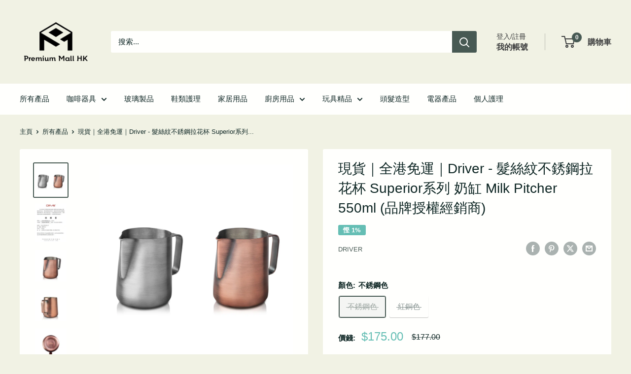

--- FILE ---
content_type: text/html; charset=utf-8
request_url: https://premiummallhk.com/products/driver-milk-pitcher
body_size: 55333
content:
<!doctype html>

<html class="no-js" lang="zh-TW">
  <head>
    <meta charset="utf-8">
    <meta name="viewport" content="width=device-width, initial-scale=1.0, height=device-height, minimum-scale=1.0, maximum-scale=1.0">
    <meta name="theme-color" content="#475953">

    <title>現貨｜全港免運｜Driver - 髮絲紋不銹鋼拉花杯 Superior系列 奶缸 Milk Pitcher 550ml (品牌授權經銷商)</title><meta name="description" content="台灣Driver新品之高CP值的拉花奶杯！髮絲紋工藝，美觀且討人喜歡！ 放在你一堆咖啡工具中，也不會平凡到找不到它。如果你也想找一款外觀功能都不錯，價錢不高⋯⋯Driver的拉花杯我想也是不錯的選擇。 ✨品牌授權經銷商 ✨台灣原裝訂購進口 ✨精密流暢的壺嘴角度能隨心所欲控制流速，呈現更加細緻的出水表現，達到最佳拉花及斷水效果 ✨嚴選18/8（SUS304）研製食品級不銹鋼，不含重金屬、雙酚A。 ✨一體成型之壺身，耐用不易變形氧化。 ✨細膩的髮絲紋工藝，帶出平靜與柔美的金屬霧銀質感。 ✨卓越的新式焊接工法，使得把手與杯身完全融合，無焊點脫落問題。 ✨一壺三用，可當拉花奶缸、耐熱量杯、公壺使用 ✨內藏容量刻度設計，便於精準盛裝水量，更使"><link rel="canonical" href="https://premiummallhk.com/products/driver-milk-pitcher"><link rel="shortcut icon" href="//premiummallhk.com/cdn/shop/files/PMall_PNG_96x96.jpg?v=1628849302" type="image/png"><link rel="preload" as="style" href="//premiummallhk.com/cdn/shop/t/10/assets/theme.css?v=114081563123193615381745658903">
    <link rel="preload" as="script" href="//premiummallhk.com/cdn/shop/t/10/assets/theme.js?v=1815320689903517791745658903">
    <link rel="preconnect" href="https://cdn.shopify.com">
    <link rel="preconnect" href="https://fonts.shopifycdn.com">
    <link rel="dns-prefetch" href="https://productreviews.shopifycdn.com">
    <link rel="dns-prefetch" href="https://ajax.googleapis.com">
    <link rel="dns-prefetch" href="https://maps.googleapis.com">
    <link rel="dns-prefetch" href="https://maps.gstatic.com">

    <meta property="og:type" content="product">
  <meta property="og:title" content="現貨｜全港免運｜Driver - 髮絲紋不銹鋼拉花杯 Superior系列 奶缸 Milk Pitcher 550ml (品牌授權經銷商)"><meta property="og:image" content="http://premiummallhk.com/cdn/shop/products/driver_Pitcher.jpg?v=1628175965">
    <meta property="og:image:secure_url" content="https://premiummallhk.com/cdn/shop/products/driver_Pitcher.jpg?v=1628175965">
    <meta property="og:image:width" content="1000">
    <meta property="og:image:height" content="1000">
    <meta property="product:availability" content="out of stock"><meta property="product:price:amount" content="175.00">
  <meta property="product:price:currency" content="HKD"><meta property="og:description" content="台灣Driver新品之高CP值的拉花奶杯！髮絲紋工藝，美觀且討人喜歡！ 放在你一堆咖啡工具中，也不會平凡到找不到它。如果你也想找一款外觀功能都不錯，價錢不高⋯⋯Driver的拉花杯我想也是不錯的選擇。 ✨品牌授權經銷商 ✨台灣原裝訂購進口 ✨精密流暢的壺嘴角度能隨心所欲控制流速，呈現更加細緻的出水表現，達到最佳拉花及斷水效果 ✨嚴選18/8（SUS304）研製食品級不銹鋼，不含重金屬、雙酚A。 ✨一體成型之壺身，耐用不易變形氧化。 ✨細膩的髮絲紋工藝，帶出平靜與柔美的金屬霧銀質感。 ✨卓越的新式焊接工法，使得把手與杯身完全融合，無焊點脫落問題。 ✨一壺三用，可當拉花奶缸、耐熱量杯、公壺使用 ✨內藏容量刻度設計，便於精準盛裝水量，更使"><meta property="og:url" content="https://premiummallhk.com/products/driver-milk-pitcher">
<meta property="og:site_name" content="Premium Mall HK"><meta name="twitter:card" content="summary"><meta name="twitter:title" content="現貨｜全港免運｜Driver - 髮絲紋不銹鋼拉花杯 Superior系列 奶缸 Milk Pitcher 550ml (品牌授權經銷商)">
  <meta name="twitter:description" content="台灣Driver新品之高CP值的拉花奶杯！髮絲紋工藝，美觀且討人喜歡！
放在你一堆咖啡工具中，也不會平凡到找不到它。如果你也想找一款外觀功能都不錯，價錢不高⋯⋯Driver的拉花杯我想也是不錯的選擇。

✨品牌授權經銷商

✨台灣原裝訂購進口

✨精密流暢的壺嘴角度能隨心所欲控制流速，呈現更加細緻的出水表現，達到最佳拉花及斷水效果
✨嚴選18/8（SUS304）研製食品級不銹鋼，不含重金屬、雙酚A。
✨一體成型之壺身，耐用不易變形氧化。
✨細膩的髮絲紋工藝，帶出平靜與柔美的金屬霧銀質感。
✨卓越的新式焊接工法，使得把手與杯身完全融合，無焊點脫落問題。
✨一壺三用，可當拉花奶缸、耐熱量杯、公壺使用
✨內藏容量刻度設計，便於精準盛裝水量，更使杯身的外觀更為簡約。
✨符合 SGS 商品檢驗標準，品質有保障，使用更安心
✨生產地：中國

商品規格 ------------------------------------------------------------．品名：Driver Superior奶缸．型號：DR-D000910 ．尺寸：長13x寬9x高11cm．材質：SUS304食用級不銹鋼．容量：550ml．重量：220g
">
  <meta name="twitter:image" content="https://premiummallhk.com/cdn/shop/products/driver_Pitcher_600x600_crop_center.jpg?v=1628175965">
    <style>
  
  


  
  
  

  :root {
    --default-text-font-size : 15px;
    --base-text-font-size    : 15px;
    --heading-font-family    : "system_ui", -apple-system, 'Segoe UI', Roboto, 'Helvetica Neue', 'Noto Sans', 'Liberation Sans', Arial, sans-serif, 'Apple Color Emoji', 'Segoe UI Emoji', 'Segoe UI Symbol', 'Noto Color Emoji';
    --heading-font-weight    : 400;
    --heading-font-style     : normal;
    --text-font-family       : "system_ui", -apple-system, 'Segoe UI', Roboto, 'Helvetica Neue', 'Noto Sans', 'Liberation Sans', Arial, sans-serif, 'Apple Color Emoji', 'Segoe UI Emoji', 'Segoe UI Symbol', 'Noto Color Emoji';
    --text-font-weight       : 400;
    --text-font-style        : normal;
    --text-font-bolder-weight: bolder;
    --text-link-decoration   : underline;

    --text-color               : #0e2624;
    --text-color-rgb           : 14, 38, 36;
    --heading-color            : #0e2624;
    --border-color             : rgba(0,0,0,0);
    --border-color-rgb         : 0, 0, 0;
    --form-border-color        : rgba(0, 0, 0, 0.0);
    --accent-color             : #475953;
    --accent-color-rgb         : 71, 89, 83;
    --link-color               : #475953;
    --link-color-hover         : #252e2b;
    --background               : #f1f2e4;
    --secondary-background     : #fffffd;
    --secondary-background-rgb : 255, 255, 253;
    --accent-background        : rgba(71, 89, 83, 0.08);

    --input-background: #fffffd;

    --error-color       : #f71b1b;
    --error-background  : rgba(247, 27, 27, 0.07);
    --success-color     : #48b448;
    --success-background: rgba(72, 180, 72, 0.11);

    --primary-button-background      : #0e2624;
    --primary-button-background-rgb  : 14, 38, 36;
    --primary-button-text-color      : #ffffff;
    --secondary-button-background    : #3f4040;
    --secondary-button-background-rgb: 63, 64, 64;
    --secondary-button-text-color    : #ffffff;

    --header-background      : #f1f2e4;
    --header-text-color      : #3f4040;
    --header-light-text-color: #3f4040;
    --header-border-color    : rgba(63, 64, 64, 0.3);
    --header-accent-color    : #475953;

    --footer-background-color:    #f1f2e4;
    --footer-heading-text-color:  #3f4040;
    --footer-body-text-color:     #3f4040;
    --footer-body-text-color-rgb: 63, 64, 64;
    --footer-accent-color:        #475953;
    --footer-accent-color-rgb:    71, 89, 83;
    --footer-border:              1px solid var(--border-color);
    
    --flickity-arrow-color: rgba(0, 0, 0, 0.0);--product-on-sale-accent           : #65beb4;
    --product-on-sale-accent-rgb       : 101, 190, 180;
    --product-on-sale-color            : #ffffff;
    --product-in-stock-color           : #0e2624;
    --product-low-stock-color          : #cc4646;
    --product-sold-out-color           : #d1d1d4;
    --product-custom-label-1-background: #ff6128;
    --product-custom-label-1-color     : #ffffff;
    --product-custom-label-2-background: #a95ebe;
    --product-custom-label-2-color     : #ffffff;
    --product-review-star-color        : #ffb647;

    --mobile-container-gutter : 20px;
    --desktop-container-gutter: 40px;

    /* Shopify related variables */
    --payment-terms-background-color: #f1f2e4;
  }
</style>

<script>
  // IE11 does not have support for CSS variables, so we have to polyfill them
  if (!(((window || {}).CSS || {}).supports && window.CSS.supports('(--a: 0)'))) {
    const script = document.createElement('script');
    script.type = 'text/javascript';
    script.src = 'https://cdn.jsdelivr.net/npm/css-vars-ponyfill@2';
    script.onload = function() {
      cssVars({});
    };

    document.getElementsByTagName('head')[0].appendChild(script);
  }
</script>


    <script>window.performance && window.performance.mark && window.performance.mark('shopify.content_for_header.start');</script><meta name="google-site-verification" content="VZxOAwnUUHknnr5F2FPu6sbiP41ulkBrRfg3D3aUcTo">
<meta id="shopify-digital-wallet" name="shopify-digital-wallet" content="/31826837639/digital_wallets/dialog">
<meta name="shopify-checkout-api-token" content="e21dc9164a0c60d511b8412557a134de">
<link rel="alternate" type="application/json+oembed" href="https://premiummallhk.com/products/driver-milk-pitcher.oembed">
<script async="async" src="/checkouts/internal/preloads.js?locale=zh-HK"></script>
<link rel="preconnect" href="https://shop.app" crossorigin="anonymous">
<script async="async" src="https://shop.app/checkouts/internal/preloads.js?locale=zh-HK&shop_id=31826837639" crossorigin="anonymous"></script>
<script id="apple-pay-shop-capabilities" type="application/json">{"shopId":31826837639,"countryCode":"HK","currencyCode":"HKD","merchantCapabilities":["supports3DS"],"merchantId":"gid:\/\/shopify\/Shop\/31826837639","merchantName":"Premium Mall HK","requiredBillingContactFields":["postalAddress","email","phone"],"requiredShippingContactFields":["postalAddress","email","phone"],"shippingType":"shipping","supportedNetworks":["visa","masterCard","amex"],"total":{"type":"pending","label":"Premium Mall HK","amount":"1.00"},"shopifyPaymentsEnabled":true,"supportsSubscriptions":true}</script>
<script id="shopify-features" type="application/json">{"accessToken":"e21dc9164a0c60d511b8412557a134de","betas":["rich-media-storefront-analytics"],"domain":"premiummallhk.com","predictiveSearch":false,"shopId":31826837639,"locale":"zh-tw"}</script>
<script>var Shopify = Shopify || {};
Shopify.shop = "premium-mall-hk.myshopify.com";
Shopify.locale = "zh-TW";
Shopify.currency = {"active":"HKD","rate":"1.0"};
Shopify.country = "HK";
Shopify.theme = {"name":"P.Mall - Themes 2.0 - Ver6.3.0","id":149690712309,"schema_name":"Warehouse","schema_version":"6.3.0","theme_store_id":871,"role":"main"};
Shopify.theme.handle = "null";
Shopify.theme.style = {"id":null,"handle":null};
Shopify.cdnHost = "premiummallhk.com/cdn";
Shopify.routes = Shopify.routes || {};
Shopify.routes.root = "/";</script>
<script type="module">!function(o){(o.Shopify=o.Shopify||{}).modules=!0}(window);</script>
<script>!function(o){function n(){var o=[];function n(){o.push(Array.prototype.slice.apply(arguments))}return n.q=o,n}var t=o.Shopify=o.Shopify||{};t.loadFeatures=n(),t.autoloadFeatures=n()}(window);</script>
<script>
  window.ShopifyPay = window.ShopifyPay || {};
  window.ShopifyPay.apiHost = "shop.app\/pay";
  window.ShopifyPay.redirectState = null;
</script>
<script id="shop-js-analytics" type="application/json">{"pageType":"product"}</script>
<script defer="defer" async type="module" src="//premiummallhk.com/cdn/shopifycloud/shop-js/modules/v2/client.init-shop-cart-sync_H0-PjXO2.zh-TW.esm.js"></script>
<script defer="defer" async type="module" src="//premiummallhk.com/cdn/shopifycloud/shop-js/modules/v2/chunk.common_CTtkbY-h.esm.js"></script>
<script defer="defer" async type="module" src="//premiummallhk.com/cdn/shopifycloud/shop-js/modules/v2/chunk.modal_ieFR285J.esm.js"></script>
<script type="module">
  await import("//premiummallhk.com/cdn/shopifycloud/shop-js/modules/v2/client.init-shop-cart-sync_H0-PjXO2.zh-TW.esm.js");
await import("//premiummallhk.com/cdn/shopifycloud/shop-js/modules/v2/chunk.common_CTtkbY-h.esm.js");
await import("//premiummallhk.com/cdn/shopifycloud/shop-js/modules/v2/chunk.modal_ieFR285J.esm.js");

  window.Shopify.SignInWithShop?.initShopCartSync?.({"fedCMEnabled":true,"windoidEnabled":true});

</script>
<script>
  window.Shopify = window.Shopify || {};
  if (!window.Shopify.featureAssets) window.Shopify.featureAssets = {};
  window.Shopify.featureAssets['shop-js'] = {"shop-cart-sync":["modules/v2/client.shop-cart-sync_CQS3-CRM.zh-TW.esm.js","modules/v2/chunk.common_CTtkbY-h.esm.js","modules/v2/chunk.modal_ieFR285J.esm.js"],"init-fed-cm":["modules/v2/client.init-fed-cm_CKClE-En.zh-TW.esm.js","modules/v2/chunk.common_CTtkbY-h.esm.js","modules/v2/chunk.modal_ieFR285J.esm.js"],"init-shop-email-lookup-coordinator":["modules/v2/client.init-shop-email-lookup-coordinator_lXV8OP9i.zh-TW.esm.js","modules/v2/chunk.common_CTtkbY-h.esm.js","modules/v2/chunk.modal_ieFR285J.esm.js"],"init-windoid":["modules/v2/client.init-windoid_CycM6BwQ.zh-TW.esm.js","modules/v2/chunk.common_CTtkbY-h.esm.js","modules/v2/chunk.modal_ieFR285J.esm.js"],"shop-button":["modules/v2/client.shop-button_CE1eKfDU.zh-TW.esm.js","modules/v2/chunk.common_CTtkbY-h.esm.js","modules/v2/chunk.modal_ieFR285J.esm.js"],"shop-cash-offers":["modules/v2/client.shop-cash-offers_BwJyljcc.zh-TW.esm.js","modules/v2/chunk.common_CTtkbY-h.esm.js","modules/v2/chunk.modal_ieFR285J.esm.js"],"shop-toast-manager":["modules/v2/client.shop-toast-manager_CspORpWK.zh-TW.esm.js","modules/v2/chunk.common_CTtkbY-h.esm.js","modules/v2/chunk.modal_ieFR285J.esm.js"],"init-shop-cart-sync":["modules/v2/client.init-shop-cart-sync_H0-PjXO2.zh-TW.esm.js","modules/v2/chunk.common_CTtkbY-h.esm.js","modules/v2/chunk.modal_ieFR285J.esm.js"],"init-customer-accounts-sign-up":["modules/v2/client.init-customer-accounts-sign-up_xybWyFUt.zh-TW.esm.js","modules/v2/client.shop-login-button_D0Lcl9lp.zh-TW.esm.js","modules/v2/chunk.common_CTtkbY-h.esm.js","modules/v2/chunk.modal_ieFR285J.esm.js"],"pay-button":["modules/v2/client.pay-button_Cpn-4sKK.zh-TW.esm.js","modules/v2/chunk.common_CTtkbY-h.esm.js","modules/v2/chunk.modal_ieFR285J.esm.js"],"init-customer-accounts":["modules/v2/client.init-customer-accounts_01h97Y5z.zh-TW.esm.js","modules/v2/client.shop-login-button_D0Lcl9lp.zh-TW.esm.js","modules/v2/chunk.common_CTtkbY-h.esm.js","modules/v2/chunk.modal_ieFR285J.esm.js"],"avatar":["modules/v2/client.avatar_BTnouDA3.zh-TW.esm.js"],"init-shop-for-new-customer-accounts":["modules/v2/client.init-shop-for-new-customer-accounts_Dgan8bog.zh-TW.esm.js","modules/v2/client.shop-login-button_D0Lcl9lp.zh-TW.esm.js","modules/v2/chunk.common_CTtkbY-h.esm.js","modules/v2/chunk.modal_ieFR285J.esm.js"],"shop-follow-button":["modules/v2/client.shop-follow-button_CZYWtV6Y.zh-TW.esm.js","modules/v2/chunk.common_CTtkbY-h.esm.js","modules/v2/chunk.modal_ieFR285J.esm.js"],"checkout-modal":["modules/v2/client.checkout-modal_JfA8_TMV.zh-TW.esm.js","modules/v2/chunk.common_CTtkbY-h.esm.js","modules/v2/chunk.modal_ieFR285J.esm.js"],"shop-login-button":["modules/v2/client.shop-login-button_D0Lcl9lp.zh-TW.esm.js","modules/v2/chunk.common_CTtkbY-h.esm.js","modules/v2/chunk.modal_ieFR285J.esm.js"],"lead-capture":["modules/v2/client.lead-capture_DQ9WsM14.zh-TW.esm.js","modules/v2/chunk.common_CTtkbY-h.esm.js","modules/v2/chunk.modal_ieFR285J.esm.js"],"shop-login":["modules/v2/client.shop-login_BfOQ5Xps.zh-TW.esm.js","modules/v2/chunk.common_CTtkbY-h.esm.js","modules/v2/chunk.modal_ieFR285J.esm.js"],"payment-terms":["modules/v2/client.payment-terms_DgnEF2_D.zh-TW.esm.js","modules/v2/chunk.common_CTtkbY-h.esm.js","modules/v2/chunk.modal_ieFR285J.esm.js"]};
</script>
<script>(function() {
  var isLoaded = false;
  function asyncLoad() {
    if (isLoaded) return;
    isLoaded = true;
    var urls = ["https:\/\/widget.cornercart.io\/embed.js?shop=premium-mall-hk.myshopify.com","https:\/\/getbutton.io\/shopify\/widget\/31826837639.js?v=1628854758\u0026shop=premium-mall-hk.myshopify.com","https:\/\/pickup-location-app.shipany.io\/shopify\/344dfd3e-3269-453b-8ad0-5800da50871e-Delivery-Options\/Shopify-App-Delivery-Options.js?shop=premium-mall-hk.myshopify.com","https:\/\/cdn.hextom.com\/js\/freeshippingbar.js?shop=premium-mall-hk.myshopify.com","https:\/\/cdn2.hextom.com\/js\/smartpushmarketing.js?shop=premium-mall-hk.myshopify.com"];
    for (var i = 0; i < urls.length; i++) {
      var s = document.createElement('script');
      s.type = 'text/javascript';
      s.async = true;
      s.src = urls[i];
      var x = document.getElementsByTagName('script')[0];
      x.parentNode.insertBefore(s, x);
    }
  };
  if(window.attachEvent) {
    window.attachEvent('onload', asyncLoad);
  } else {
    window.addEventListener('load', asyncLoad, false);
  }
})();</script>
<script id="__st">var __st={"a":31826837639,"offset":28800,"reqid":"b8f41f03-b6ac-4c5b-81eb-5e01fc8e153c-1769811144","pageurl":"premiummallhk.com\/products\/driver-milk-pitcher","u":"dcb1adb15af9","p":"product","rtyp":"product","rid":6912176423111};</script>
<script>window.ShopifyPaypalV4VisibilityTracking = true;</script>
<script id="captcha-bootstrap">!function(){'use strict';const t='contact',e='account',n='new_comment',o=[[t,t],['blogs',n],['comments',n],[t,'customer']],c=[[e,'customer_login'],[e,'guest_login'],[e,'recover_customer_password'],[e,'create_customer']],r=t=>t.map((([t,e])=>`form[action*='/${t}']:not([data-nocaptcha='true']) input[name='form_type'][value='${e}']`)).join(','),a=t=>()=>t?[...document.querySelectorAll(t)].map((t=>t.form)):[];function s(){const t=[...o],e=r(t);return a(e)}const i='password',u='form_key',d=['recaptcha-v3-token','g-recaptcha-response','h-captcha-response',i],f=()=>{try{return window.sessionStorage}catch{return}},m='__shopify_v',_=t=>t.elements[u];function p(t,e,n=!1){try{const o=window.sessionStorage,c=JSON.parse(o.getItem(e)),{data:r}=function(t){const{data:e,action:n}=t;return t[m]||n?{data:e,action:n}:{data:t,action:n}}(c);for(const[e,n]of Object.entries(r))t.elements[e]&&(t.elements[e].value=n);n&&o.removeItem(e)}catch(o){console.error('form repopulation failed',{error:o})}}const l='form_type',E='cptcha';function T(t){t.dataset[E]=!0}const w=window,h=w.document,L='Shopify',v='ce_forms',y='captcha';let A=!1;((t,e)=>{const n=(g='f06e6c50-85a8-45c8-87d0-21a2b65856fe',I='https://cdn.shopify.com/shopifycloud/storefront-forms-hcaptcha/ce_storefront_forms_captcha_hcaptcha.v1.5.2.iife.js',D={infoText:'已受到 hCaptcha 保護',privacyText:'隱私',termsText:'條款'},(t,e,n)=>{const o=w[L][v],c=o.bindForm;if(c)return c(t,g,e,D).then(n);var r;o.q.push([[t,g,e,D],n]),r=I,A||(h.body.append(Object.assign(h.createElement('script'),{id:'captcha-provider',async:!0,src:r})),A=!0)});var g,I,D;w[L]=w[L]||{},w[L][v]=w[L][v]||{},w[L][v].q=[],w[L][y]=w[L][y]||{},w[L][y].protect=function(t,e){n(t,void 0,e),T(t)},Object.freeze(w[L][y]),function(t,e,n,w,h,L){const[v,y,A,g]=function(t,e,n){const i=e?o:[],u=t?c:[],d=[...i,...u],f=r(d),m=r(i),_=r(d.filter((([t,e])=>n.includes(e))));return[a(f),a(m),a(_),s()]}(w,h,L),I=t=>{const e=t.target;return e instanceof HTMLFormElement?e:e&&e.form},D=t=>v().includes(t);t.addEventListener('submit',(t=>{const e=I(t);if(!e)return;const n=D(e)&&!e.dataset.hcaptchaBound&&!e.dataset.recaptchaBound,o=_(e),c=g().includes(e)&&(!o||!o.value);(n||c)&&t.preventDefault(),c&&!n&&(function(t){try{if(!f())return;!function(t){const e=f();if(!e)return;const n=_(t);if(!n)return;const o=n.value;o&&e.removeItem(o)}(t);const e=Array.from(Array(32),(()=>Math.random().toString(36)[2])).join('');!function(t,e){_(t)||t.append(Object.assign(document.createElement('input'),{type:'hidden',name:u})),t.elements[u].value=e}(t,e),function(t,e){const n=f();if(!n)return;const o=[...t.querySelectorAll(`input[type='${i}']`)].map((({name:t})=>t)),c=[...d,...o],r={};for(const[a,s]of new FormData(t).entries())c.includes(a)||(r[a]=s);n.setItem(e,JSON.stringify({[m]:1,action:t.action,data:r}))}(t,e)}catch(e){console.error('failed to persist form',e)}}(e),e.submit())}));const S=(t,e)=>{t&&!t.dataset[E]&&(n(t,e.some((e=>e===t))),T(t))};for(const o of['focusin','change'])t.addEventListener(o,(t=>{const e=I(t);D(e)&&S(e,y())}));const B=e.get('form_key'),M=e.get(l),P=B&&M;t.addEventListener('DOMContentLoaded',(()=>{const t=y();if(P)for(const e of t)e.elements[l].value===M&&p(e,B);[...new Set([...A(),...v().filter((t=>'true'===t.dataset.shopifyCaptcha))])].forEach((e=>S(e,t)))}))}(h,new URLSearchParams(w.location.search),n,t,e,['guest_login'])})(!0,!0)}();</script>
<script integrity="sha256-4kQ18oKyAcykRKYeNunJcIwy7WH5gtpwJnB7kiuLZ1E=" data-source-attribution="shopify.loadfeatures" defer="defer" src="//premiummallhk.com/cdn/shopifycloud/storefront/assets/storefront/load_feature-a0a9edcb.js" crossorigin="anonymous"></script>
<script crossorigin="anonymous" defer="defer" src="//premiummallhk.com/cdn/shopifycloud/storefront/assets/shopify_pay/storefront-65b4c6d7.js?v=20250812"></script>
<script data-source-attribution="shopify.dynamic_checkout.dynamic.init">var Shopify=Shopify||{};Shopify.PaymentButton=Shopify.PaymentButton||{isStorefrontPortableWallets:!0,init:function(){window.Shopify.PaymentButton.init=function(){};var t=document.createElement("script");t.src="https://premiummallhk.com/cdn/shopifycloud/portable-wallets/latest/portable-wallets.zh-tw.js",t.type="module",document.head.appendChild(t)}};
</script>
<script data-source-attribution="shopify.dynamic_checkout.buyer_consent">
  function portableWalletsHideBuyerConsent(e){var t=document.getElementById("shopify-buyer-consent"),n=document.getElementById("shopify-subscription-policy-button");t&&n&&(t.classList.add("hidden"),t.setAttribute("aria-hidden","true"),n.removeEventListener("click",e))}function portableWalletsShowBuyerConsent(e){var t=document.getElementById("shopify-buyer-consent"),n=document.getElementById("shopify-subscription-policy-button");t&&n&&(t.classList.remove("hidden"),t.removeAttribute("aria-hidden"),n.addEventListener("click",e))}window.Shopify?.PaymentButton&&(window.Shopify.PaymentButton.hideBuyerConsent=portableWalletsHideBuyerConsent,window.Shopify.PaymentButton.showBuyerConsent=portableWalletsShowBuyerConsent);
</script>
<script>
  function portableWalletsCleanup(e){e&&e.src&&console.error("Failed to load portable wallets script "+e.src);var t=document.querySelectorAll("shopify-accelerated-checkout .shopify-payment-button__skeleton, shopify-accelerated-checkout-cart .wallet-cart-button__skeleton"),e=document.getElementById("shopify-buyer-consent");for(let e=0;e<t.length;e++)t[e].remove();e&&e.remove()}function portableWalletsNotLoadedAsModule(e){e instanceof ErrorEvent&&"string"==typeof e.message&&e.message.includes("import.meta")&&"string"==typeof e.filename&&e.filename.includes("portable-wallets")&&(window.removeEventListener("error",portableWalletsNotLoadedAsModule),window.Shopify.PaymentButton.failedToLoad=e,"loading"===document.readyState?document.addEventListener("DOMContentLoaded",window.Shopify.PaymentButton.init):window.Shopify.PaymentButton.init())}window.addEventListener("error",portableWalletsNotLoadedAsModule);
</script>

<script type="module" src="https://premiummallhk.com/cdn/shopifycloud/portable-wallets/latest/portable-wallets.zh-tw.js" onError="portableWalletsCleanup(this)" crossorigin="anonymous"></script>
<script nomodule>
  document.addEventListener("DOMContentLoaded", portableWalletsCleanup);
</script>

<script id='scb4127' type='text/javascript' async='' src='https://premiummallhk.com/cdn/shopifycloud/privacy-banner/storefront-banner.js'></script><link id="shopify-accelerated-checkout-styles" rel="stylesheet" media="screen" href="https://premiummallhk.com/cdn/shopifycloud/portable-wallets/latest/accelerated-checkout-backwards-compat.css" crossorigin="anonymous">
<style id="shopify-accelerated-checkout-cart">
        #shopify-buyer-consent {
  margin-top: 1em;
  display: inline-block;
  width: 100%;
}

#shopify-buyer-consent.hidden {
  display: none;
}

#shopify-subscription-policy-button {
  background: none;
  border: none;
  padding: 0;
  text-decoration: underline;
  font-size: inherit;
  cursor: pointer;
}

#shopify-subscription-policy-button::before {
  box-shadow: none;
}

      </style>

<script>window.performance && window.performance.mark && window.performance.mark('shopify.content_for_header.end');</script>

    <link rel="stylesheet" href="//premiummallhk.com/cdn/shop/t/10/assets/theme.css?v=114081563123193615381745658903">

    <script type="application/ld+json">{"@context":"http:\/\/schema.org\/","@id":"\/products\/driver-milk-pitcher#product","@type":"ProductGroup","brand":{"@type":"Brand","name":"Driver"},"category":"coffee others","description":"台灣Driver新品之高CP值的拉花奶杯！髮絲紋工藝，美觀且討人喜歡！\n放在你一堆咖啡工具中，也不會平凡到找不到它。如果你也想找一款外觀功能都不錯，價錢不高⋯⋯Driver的拉花杯我想也是不錯的選擇。\n\n✨品牌授權經銷商\n\n✨台灣原裝訂購進口\n\n✨精密流暢的壺嘴角度能隨心所欲控制流速，呈現更加細緻的出水表現，達到最佳拉花及斷水效果\n✨嚴選18\/8（SUS304）研製食品級不銹鋼，不含重金屬、雙酚A。\n✨一體成型之壺身，耐用不易變形氧化。\n✨細膩的髮絲紋工藝，帶出平靜與柔美的金屬霧銀質感。\n✨卓越的新式焊接工法，使得把手與杯身完全融合，無焊點脫落問題。\n✨一壺三用，可當拉花奶缸、耐熱量杯、公壺使用\n✨內藏容量刻度設計，便於精準盛裝水量，更使杯身的外觀更為簡約。\n✨符合 SGS 商品檢驗標準，品質有保障，使用更安心\n✨生產地：中國\n\n商品規格 ------------------------------------------------------------．品名：Driver Superior奶缸．型號：DR-D000910 ．尺寸：長13x寬9x高11cm．材質：SUS304食用級不銹鋼．容量：550ml．重量：220g\n","hasVariant":[{"@id":"\/products\/driver-milk-pitcher?variant=40625398382791#variant","@type":"Product","gtin":"4716329203614","image":"https:\/\/premiummallhk.com\/cdn\/shop\/products\/DR-D000910_7.jpg?v=1647873695\u0026width=1920","name":"現貨｜全港免運｜Driver - 髮絲紋不銹鋼拉花杯 Superior系列 奶缸 Milk Pitcher 550ml (品牌授權經銷商) - 不銹鋼色","offers":{"@id":"\/products\/driver-milk-pitcher?variant=40625398382791#offer","@type":"Offer","availability":"http:\/\/schema.org\/OutOfStock","price":"175.00","priceCurrency":"HKD","url":"https:\/\/premiummallhk.com\/products\/driver-milk-pitcher?variant=40625398382791"}},{"@id":"\/products\/driver-milk-pitcher?variant=40625398415559#variant","@type":"Product","gtin":"4716329203614","image":"https:\/\/premiummallhk.com\/cdn\/shop\/products\/DR-D000910_10.jpg?v=1647873695\u0026width=1920","name":"現貨｜全港免運｜Driver - 髮絲紋不銹鋼拉花杯 Superior系列 奶缸 Milk Pitcher 550ml (品牌授權經銷商) - 紅銅色","offers":{"@id":"\/products\/driver-milk-pitcher?variant=40625398415559#offer","@type":"Offer","availability":"http:\/\/schema.org\/OutOfStock","price":"175.00","priceCurrency":"HKD","url":"https:\/\/premiummallhk.com\/products\/driver-milk-pitcher?variant=40625398415559"}}],"name":"現貨｜全港免運｜Driver - 髮絲紋不銹鋼拉花杯 Superior系列 奶缸 Milk Pitcher 550ml (品牌授權經銷商)","productGroupID":"6912176423111","url":"https:\/\/premiummallhk.com\/products\/driver-milk-pitcher"}</script><script type="application/ld+json">
  {
    "@context": "https://schema.org",
    "@type": "BreadcrumbList",
    "itemListElement": [{
        "@type": "ListItem",
        "position": 1,
        "name": "主頁",
        "item": "https://premiummallhk.com"
      },{
            "@type": "ListItem",
            "position": 2,
            "name": "現貨｜全港免運｜Driver - 髮絲紋不銹鋼拉花杯 Superior系列 奶缸 Milk Pitcher 550ml (品牌授權經銷商)",
            "item": "https://premiummallhk.com/products/driver-milk-pitcher"
          }]
  }
</script>

    <script>
      // This allows to expose several variables to the global scope, to be used in scripts
      window.theme = {
        pageType: "product",
        cartCount: 0,
        moneyFormat: "${{amount}}",
        moneyWithCurrencyFormat: "HK${{amount}}",
        currencyCodeEnabled: false,
        showDiscount: true,
        discountMode: "percentage",
        cartType: "drawer"
      };

      window.routes = {
        rootUrl: "\/",
        rootUrlWithoutSlash: '',
        cartUrl: "\/cart",
        cartAddUrl: "\/cart\/add",
        cartChangeUrl: "\/cart\/change",
        searchUrl: "\/search",
        productRecommendationsUrl: "\/recommendations\/products"
      };

      window.languages = {
        productRegularPrice: "Regular price",
        productSalePrice: "Sale price",
        collectionOnSaleLabel: "慳 {{savings}}",
        productFormUnavailable: "不再適用",
        productFormAddToCart: "加到購物車",
        productFormPreOrder: "預訂",
        productFormSoldOut: "售罄",
        productAdded: "Product has been added to your cart",
        productAddedShort: "Added!",
        shippingEstimatorNoResults: "找不到你的地址。",
        shippingEstimatorOneResult: "只有一運送方案。",
        shippingEstimatorMultipleResults: "運到這個地址所需的運費 {{count}} ：",
        shippingEstimatorErrors: "有一些錯誤："
      };

      document.documentElement.className = document.documentElement.className.replace('no-js', 'js');
    </script><script src="//premiummallhk.com/cdn/shop/t/10/assets/theme.js?v=1815320689903517791745658903" defer></script>
    <script src="//premiummallhk.com/cdn/shop/t/10/assets/custom.js?v=102476495355921946141745658903" defer></script><script>
        (function () {
          window.onpageshow = function() {
            // We force re-freshing the cart content onpageshow, as most browsers will serve a cache copy when hitting the
            // back button, which cause staled data
            document.documentElement.dispatchEvent(new CustomEvent('cart:refresh', {
              bubbles: true,
              detail: {scrollToTop: false}
            }));
          };
        })();
      </script><!-- BEGIN app block: shopify://apps/judge-me-reviews/blocks/judgeme_core/61ccd3b1-a9f2-4160-9fe9-4fec8413e5d8 --><!-- Start of Judge.me Core -->






<link rel="dns-prefetch" href="https://cdnwidget.judge.me">
<link rel="dns-prefetch" href="https://cdn.judge.me">
<link rel="dns-prefetch" href="https://cdn1.judge.me">
<link rel="dns-prefetch" href="https://api.judge.me">

<script data-cfasync='false' class='jdgm-settings-script'>window.jdgmSettings={"pagination":5,"disable_web_reviews":false,"badge_no_review_text":"沒有評論","badge_n_reviews_text":"{{ n }} 條評論","badge_star_color":"#475953","hide_badge_preview_if_no_reviews":true,"badge_hide_text":false,"enforce_center_preview_badge":false,"widget_title":"客戶評論","widget_open_form_text":"寫評論","widget_close_form_text":"取消評論","widget_refresh_page_text":"刷新頁面","widget_summary_text":"基於 {{ number_of_reviews }} 條評論","widget_no_review_text":"成為第一個寫評論的人","widget_name_field_text":"顯示名稱","widget_verified_name_field_text":"已驗證名稱（公開）","widget_name_placeholder_text":"顯示名稱","widget_required_field_error_text":"此欄位為必填項。","widget_email_field_text":"電子郵件地址","widget_verified_email_field_text":"已驗證電子郵件（私人，無法編輯）","widget_email_placeholder_text":"您的電子郵件地址","widget_email_field_error_text":"請輸入有效的電子郵件地址。","widget_rating_field_text":"評分","widget_review_title_field_text":"評論標題","widget_review_title_placeholder_text":"為您的評論取個標題","widget_review_body_field_text":"評論內容","widget_review_body_placeholder_text":"在此開始寫作...","widget_pictures_field_text":"圖片/視頻（可選）","widget_submit_review_text":"提交評論","widget_submit_verified_review_text":"提交已驗證評論","widget_submit_success_msg_with_auto_publish":"謝謝您！請稍後刷新頁面以查看您的評論。您可以 通過登錄 \u003ca href='https://judge.me/login' target='_blank' rel='nofollow noopener'\u003eJudge.me\u003c/a\u003e 來刪除或編輯您的評論","widget_submit_success_msg_no_auto_publish":"謝謝您！一旦商店管理員批准，您的評論將被發布。您可以 通過登錄 \u003ca href='https://judge.me/login' target='_blank' rel='nofollow noopener'\u003eJudge.me\u003c/a\u003e 來刪除或編輯您的評論","widget_show_default_reviews_out_of_total_text":"顯示 {{ n_reviews_shown }} 條評論，共 {{ n_reviews }} 條。","widget_show_all_link_text":"顯示全部","widget_show_less_link_text":"顯示較少","widget_author_said_text":"{{ reviewer_name }} 說：","widget_days_text":"{{ n }} 天前","widget_weeks_text":"{{ n }} 週前","widget_months_text":"{{ n }} 個月前","widget_years_text":"{{ n }} 年前","widget_yesterday_text":"昨天","widget_today_text":"今天","widget_replied_text":"\u003e\u003e {{ shop_name }} 回覆：","widget_read_more_text":"閱讀更多","widget_reviewer_name_as_initial":"","widget_rating_filter_color":"#fbcd0a","widget_rating_filter_see_all_text":"查看所有評論","widget_sorting_most_recent_text":"最新","widget_sorting_highest_rating_text":"最高評分","widget_sorting_lowest_rating_text":"最低評分","widget_sorting_with_pictures_text":"僅有圖片","widget_sorting_most_helpful_text":"最有幫助","widget_open_question_form_text":"提問","widget_reviews_subtab_text":"評論","widget_questions_subtab_text":"問題","widget_question_label_text":"問題","widget_answer_label_text":"回答","widget_question_placeholder_text":"在此處寫下您的問題","widget_submit_question_text":"提交問題","widget_question_submit_success_text":"感謝您的提問！一旦得到回答，我們將通知您。","widget_star_color":"#475953","verified_badge_text":"已驗證","verified_badge_bg_color":"","verified_badge_text_color":"","verified_badge_placement":"left-of-reviewer-name","widget_review_max_height":"","widget_hide_border":false,"widget_social_share":false,"widget_thumb":false,"widget_review_location_show":false,"widget_location_format":"","all_reviews_include_out_of_store_products":true,"all_reviews_out_of_store_text":"（商店外）","all_reviews_pagination":100,"all_reviews_product_name_prefix_text":"關於","enable_review_pictures":true,"enable_question_anwser":false,"widget_theme":"default","review_date_format":"mm/dd/yyyy","default_sort_method":"most-recent","widget_product_reviews_subtab_text":"產品評論","widget_shop_reviews_subtab_text":"商店評論","widget_other_products_reviews_text":"其他產品的評論","widget_store_reviews_subtab_text":"商店評論","widget_no_store_reviews_text":"這個商店還沒有收到任何評論","widget_web_restriction_product_reviews_text":"這個產品還沒有收到任何評論","widget_no_items_text":"找不到任何項目","widget_show_more_text":"顯示更多","widget_write_a_store_review_text":"寫商店評論","widget_other_languages_heading":"其他語言的評論","widget_translate_review_text":"將評論翻譯為 {{ language }}","widget_translating_review_text":"翻譯中...","widget_show_original_translation_text":"顯示原文 ({{ language }})","widget_translate_review_failed_text":"無法翻譯評論。","widget_translate_review_retry_text":"重試","widget_translate_review_try_again_later_text":"稍後再試","show_product_url_for_grouped_product":false,"widget_sorting_pictures_first_text":"圖片優先","show_pictures_on_all_rev_page_mobile":false,"show_pictures_on_all_rev_page_desktop":false,"floating_tab_hide_mobile_install_preference":false,"floating_tab_button_name":"★ 評論","floating_tab_title":"讓客戶為我們說話","floating_tab_button_color":"","floating_tab_button_background_color":"","floating_tab_url":"","floating_tab_url_enabled":false,"floating_tab_tab_style":"text","all_reviews_text_badge_text":"客戶給我們評分 {{ shop.metafields.judgeme.all_reviews_rating | round: 1 }}/5，基於 {{ shop.metafields.judgeme.all_reviews_count }} 條評論。","all_reviews_text_badge_text_branded_style":"{{ shop.metafields.judgeme.all_reviews_rating | round: 1 }} 滿分 5 星，基於 {{ shop.metafields.judgeme.all_reviews_count }} 條評論","is_all_reviews_text_badge_a_link":false,"show_stars_for_all_reviews_text_badge":false,"all_reviews_text_badge_url":"","all_reviews_text_style":"text","all_reviews_text_color_style":"judgeme_brand_color","all_reviews_text_color":"#108474","all_reviews_text_show_jm_brand":true,"featured_carousel_show_header":true,"featured_carousel_title":"顧客給產品及服務得意見!","testimonials_carousel_title":"顧客們說","videos_carousel_title":"真實客戶故事","cards_carousel_title":"顧客們說","featured_carousel_count_text":"來自 {{ n }} 條評論","featured_carousel_add_link_to_all_reviews_page":false,"featured_carousel_url":"","featured_carousel_show_images":true,"featured_carousel_autoslide_interval":5,"featured_carousel_arrows_on_the_sides":false,"featured_carousel_height":250,"featured_carousel_width":80,"featured_carousel_image_size":0,"featured_carousel_image_height":250,"featured_carousel_arrow_color":"#eeeeee","verified_count_badge_style":"vintage","verified_count_badge_orientation":"horizontal","verified_count_badge_color_style":"judgeme_brand_color","verified_count_badge_color":"#108474","is_verified_count_badge_a_link":false,"verified_count_badge_url":"","verified_count_badge_show_jm_brand":true,"widget_rating_preset_default":5,"widget_first_sub_tab":"product-reviews","widget_show_histogram":true,"widget_histogram_use_custom_color":false,"widget_pagination_use_custom_color":false,"widget_star_use_custom_color":true,"widget_verified_badge_use_custom_color":false,"widget_write_review_use_custom_color":false,"picture_reminder_submit_button":"Upload Pictures","enable_review_videos":false,"mute_video_by_default":false,"widget_sorting_videos_first_text":"視頻優先","widget_review_pending_text":"待審核","featured_carousel_items_for_large_screen":5,"social_share_options_order":"Facebook,Twitter","remove_microdata_snippet":true,"disable_json_ld":false,"enable_json_ld_products":false,"preview_badge_show_question_text":false,"preview_badge_no_question_text":"沒有問題","preview_badge_n_question_text":"{{ number_of_questions }} 個問題","qa_badge_show_icon":false,"qa_badge_position":"same-row","remove_judgeme_branding":false,"widget_add_search_bar":false,"widget_search_bar_placeholder":"搜尋","widget_sorting_verified_only_text":"僅已驗證","featured_carousel_theme":"default","featured_carousel_show_rating":true,"featured_carousel_show_title":true,"featured_carousel_show_body":true,"featured_carousel_show_date":false,"featured_carousel_show_reviewer":true,"featured_carousel_show_product":false,"featured_carousel_header_background_color":"#108474","featured_carousel_header_text_color":"#ffffff","featured_carousel_name_product_separator":"reviewed","featured_carousel_full_star_background":"#108474","featured_carousel_empty_star_background":"#dadada","featured_carousel_vertical_theme_background":"#f9fafb","featured_carousel_verified_badge_enable":false,"featured_carousel_verified_badge_color":"#108474","featured_carousel_border_style":"round","featured_carousel_review_line_length_limit":3,"featured_carousel_more_reviews_button_text":"閱讀更多評論","featured_carousel_view_product_button_text":"查看產品","all_reviews_page_load_reviews_on":"scroll","all_reviews_page_load_more_text":"加載更多評論","disable_fb_tab_reviews":false,"enable_ajax_cdn_cache":false,"widget_public_name_text":"公開顯示如","default_reviewer_name":"John Smith","default_reviewer_name_has_non_latin":true,"widget_reviewer_anonymous":"匿名","medals_widget_title":"Judge.me 評論獎章","medals_widget_background_color":"#f9fafb","medals_widget_position":"footer_all_pages","medals_widget_border_color":"#f9fafb","medals_widget_verified_text_position":"left","medals_widget_use_monochromatic_version":false,"medals_widget_elements_color":"#108474","show_reviewer_avatar":true,"widget_invalid_yt_video_url_error_text":"不是 YouTube 視頻網址","widget_max_length_field_error_text":"請輸入不超過 {0} 個字符。","widget_show_country_flag":false,"widget_show_collected_via_shop_app":true,"widget_verified_by_shop_badge_style":"light","widget_verified_by_shop_text":"由商店驗證","widget_show_photo_gallery":true,"widget_load_with_code_splitting":true,"widget_ugc_install_preference":false,"widget_ugc_title":"由我們製作，由您分享","widget_ugc_subtitle":"給我們標籤，在我們的頁面上展示您的照片","widget_ugc_arrows_color":"#ffffff","widget_ugc_primary_button_text":"立即購買","widget_ugc_primary_button_background_color":"#108474","widget_ugc_primary_button_text_color":"#ffffff","widget_ugc_primary_button_border_width":"0","widget_ugc_primary_button_border_style":"none","widget_ugc_primary_button_border_color":"#108474","widget_ugc_primary_button_border_radius":"25","widget_ugc_secondary_button_text":"加載更多","widget_ugc_secondary_button_background_color":"#ffffff","widget_ugc_secondary_button_text_color":"#108474","widget_ugc_secondary_button_border_width":"2","widget_ugc_secondary_button_border_style":"solid","widget_ugc_secondary_button_border_color":"#108474","widget_ugc_secondary_button_border_radius":"25","widget_ugc_reviews_button_text":"查看評論","widget_ugc_reviews_button_background_color":"#ffffff","widget_ugc_reviews_button_text_color":"#108474","widget_ugc_reviews_button_border_width":"2","widget_ugc_reviews_button_border_style":"solid","widget_ugc_reviews_button_border_color":"#108474","widget_ugc_reviews_button_border_radius":"25","widget_ugc_reviews_button_link_to":"judgeme-reviews-page","widget_ugc_show_post_date":true,"widget_ugc_max_width":"800","widget_rating_metafield_value_type":true,"widget_primary_color":"#108474","widget_enable_secondary_color":false,"widget_secondary_color":"#edf5f5","widget_summary_average_rating_text":"{{ average_rating }} 滿分 5 分","widget_media_grid_title":"客戶照片和視頻","widget_media_grid_see_more_text":"查看更多","widget_round_style":false,"widget_show_product_medals":true,"widget_verified_by_judgeme_text":"由 Judge.me 驗證","widget_show_store_medals":true,"widget_verified_by_judgeme_text_in_store_medals":"由 Judge.me 驗證","widget_media_field_exceed_quantity_message":"對不起，每條評論我們只能接受 {{ max_media }} 個媒體文件。","widget_media_field_exceed_limit_message":"{{ file_name }} 太大，請選擇小於 {{ size_limit }}MB 的 {{ media_type }}。","widget_review_submitted_text":"評論已提交！","widget_question_submitted_text":"問題已提交！","widget_close_form_text_question":"取消","widget_write_your_answer_here_text":"在此處寫下您的答案","widget_enabled_branded_link":true,"widget_show_collected_by_judgeme":true,"widget_reviewer_name_color":"","widget_write_review_text_color":"","widget_write_review_bg_color":"","widget_collected_by_judgeme_text":"由 Judge.me 收集","widget_pagination_type":"standard","widget_load_more_text":"加載更多","widget_load_more_color":"#108474","widget_full_review_text":"完整評論","widget_read_more_reviews_text":"閱讀更多評論","widget_read_questions_text":"閱讀問題","widget_questions_and_answers_text":"問題與解答","widget_verified_by_text":"驗證者","widget_verified_text":"已驗證","widget_number_of_reviews_text":"{{ number_of_reviews }} 條評論","widget_back_button_text":"返回","widget_next_button_text":"下一步","widget_custom_forms_filter_button":"篩選","custom_forms_style":"vertical","widget_show_review_information":false,"how_reviews_are_collected":"評論是如何收集的？","widget_show_review_keywords":false,"widget_gdpr_statement":"我們如何使用您的數據：只有在必要時，我們才會就您留下的評論與您聯繫。提交評論即表示您同意 Judge.me 的\u003ca href='https://judge.me/terms' target='_blank' rel='nofollow noopener'\u003e條款\u003c/a\u003e、\u003ca href='https://judge.me/privacy' target='_blank' rel='nofollow noopener'\u003e隱私\u003c/a\u003e和\u003ca href='https://judge.me/content-policy' target='_blank' rel='nofollow noopener'\u003e內容\u003c/a\u003e政策。","widget_multilingual_sorting_enabled":false,"widget_translate_review_content_enabled":false,"widget_translate_review_content_method":"manual","popup_widget_review_selection":"automatically_with_pictures","popup_widget_round_border_style":true,"popup_widget_show_title":true,"popup_widget_show_body":true,"popup_widget_show_reviewer":false,"popup_widget_show_product":true,"popup_widget_show_pictures":true,"popup_widget_use_review_picture":true,"popup_widget_show_on_home_page":true,"popup_widget_show_on_product_page":true,"popup_widget_show_on_collection_page":true,"popup_widget_show_on_cart_page":true,"popup_widget_position":"bottom_left","popup_widget_first_review_delay":5,"popup_widget_duration":5,"popup_widget_interval":5,"popup_widget_review_count":5,"popup_widget_hide_on_mobile":true,"review_snippet_widget_round_border_style":true,"review_snippet_widget_card_color":"#FFFFFF","review_snippet_widget_slider_arrows_background_color":"#FFFFFF","review_snippet_widget_slider_arrows_color":"#000000","review_snippet_widget_star_color":"#108474","show_product_variant":false,"all_reviews_product_variant_label_text":"變體：","widget_show_verified_branding":false,"widget_ai_summary_title":"客戶評價","widget_ai_summary_disclaimer":"基於最近客戶評價的AI驅動評價摘要","widget_show_ai_summary":false,"widget_show_ai_summary_bg":false,"widget_show_review_title_input":true,"redirect_reviewers_invited_via_email":"review_widget","request_store_review_after_product_review":false,"request_review_other_products_in_order":false,"review_form_color_scheme":"default","review_form_corner_style":"square","review_form_star_color":{},"review_form_text_color":"#333333","review_form_background_color":"#ffffff","review_form_field_background_color":"#fafafa","review_form_button_color":{},"review_form_button_text_color":"#ffffff","review_form_modal_overlay_color":"#000000","review_content_screen_title_text":"您如何評價這個產品？","review_content_introduction_text":"如果您能分享一些關於您體驗的內容，我們將不勝感激。","store_review_form_title_text":"您如何評價這個商店呢？","store_review_form_introduction_text":"如果您能分享一些關於您體驗的內容，我們將不勝感激。","show_review_guidance_text":true,"one_star_review_guidance_text":"糟糕","five_star_review_guidance_text":"優秀","customer_information_screen_title_text":"關於您","customer_information_introduction_text":"請告訴我們更多關於您的信息。","custom_questions_screen_title_text":"您的體驗詳情","custom_questions_introduction_text":"以下是幾個問題，幫助我們更了解您的體驗。","review_submitted_screen_title_text":"感謝您的評價！","review_submitted_screen_thank_you_text":"我們正在處理中，很快就會在商店中顯示。","review_submitted_screen_email_verification_text":"請點擊我們剛發送給您的連結來確認您的電子郵件。這有助於我們保持評價的真實性。","review_submitted_request_store_review_text":"您想與我們分享您的購物體驗嗎？","review_submitted_review_other_products_text":"您想評價這些產品嗎？","store_review_screen_title_text":"您想與我們分享您的購物體驗嗎？","store_review_introduction_text":"我們重視您的反饋，並使用它來改進。請分享您對我們的任何想法或建議。","reviewer_media_screen_title_picture_text":"分享照片","reviewer_media_introduction_picture_text":"上傳照片以支持您的評論。","reviewer_media_screen_title_video_text":"分享影片","reviewer_media_introduction_video_text":"上傳影片以支持您的評論。","reviewer_media_screen_title_picture_or_video_text":"分享照片或影片","reviewer_media_introduction_picture_or_video_text":"上傳照片或影片以支持您的評論。","reviewer_media_youtube_url_text":"在此貼上您的 Youtube URL","advanced_settings_next_step_button_text":"下一步","advanced_settings_close_review_button_text":"關閉","modal_write_review_flow":false,"write_review_flow_required_text":"必填","write_review_flow_privacy_message_text":"我們重視您的隱私。","write_review_flow_anonymous_text":"匿名評論","write_review_flow_visibility_text":"這對其他客戶不可見。","write_review_flow_multiple_selection_help_text":"選擇任意數量","write_review_flow_single_selection_help_text":"選擇一個選項","write_review_flow_required_field_error_text":"此欄位為必填項","write_review_flow_invalid_email_error_text":"請輸入有效的電子郵件地址","write_review_flow_max_length_error_text":"最多 {{ max_length }} 個字符。","write_review_flow_media_upload_text":"\u003cb\u003e點擊上傳\u003c/b\u003e或拖放","write_review_flow_gdpr_statement":"如有必要，我們只會就您的評論與您聯繫。提交評論即表示您同意我們的\u003ca href='https://judge.me/terms' target='_blank' rel='nofollow noopener'\u003e條款與條件\u003c/a\u003e和\u003ca href='https://judge.me/privacy' target='_blank' rel='nofollow noopener'\u003e隱私政策\u003c/a\u003e。","rating_only_reviews_enabled":false,"show_negative_reviews_help_screen":false,"new_review_flow_help_screen_rating_threshold":3,"negative_review_resolution_screen_title_text":"告訴我們更多","negative_review_resolution_text":"您的體驗對我們很重要。如果您的購買有任何問題，我們隨時為您提供協助。請隨時聯繫我們，我們很樂意有機會糾正問題。","negative_review_resolution_button_text":"聯繫我們","negative_review_resolution_proceed_with_review_text":"留下評論","negative_review_resolution_subject":"來自 {{ shop_name }} 的購買問題。{{ order_name }}","preview_badge_collection_page_install_status":false,"widget_review_custom_css":"","preview_badge_custom_css":"","preview_badge_stars_count":"5-stars","featured_carousel_custom_css":"","floating_tab_custom_css":"","all_reviews_widget_custom_css":"","medals_widget_custom_css":"","verified_badge_custom_css":"","all_reviews_text_custom_css":"","transparency_badges_collected_via_store_invite":false,"transparency_badges_from_another_provider":false,"transparency_badges_collected_from_store_visitor":false,"transparency_badges_collected_by_verified_review_provider":false,"transparency_badges_earned_reward":false,"transparency_badges_collected_via_store_invite_text":"評論通過商店邀請收集","transparency_badges_from_another_provider_text":"評論從另一個提供者收集","transparency_badges_collected_from_store_visitor_text":"評論從商店訪客收集","transparency_badges_written_in_google_text":"評論寫在 Google","transparency_badges_written_in_etsy_text":"評論寫在 Etsy","transparency_badges_written_in_shop_app_text":"評論寫在 Shop App","transparency_badges_earned_reward_text":"評論獲得了獎勵，以換取未來的訂單","product_review_widget_per_page":10,"widget_store_review_label_text":"商店評價","checkout_comment_extension_title_on_product_page":"Customer Comments","checkout_comment_extension_num_latest_comment_show":5,"checkout_comment_extension_format":"name_and_timestamp","checkout_comment_customer_name":"last_initial","checkout_comment_comment_notification":true,"preview_badge_collection_page_install_preference":true,"preview_badge_home_page_install_preference":false,"preview_badge_product_page_install_preference":true,"review_widget_install_preference":"","review_carousel_install_preference":false,"floating_reviews_tab_install_preference":"none","verified_reviews_count_badge_install_preference":false,"all_reviews_text_install_preference":false,"review_widget_best_location":true,"judgeme_medals_install_preference":false,"review_widget_revamp_enabled":false,"review_widget_qna_enabled":false,"review_widget_header_theme":"minimal","review_widget_widget_title_enabled":true,"review_widget_header_text_size":"medium","review_widget_header_text_weight":"regular","review_widget_average_rating_style":"compact","review_widget_bar_chart_enabled":true,"review_widget_bar_chart_type":"numbers","review_widget_bar_chart_style":"standard","review_widget_expanded_media_gallery_enabled":false,"review_widget_reviews_section_theme":"standard","review_widget_image_style":"thumbnails","review_widget_review_image_ratio":"square","review_widget_stars_size":"medium","review_widget_verified_badge":"standard_text","review_widget_review_title_text_size":"medium","review_widget_review_text_size":"medium","review_widget_review_text_length":"medium","review_widget_number_of_columns_desktop":3,"review_widget_carousel_transition_speed":5,"review_widget_custom_questions_answers_display":"always","review_widget_button_text_color":"#FFFFFF","review_widget_text_color":"#000000","review_widget_lighter_text_color":"#7B7B7B","review_widget_corner_styling":"soft","review_widget_review_word_singular":"評論","review_widget_review_word_plural":"評論","review_widget_voting_label":"有幫助嗎？","review_widget_shop_reply_label":"來自{{ shop_name }}的回覆：","review_widget_filters_title":"篩選器","qna_widget_question_word_singular":"問題","qna_widget_question_word_plural":"問題","qna_widget_answer_reply_label":"來自{{ answerer_name }}的回覆：","qna_content_screen_title_text":"詢問這個產品","qna_widget_question_required_field_error_text":"請輸入您的問題。","qna_widget_flow_gdpr_statement":"我們只會就您的問題與您聯繫，如果需要。通過提交您的問題，您同意我們的\u003ca href='https://judge.me/terms' target='_blank' rel='nofollow noopener'\u003e條款與條件\u003c/a\u003e和\u003ca href='https://judge.me/privacy' target='_blank' rel='nofollow noopener'\u003e隱私政策\u003c/a\u003e。","qna_widget_question_submitted_text":"感謝您的問題！","qna_widget_close_form_text_question":"關閉","qna_widget_question_submit_success_text":"我們將透過電子郵件通知您，當我們回答您的問題時。","all_reviews_widget_v2025_enabled":false,"all_reviews_widget_v2025_header_theme":"default","all_reviews_widget_v2025_widget_title_enabled":true,"all_reviews_widget_v2025_header_text_size":"medium","all_reviews_widget_v2025_header_text_weight":"regular","all_reviews_widget_v2025_average_rating_style":"compact","all_reviews_widget_v2025_bar_chart_enabled":true,"all_reviews_widget_v2025_bar_chart_type":"numbers","all_reviews_widget_v2025_bar_chart_style":"standard","all_reviews_widget_v2025_expanded_media_gallery_enabled":false,"all_reviews_widget_v2025_show_store_medals":true,"all_reviews_widget_v2025_show_photo_gallery":true,"all_reviews_widget_v2025_show_review_keywords":false,"all_reviews_widget_v2025_show_ai_summary":false,"all_reviews_widget_v2025_show_ai_summary_bg":false,"all_reviews_widget_v2025_add_search_bar":false,"all_reviews_widget_v2025_default_sort_method":"most-recent","all_reviews_widget_v2025_reviews_per_page":10,"all_reviews_widget_v2025_reviews_section_theme":"default","all_reviews_widget_v2025_image_style":"thumbnails","all_reviews_widget_v2025_review_image_ratio":"square","all_reviews_widget_v2025_stars_size":"medium","all_reviews_widget_v2025_verified_badge":"bold_badge","all_reviews_widget_v2025_review_title_text_size":"medium","all_reviews_widget_v2025_review_text_size":"medium","all_reviews_widget_v2025_review_text_length":"medium","all_reviews_widget_v2025_number_of_columns_desktop":3,"all_reviews_widget_v2025_carousel_transition_speed":5,"all_reviews_widget_v2025_custom_questions_answers_display":"always","all_reviews_widget_v2025_show_product_variant":false,"all_reviews_widget_v2025_show_reviewer_avatar":true,"all_reviews_widget_v2025_reviewer_name_as_initial":"","all_reviews_widget_v2025_review_location_show":false,"all_reviews_widget_v2025_location_format":"","all_reviews_widget_v2025_show_country_flag":false,"all_reviews_widget_v2025_verified_by_shop_badge_style":"light","all_reviews_widget_v2025_social_share":false,"all_reviews_widget_v2025_social_share_options_order":"Facebook,Twitter,LinkedIn,Pinterest","all_reviews_widget_v2025_pagination_type":"standard","all_reviews_widget_v2025_button_text_color":"#FFFFFF","all_reviews_widget_v2025_text_color":"#000000","all_reviews_widget_v2025_lighter_text_color":"#7B7B7B","all_reviews_widget_v2025_corner_styling":"soft","all_reviews_widget_v2025_title":"顧客評價","all_reviews_widget_v2025_ai_summary_title":"顧客對這家店鋪的評價","all_reviews_widget_v2025_no_review_text":"成為第一個撰寫評價的人","platform":"shopify","branding_url":"https://app.judge.me/reviews/stores/premiummallhk.com","branding_text":"由 Judge.me 提供支持","locale":"en","reply_name":"Premium Mall HK","widget_version":"3.0","footer":true,"autopublish":true,"review_dates":true,"enable_custom_form":false,"shop_use_review_site":true,"shop_locale":"zh-tw","enable_multi_locales_translations":false,"show_review_title_input":true,"review_verification_email_status":"always","can_be_branded":true,"reply_name_text":"Premium Mall HK"};</script> <style class='jdgm-settings-style'>﻿.jdgm-xx{left:0}:root{--jdgm-primary-color: #108474;--jdgm-secondary-color: rgba(16,132,116,0.1);--jdgm-star-color: #475953;--jdgm-write-review-text-color: white;--jdgm-write-review-bg-color: #108474;--jdgm-paginate-color: #108474;--jdgm-border-radius: 0;--jdgm-reviewer-name-color: #108474}.jdgm-histogram__bar-content{background-color:#108474}.jdgm-rev[data-verified-buyer=true] .jdgm-rev__icon.jdgm-rev__icon:after,.jdgm-rev__buyer-badge.jdgm-rev__buyer-badge{color:white;background-color:#108474}.jdgm-review-widget--small .jdgm-gallery.jdgm-gallery .jdgm-gallery__thumbnail-link:nth-child(8) .jdgm-gallery__thumbnail-wrapper.jdgm-gallery__thumbnail-wrapper:before{content:"查看更多"}@media only screen and (min-width: 768px){.jdgm-gallery.jdgm-gallery .jdgm-gallery__thumbnail-link:nth-child(8) .jdgm-gallery__thumbnail-wrapper.jdgm-gallery__thumbnail-wrapper:before{content:"查看更多"}}.jdgm-preview-badge .jdgm-star.jdgm-star{color:#475953}.jdgm-prev-badge[data-average-rating='0.00']{display:none !important}.jdgm-author-all-initials{display:none !important}.jdgm-author-last-initial{display:none !important}.jdgm-rev-widg__title{visibility:hidden}.jdgm-rev-widg__summary-text{visibility:hidden}.jdgm-prev-badge__text{visibility:hidden}.jdgm-rev__prod-link-prefix:before{content:'關於'}.jdgm-rev__variant-label:before{content:'變體：'}.jdgm-rev__out-of-store-text:before{content:'（商店外）'}@media only screen and (min-width: 768px){.jdgm-rev__pics .jdgm-rev_all-rev-page-picture-separator,.jdgm-rev__pics .jdgm-rev__product-picture{display:none}}@media only screen and (max-width: 768px){.jdgm-rev__pics .jdgm-rev_all-rev-page-picture-separator,.jdgm-rev__pics .jdgm-rev__product-picture{display:none}}.jdgm-preview-badge[data-template="index"]{display:none !important}.jdgm-verified-count-badget[data-from-snippet="true"]{display:none !important}.jdgm-carousel-wrapper[data-from-snippet="true"]{display:none !important}.jdgm-all-reviews-text[data-from-snippet="true"]{display:none !important}.jdgm-medals-section[data-from-snippet="true"]{display:none !important}.jdgm-ugc-media-wrapper[data-from-snippet="true"]{display:none !important}.jdgm-rev__transparency-badge[data-badge-type="review_collected_via_store_invitation"]{display:none !important}.jdgm-rev__transparency-badge[data-badge-type="review_collected_from_another_provider"]{display:none !important}.jdgm-rev__transparency-badge[data-badge-type="review_collected_from_store_visitor"]{display:none !important}.jdgm-rev__transparency-badge[data-badge-type="review_written_in_etsy"]{display:none !important}.jdgm-rev__transparency-badge[data-badge-type="review_written_in_google_business"]{display:none !important}.jdgm-rev__transparency-badge[data-badge-type="review_written_in_shop_app"]{display:none !important}.jdgm-rev__transparency-badge[data-badge-type="review_earned_for_future_purchase"]{display:none !important}.jdgm-review-snippet-widget .jdgm-rev-snippet-widget__cards-container .jdgm-rev-snippet-card{border-radius:8px;background:#fff}.jdgm-review-snippet-widget .jdgm-rev-snippet-widget__cards-container .jdgm-rev-snippet-card__rev-rating .jdgm-star{color:#108474}.jdgm-review-snippet-widget .jdgm-rev-snippet-widget__prev-btn,.jdgm-review-snippet-widget .jdgm-rev-snippet-widget__next-btn{border-radius:50%;background:#fff}.jdgm-review-snippet-widget .jdgm-rev-snippet-widget__prev-btn>svg,.jdgm-review-snippet-widget .jdgm-rev-snippet-widget__next-btn>svg{fill:#000}.jdgm-full-rev-modal.rev-snippet-widget .jm-mfp-container .jm-mfp-content,.jdgm-full-rev-modal.rev-snippet-widget .jm-mfp-container .jdgm-full-rev__icon,.jdgm-full-rev-modal.rev-snippet-widget .jm-mfp-container .jdgm-full-rev__pic-img,.jdgm-full-rev-modal.rev-snippet-widget .jm-mfp-container .jdgm-full-rev__reply{border-radius:8px}.jdgm-full-rev-modal.rev-snippet-widget .jm-mfp-container .jdgm-full-rev[data-verified-buyer="true"] .jdgm-full-rev__icon::after{border-radius:8px}.jdgm-full-rev-modal.rev-snippet-widget .jm-mfp-container .jdgm-full-rev .jdgm-rev__buyer-badge{border-radius:calc( 8px / 2 )}.jdgm-full-rev-modal.rev-snippet-widget .jm-mfp-container .jdgm-full-rev .jdgm-full-rev__replier::before{content:'Premium Mall HK'}.jdgm-full-rev-modal.rev-snippet-widget .jm-mfp-container .jdgm-full-rev .jdgm-full-rev__product-button{border-radius:calc( 8px * 6 )}
</style> <style class='jdgm-settings-style'></style>

  
  
  
  <style class='jdgm-miracle-styles'>
  @-webkit-keyframes jdgm-spin{0%{-webkit-transform:rotate(0deg);-ms-transform:rotate(0deg);transform:rotate(0deg)}100%{-webkit-transform:rotate(359deg);-ms-transform:rotate(359deg);transform:rotate(359deg)}}@keyframes jdgm-spin{0%{-webkit-transform:rotate(0deg);-ms-transform:rotate(0deg);transform:rotate(0deg)}100%{-webkit-transform:rotate(359deg);-ms-transform:rotate(359deg);transform:rotate(359deg)}}@font-face{font-family:'JudgemeStar';src:url("[data-uri]") format("woff");font-weight:normal;font-style:normal}.jdgm-star{font-family:'JudgemeStar';display:inline !important;text-decoration:none !important;padding:0 4px 0 0 !important;margin:0 !important;font-weight:bold;opacity:1;-webkit-font-smoothing:antialiased;-moz-osx-font-smoothing:grayscale}.jdgm-star:hover{opacity:1}.jdgm-star:last-of-type{padding:0 !important}.jdgm-star.jdgm--on:before{content:"\e000"}.jdgm-star.jdgm--off:before{content:"\e001"}.jdgm-star.jdgm--half:before{content:"\e002"}.jdgm-widget *{margin:0;line-height:1.4;-webkit-box-sizing:border-box;-moz-box-sizing:border-box;box-sizing:border-box;-webkit-overflow-scrolling:touch}.jdgm-hidden{display:none !important;visibility:hidden !important}.jdgm-temp-hidden{display:none}.jdgm-spinner{width:40px;height:40px;margin:auto;border-radius:50%;border-top:2px solid #eee;border-right:2px solid #eee;border-bottom:2px solid #eee;border-left:2px solid #ccc;-webkit-animation:jdgm-spin 0.8s infinite linear;animation:jdgm-spin 0.8s infinite linear}.jdgm-prev-badge{display:block !important}

</style>


  
  
   


<script data-cfasync='false' class='jdgm-script'>
!function(e){window.jdgm=window.jdgm||{},jdgm.CDN_HOST="https://cdnwidget.judge.me/",jdgm.CDN_HOST_ALT="https://cdn2.judge.me/cdn/widget_frontend/",jdgm.API_HOST="https://api.judge.me/",jdgm.CDN_BASE_URL="https://cdn.shopify.com/extensions/019c1033-b3a9-7ad3-b9bf-61b1f669de2a/judgeme-extensions-330/assets/",
jdgm.docReady=function(d){(e.attachEvent?"complete"===e.readyState:"loading"!==e.readyState)?
setTimeout(d,0):e.addEventListener("DOMContentLoaded",d)},jdgm.loadCSS=function(d,t,o,a){
!o&&jdgm.loadCSS.requestedUrls.indexOf(d)>=0||(jdgm.loadCSS.requestedUrls.push(d),
(a=e.createElement("link")).rel="stylesheet",a.class="jdgm-stylesheet",a.media="nope!",
a.href=d,a.onload=function(){this.media="all",t&&setTimeout(t)},e.body.appendChild(a))},
jdgm.loadCSS.requestedUrls=[],jdgm.loadJS=function(e,d){var t=new XMLHttpRequest;
t.onreadystatechange=function(){4===t.readyState&&(Function(t.response)(),d&&d(t.response))},
t.open("GET",e),t.onerror=function(){if(e.indexOf(jdgm.CDN_HOST)===0&&jdgm.CDN_HOST_ALT!==jdgm.CDN_HOST){var f=e.replace(jdgm.CDN_HOST,jdgm.CDN_HOST_ALT);jdgm.loadJS(f,d)}},t.send()},jdgm.docReady((function(){(window.jdgmLoadCSS||e.querySelectorAll(
".jdgm-widget, .jdgm-all-reviews-page").length>0)&&(jdgmSettings.widget_load_with_code_splitting?
parseFloat(jdgmSettings.widget_version)>=3?jdgm.loadCSS(jdgm.CDN_HOST+"widget_v3/base.css"):
jdgm.loadCSS(jdgm.CDN_HOST+"widget/base.css"):jdgm.loadCSS(jdgm.CDN_HOST+"shopify_v2.css"),
jdgm.loadJS(jdgm.CDN_HOST+"loa"+"der.js"))}))}(document);
</script>
<noscript><link rel="stylesheet" type="text/css" media="all" href="https://cdnwidget.judge.me/shopify_v2.css"></noscript>

<!-- BEGIN app snippet: theme_fix_tags --><script>
  (function() {
    var jdgmThemeFixes = null;
    if (!jdgmThemeFixes) return;
    var thisThemeFix = jdgmThemeFixes[Shopify.theme.id];
    if (!thisThemeFix) return;

    if (thisThemeFix.html) {
      document.addEventListener("DOMContentLoaded", function() {
        var htmlDiv = document.createElement('div');
        htmlDiv.classList.add('jdgm-theme-fix-html');
        htmlDiv.innerHTML = thisThemeFix.html;
        document.body.append(htmlDiv);
      });
    };

    if (thisThemeFix.css) {
      var styleTag = document.createElement('style');
      styleTag.classList.add('jdgm-theme-fix-style');
      styleTag.innerHTML = thisThemeFix.css;
      document.head.append(styleTag);
    };

    if (thisThemeFix.js) {
      var scriptTag = document.createElement('script');
      scriptTag.classList.add('jdgm-theme-fix-script');
      scriptTag.innerHTML = thisThemeFix.js;
      document.head.append(scriptTag);
    };
  })();
</script>
<!-- END app snippet -->
<!-- End of Judge.me Core -->



<!-- END app block --><!-- BEGIN app block: shopify://apps/seowill-seoant-ai-seo/blocks/seoant-core/8e57283b-dcb0-4f7b-a947-fb5c57a0d59d -->
<!--SEOAnt Core By SEOAnt Teams, v0.1.6 START -->







    <!-- BEGIN app snippet: Product-JSON-LD --><!-- END app snippet -->


<!-- SON-LD generated By SEOAnt END -->



<!-- Start : SEOAnt BrokenLink Redirect --><script type="text/javascript">
    !function(t){var e={};function r(n){if(e[n])return e[n].exports;var o=e[n]={i:n,l:!1,exports:{}};return t[n].call(o.exports,o,o.exports,r),o.l=!0,o.exports}r.m=t,r.c=e,r.d=function(t,e,n){r.o(t,e)||Object.defineProperty(t,e,{enumerable:!0,get:n})},r.r=function(t){"undefined"!==typeof Symbol&&Symbol.toStringTag&&Object.defineProperty(t,Symbol.toStringTag,{value:"Module"}),Object.defineProperty(t,"__esModule",{value:!0})},r.t=function(t,e){if(1&e&&(t=r(t)),8&e)return t;if(4&e&&"object"===typeof t&&t&&t.__esModule)return t;var n=Object.create(null);if(r.r(n),Object.defineProperty(n,"default",{enumerable:!0,value:t}),2&e&&"string"!=typeof t)for(var o in t)r.d(n,o,function(e){return t[e]}.bind(null,o));return n},r.n=function(t){var e=t&&t.__esModule?function(){return t.default}:function(){return t};return r.d(e,"a",e),e},r.o=function(t,e){return Object.prototype.hasOwnProperty.call(t,e)},r.p="",r(r.s=11)}([function(t,e,r){"use strict";var n=r(2),o=Object.prototype.toString;function i(t){return"[object Array]"===o.call(t)}function a(t){return"undefined"===typeof t}function u(t){return null!==t&&"object"===typeof t}function s(t){return"[object Function]"===o.call(t)}function c(t,e){if(null!==t&&"undefined"!==typeof t)if("object"!==typeof t&&(t=[t]),i(t))for(var r=0,n=t.length;r<n;r++)e.call(null,t[r],r,t);else for(var o in t)Object.prototype.hasOwnProperty.call(t,o)&&e.call(null,t[o],o,t)}t.exports={isArray:i,isArrayBuffer:function(t){return"[object ArrayBuffer]"===o.call(t)},isBuffer:function(t){return null!==t&&!a(t)&&null!==t.constructor&&!a(t.constructor)&&"function"===typeof t.constructor.isBuffer&&t.constructor.isBuffer(t)},isFormData:function(t){return"undefined"!==typeof FormData&&t instanceof FormData},isArrayBufferView:function(t){return"undefined"!==typeof ArrayBuffer&&ArrayBuffer.isView?ArrayBuffer.isView(t):t&&t.buffer&&t.buffer instanceof ArrayBuffer},isString:function(t){return"string"===typeof t},isNumber:function(t){return"number"===typeof t},isObject:u,isUndefined:a,isDate:function(t){return"[object Date]"===o.call(t)},isFile:function(t){return"[object File]"===o.call(t)},isBlob:function(t){return"[object Blob]"===o.call(t)},isFunction:s,isStream:function(t){return u(t)&&s(t.pipe)},isURLSearchParams:function(t){return"undefined"!==typeof URLSearchParams&&t instanceof URLSearchParams},isStandardBrowserEnv:function(){return("undefined"===typeof navigator||"ReactNative"!==navigator.product&&"NativeScript"!==navigator.product&&"NS"!==navigator.product)&&("undefined"!==typeof window&&"undefined"!==typeof document)},forEach:c,merge:function t(){var e={};function r(r,n){"object"===typeof e[n]&&"object"===typeof r?e[n]=t(e[n],r):e[n]=r}for(var n=0,o=arguments.length;n<o;n++)c(arguments[n],r);return e},deepMerge:function t(){var e={};function r(r,n){"object"===typeof e[n]&&"object"===typeof r?e[n]=t(e[n],r):e[n]="object"===typeof r?t({},r):r}for(var n=0,o=arguments.length;n<o;n++)c(arguments[n],r);return e},extend:function(t,e,r){return c(e,(function(e,o){t[o]=r&&"function"===typeof e?n(e,r):e})),t},trim:function(t){return t.replace(/^\s*/,"").replace(/\s*$/,"")}}},function(t,e,r){t.exports=r(12)},function(t,e,r){"use strict";t.exports=function(t,e){return function(){for(var r=new Array(arguments.length),n=0;n<r.length;n++)r[n]=arguments[n];return t.apply(e,r)}}},function(t,e,r){"use strict";var n=r(0);function o(t){return encodeURIComponent(t).replace(/%40/gi,"@").replace(/%3A/gi,":").replace(/%24/g,"$").replace(/%2C/gi,",").replace(/%20/g,"+").replace(/%5B/gi,"[").replace(/%5D/gi,"]")}t.exports=function(t,e,r){if(!e)return t;var i;if(r)i=r(e);else if(n.isURLSearchParams(e))i=e.toString();else{var a=[];n.forEach(e,(function(t,e){null!==t&&"undefined"!==typeof t&&(n.isArray(t)?e+="[]":t=[t],n.forEach(t,(function(t){n.isDate(t)?t=t.toISOString():n.isObject(t)&&(t=JSON.stringify(t)),a.push(o(e)+"="+o(t))})))})),i=a.join("&")}if(i){var u=t.indexOf("#");-1!==u&&(t=t.slice(0,u)),t+=(-1===t.indexOf("?")?"?":"&")+i}return t}},function(t,e,r){"use strict";t.exports=function(t){return!(!t||!t.__CANCEL__)}},function(t,e,r){"use strict";(function(e){var n=r(0),o=r(19),i={"Content-Type":"application/x-www-form-urlencoded"};function a(t,e){!n.isUndefined(t)&&n.isUndefined(t["Content-Type"])&&(t["Content-Type"]=e)}var u={adapter:function(){var t;return("undefined"!==typeof XMLHttpRequest||"undefined"!==typeof e&&"[object process]"===Object.prototype.toString.call(e))&&(t=r(6)),t}(),transformRequest:[function(t,e){return o(e,"Accept"),o(e,"Content-Type"),n.isFormData(t)||n.isArrayBuffer(t)||n.isBuffer(t)||n.isStream(t)||n.isFile(t)||n.isBlob(t)?t:n.isArrayBufferView(t)?t.buffer:n.isURLSearchParams(t)?(a(e,"application/x-www-form-urlencoded;charset=utf-8"),t.toString()):n.isObject(t)?(a(e,"application/json;charset=utf-8"),JSON.stringify(t)):t}],transformResponse:[function(t){if("string"===typeof t)try{t=JSON.parse(t)}catch(e){}return t}],timeout:0,xsrfCookieName:"XSRF-TOKEN",xsrfHeaderName:"X-XSRF-TOKEN",maxContentLength:-1,validateStatus:function(t){return t>=200&&t<300},headers:{common:{Accept:"application/json, text/plain, */*"}}};n.forEach(["delete","get","head"],(function(t){u.headers[t]={}})),n.forEach(["post","put","patch"],(function(t){u.headers[t]=n.merge(i)})),t.exports=u}).call(this,r(18))},function(t,e,r){"use strict";var n=r(0),o=r(20),i=r(3),a=r(22),u=r(25),s=r(26),c=r(7);t.exports=function(t){return new Promise((function(e,f){var l=t.data,p=t.headers;n.isFormData(l)&&delete p["Content-Type"];var h=new XMLHttpRequest;if(t.auth){var d=t.auth.username||"",m=t.auth.password||"";p.Authorization="Basic "+btoa(d+":"+m)}var y=a(t.baseURL,t.url);if(h.open(t.method.toUpperCase(),i(y,t.params,t.paramsSerializer),!0),h.timeout=t.timeout,h.onreadystatechange=function(){if(h&&4===h.readyState&&(0!==h.status||h.responseURL&&0===h.responseURL.indexOf("file:"))){var r="getAllResponseHeaders"in h?u(h.getAllResponseHeaders()):null,n={data:t.responseType&&"text"!==t.responseType?h.response:h.responseText,status:h.status,statusText:h.statusText,headers:r,config:t,request:h};o(e,f,n),h=null}},h.onabort=function(){h&&(f(c("Request aborted",t,"ECONNABORTED",h)),h=null)},h.onerror=function(){f(c("Network Error",t,null,h)),h=null},h.ontimeout=function(){var e="timeout of "+t.timeout+"ms exceeded";t.timeoutErrorMessage&&(e=t.timeoutErrorMessage),f(c(e,t,"ECONNABORTED",h)),h=null},n.isStandardBrowserEnv()){var v=r(27),g=(t.withCredentials||s(y))&&t.xsrfCookieName?v.read(t.xsrfCookieName):void 0;g&&(p[t.xsrfHeaderName]=g)}if("setRequestHeader"in h&&n.forEach(p,(function(t,e){"undefined"===typeof l&&"content-type"===e.toLowerCase()?delete p[e]:h.setRequestHeader(e,t)})),n.isUndefined(t.withCredentials)||(h.withCredentials=!!t.withCredentials),t.responseType)try{h.responseType=t.responseType}catch(w){if("json"!==t.responseType)throw w}"function"===typeof t.onDownloadProgress&&h.addEventListener("progress",t.onDownloadProgress),"function"===typeof t.onUploadProgress&&h.upload&&h.upload.addEventListener("progress",t.onUploadProgress),t.cancelToken&&t.cancelToken.promise.then((function(t){h&&(h.abort(),f(t),h=null)})),void 0===l&&(l=null),h.send(l)}))}},function(t,e,r){"use strict";var n=r(21);t.exports=function(t,e,r,o,i){var a=new Error(t);return n(a,e,r,o,i)}},function(t,e,r){"use strict";var n=r(0);t.exports=function(t,e){e=e||{};var r={},o=["url","method","params","data"],i=["headers","auth","proxy"],a=["baseURL","url","transformRequest","transformResponse","paramsSerializer","timeout","withCredentials","adapter","responseType","xsrfCookieName","xsrfHeaderName","onUploadProgress","onDownloadProgress","maxContentLength","validateStatus","maxRedirects","httpAgent","httpsAgent","cancelToken","socketPath"];n.forEach(o,(function(t){"undefined"!==typeof e[t]&&(r[t]=e[t])})),n.forEach(i,(function(o){n.isObject(e[o])?r[o]=n.deepMerge(t[o],e[o]):"undefined"!==typeof e[o]?r[o]=e[o]:n.isObject(t[o])?r[o]=n.deepMerge(t[o]):"undefined"!==typeof t[o]&&(r[o]=t[o])})),n.forEach(a,(function(n){"undefined"!==typeof e[n]?r[n]=e[n]:"undefined"!==typeof t[n]&&(r[n]=t[n])}));var u=o.concat(i).concat(a),s=Object.keys(e).filter((function(t){return-1===u.indexOf(t)}));return n.forEach(s,(function(n){"undefined"!==typeof e[n]?r[n]=e[n]:"undefined"!==typeof t[n]&&(r[n]=t[n])})),r}},function(t,e,r){"use strict";function n(t){this.message=t}n.prototype.toString=function(){return"Cancel"+(this.message?": "+this.message:"")},n.prototype.__CANCEL__=!0,t.exports=n},function(t,e,r){t.exports=r(13)},function(t,e,r){t.exports=r(30)},function(t,e,r){var n=function(t){"use strict";var e=Object.prototype,r=e.hasOwnProperty,n="function"===typeof Symbol?Symbol:{},o=n.iterator||"@@iterator",i=n.asyncIterator||"@@asyncIterator",a=n.toStringTag||"@@toStringTag";function u(t,e,r){return Object.defineProperty(t,e,{value:r,enumerable:!0,configurable:!0,writable:!0}),t[e]}try{u({},"")}catch(S){u=function(t,e,r){return t[e]=r}}function s(t,e,r,n){var o=e&&e.prototype instanceof l?e:l,i=Object.create(o.prototype),a=new L(n||[]);return i._invoke=function(t,e,r){var n="suspendedStart";return function(o,i){if("executing"===n)throw new Error("Generator is already running");if("completed"===n){if("throw"===o)throw i;return j()}for(r.method=o,r.arg=i;;){var a=r.delegate;if(a){var u=x(a,r);if(u){if(u===f)continue;return u}}if("next"===r.method)r.sent=r._sent=r.arg;else if("throw"===r.method){if("suspendedStart"===n)throw n="completed",r.arg;r.dispatchException(r.arg)}else"return"===r.method&&r.abrupt("return",r.arg);n="executing";var s=c(t,e,r);if("normal"===s.type){if(n=r.done?"completed":"suspendedYield",s.arg===f)continue;return{value:s.arg,done:r.done}}"throw"===s.type&&(n="completed",r.method="throw",r.arg=s.arg)}}}(t,r,a),i}function c(t,e,r){try{return{type:"normal",arg:t.call(e,r)}}catch(S){return{type:"throw",arg:S}}}t.wrap=s;var f={};function l(){}function p(){}function h(){}var d={};d[o]=function(){return this};var m=Object.getPrototypeOf,y=m&&m(m(T([])));y&&y!==e&&r.call(y,o)&&(d=y);var v=h.prototype=l.prototype=Object.create(d);function g(t){["next","throw","return"].forEach((function(e){u(t,e,(function(t){return this._invoke(e,t)}))}))}function w(t,e){var n;this._invoke=function(o,i){function a(){return new e((function(n,a){!function n(o,i,a,u){var s=c(t[o],t,i);if("throw"!==s.type){var f=s.arg,l=f.value;return l&&"object"===typeof l&&r.call(l,"__await")?e.resolve(l.__await).then((function(t){n("next",t,a,u)}),(function(t){n("throw",t,a,u)})):e.resolve(l).then((function(t){f.value=t,a(f)}),(function(t){return n("throw",t,a,u)}))}u(s.arg)}(o,i,n,a)}))}return n=n?n.then(a,a):a()}}function x(t,e){var r=t.iterator[e.method];if(void 0===r){if(e.delegate=null,"throw"===e.method){if(t.iterator.return&&(e.method="return",e.arg=void 0,x(t,e),"throw"===e.method))return f;e.method="throw",e.arg=new TypeError("The iterator does not provide a 'throw' method")}return f}var n=c(r,t.iterator,e.arg);if("throw"===n.type)return e.method="throw",e.arg=n.arg,e.delegate=null,f;var o=n.arg;return o?o.done?(e[t.resultName]=o.value,e.next=t.nextLoc,"return"!==e.method&&(e.method="next",e.arg=void 0),e.delegate=null,f):o:(e.method="throw",e.arg=new TypeError("iterator result is not an object"),e.delegate=null,f)}function b(t){var e={tryLoc:t[0]};1 in t&&(e.catchLoc=t[1]),2 in t&&(e.finallyLoc=t[2],e.afterLoc=t[3]),this.tryEntries.push(e)}function E(t){var e=t.completion||{};e.type="normal",delete e.arg,t.completion=e}function L(t){this.tryEntries=[{tryLoc:"root"}],t.forEach(b,this),this.reset(!0)}function T(t){if(t){var e=t[o];if(e)return e.call(t);if("function"===typeof t.next)return t;if(!isNaN(t.length)){var n=-1,i=function e(){for(;++n<t.length;)if(r.call(t,n))return e.value=t[n],e.done=!1,e;return e.value=void 0,e.done=!0,e};return i.next=i}}return{next:j}}function j(){return{value:void 0,done:!0}}return p.prototype=v.constructor=h,h.constructor=p,p.displayName=u(h,a,"GeneratorFunction"),t.isGeneratorFunction=function(t){var e="function"===typeof t&&t.constructor;return!!e&&(e===p||"GeneratorFunction"===(e.displayName||e.name))},t.mark=function(t){return Object.setPrototypeOf?Object.setPrototypeOf(t,h):(t.__proto__=h,u(t,a,"GeneratorFunction")),t.prototype=Object.create(v),t},t.awrap=function(t){return{__await:t}},g(w.prototype),w.prototype[i]=function(){return this},t.AsyncIterator=w,t.async=function(e,r,n,o,i){void 0===i&&(i=Promise);var a=new w(s(e,r,n,o),i);return t.isGeneratorFunction(r)?a:a.next().then((function(t){return t.done?t.value:a.next()}))},g(v),u(v,a,"Generator"),v[o]=function(){return this},v.toString=function(){return"[object Generator]"},t.keys=function(t){var e=[];for(var r in t)e.push(r);return e.reverse(),function r(){for(;e.length;){var n=e.pop();if(n in t)return r.value=n,r.done=!1,r}return r.done=!0,r}},t.values=T,L.prototype={constructor:L,reset:function(t){if(this.prev=0,this.next=0,this.sent=this._sent=void 0,this.done=!1,this.delegate=null,this.method="next",this.arg=void 0,this.tryEntries.forEach(E),!t)for(var e in this)"t"===e.charAt(0)&&r.call(this,e)&&!isNaN(+e.slice(1))&&(this[e]=void 0)},stop:function(){this.done=!0;var t=this.tryEntries[0].completion;if("throw"===t.type)throw t.arg;return this.rval},dispatchException:function(t){if(this.done)throw t;var e=this;function n(r,n){return a.type="throw",a.arg=t,e.next=r,n&&(e.method="next",e.arg=void 0),!!n}for(var o=this.tryEntries.length-1;o>=0;--o){var i=this.tryEntries[o],a=i.completion;if("root"===i.tryLoc)return n("end");if(i.tryLoc<=this.prev){var u=r.call(i,"catchLoc"),s=r.call(i,"finallyLoc");if(u&&s){if(this.prev<i.catchLoc)return n(i.catchLoc,!0);if(this.prev<i.finallyLoc)return n(i.finallyLoc)}else if(u){if(this.prev<i.catchLoc)return n(i.catchLoc,!0)}else{if(!s)throw new Error("try statement without catch or finally");if(this.prev<i.finallyLoc)return n(i.finallyLoc)}}}},abrupt:function(t,e){for(var n=this.tryEntries.length-1;n>=0;--n){var o=this.tryEntries[n];if(o.tryLoc<=this.prev&&r.call(o,"finallyLoc")&&this.prev<o.finallyLoc){var i=o;break}}i&&("break"===t||"continue"===t)&&i.tryLoc<=e&&e<=i.finallyLoc&&(i=null);var a=i?i.completion:{};return a.type=t,a.arg=e,i?(this.method="next",this.next=i.finallyLoc,f):this.complete(a)},complete:function(t,e){if("throw"===t.type)throw t.arg;return"break"===t.type||"continue"===t.type?this.next=t.arg:"return"===t.type?(this.rval=this.arg=t.arg,this.method="return",this.next="end"):"normal"===t.type&&e&&(this.next=e),f},finish:function(t){for(var e=this.tryEntries.length-1;e>=0;--e){var r=this.tryEntries[e];if(r.finallyLoc===t)return this.complete(r.completion,r.afterLoc),E(r),f}},catch:function(t){for(var e=this.tryEntries.length-1;e>=0;--e){var r=this.tryEntries[e];if(r.tryLoc===t){var n=r.completion;if("throw"===n.type){var o=n.arg;E(r)}return o}}throw new Error("illegal catch attempt")},delegateYield:function(t,e,r){return this.delegate={iterator:T(t),resultName:e,nextLoc:r},"next"===this.method&&(this.arg=void 0),f}},t}(t.exports);try{regeneratorRuntime=n}catch(o){Function("r","regeneratorRuntime = r")(n)}},function(t,e,r){"use strict";var n=r(0),o=r(2),i=r(14),a=r(8);function u(t){var e=new i(t),r=o(i.prototype.request,e);return n.extend(r,i.prototype,e),n.extend(r,e),r}var s=u(r(5));s.Axios=i,s.create=function(t){return u(a(s.defaults,t))},s.Cancel=r(9),s.CancelToken=r(28),s.isCancel=r(4),s.all=function(t){return Promise.all(t)},s.spread=r(29),t.exports=s,t.exports.default=s},function(t,e,r){"use strict";var n=r(0),o=r(3),i=r(15),a=r(16),u=r(8);function s(t){this.defaults=t,this.interceptors={request:new i,response:new i}}s.prototype.request=function(t){"string"===typeof t?(t=arguments[1]||{}).url=arguments[0]:t=t||{},(t=u(this.defaults,t)).method?t.method=t.method.toLowerCase():this.defaults.method?t.method=this.defaults.method.toLowerCase():t.method="get";var e=[a,void 0],r=Promise.resolve(t);for(this.interceptors.request.forEach((function(t){e.unshift(t.fulfilled,t.rejected)})),this.interceptors.response.forEach((function(t){e.push(t.fulfilled,t.rejected)}));e.length;)r=r.then(e.shift(),e.shift());return r},s.prototype.getUri=function(t){return t=u(this.defaults,t),o(t.url,t.params,t.paramsSerializer).replace(/^\?/,"")},n.forEach(["delete","get","head","options"],(function(t){s.prototype[t]=function(e,r){return this.request(n.merge(r||{},{method:t,url:e}))}})),n.forEach(["post","put","patch"],(function(t){s.prototype[t]=function(e,r,o){return this.request(n.merge(o||{},{method:t,url:e,data:r}))}})),t.exports=s},function(t,e,r){"use strict";var n=r(0);function o(){this.handlers=[]}o.prototype.use=function(t,e){return this.handlers.push({fulfilled:t,rejected:e}),this.handlers.length-1},o.prototype.eject=function(t){this.handlers[t]&&(this.handlers[t]=null)},o.prototype.forEach=function(t){n.forEach(this.handlers,(function(e){null!==e&&t(e)}))},t.exports=o},function(t,e,r){"use strict";var n=r(0),o=r(17),i=r(4),a=r(5);function u(t){t.cancelToken&&t.cancelToken.throwIfRequested()}t.exports=function(t){return u(t),t.headers=t.headers||{},t.data=o(t.data,t.headers,t.transformRequest),t.headers=n.merge(t.headers.common||{},t.headers[t.method]||{},t.headers),n.forEach(["delete","get","head","post","put","patch","common"],(function(e){delete t.headers[e]})),(t.adapter||a.adapter)(t).then((function(e){return u(t),e.data=o(e.data,e.headers,t.transformResponse),e}),(function(e){return i(e)||(u(t),e&&e.response&&(e.response.data=o(e.response.data,e.response.headers,t.transformResponse))),Promise.reject(e)}))}},function(t,e,r){"use strict";var n=r(0);t.exports=function(t,e,r){return n.forEach(r,(function(r){t=r(t,e)})),t}},function(t,e){var r,n,o=t.exports={};function i(){throw new Error("setTimeout has not been defined")}function a(){throw new Error("clearTimeout has not been defined")}function u(t){if(r===setTimeout)return setTimeout(t,0);if((r===i||!r)&&setTimeout)return r=setTimeout,setTimeout(t,0);try{return r(t,0)}catch(e){try{return r.call(null,t,0)}catch(e){return r.call(this,t,0)}}}!function(){try{r="function"===typeof setTimeout?setTimeout:i}catch(t){r=i}try{n="function"===typeof clearTimeout?clearTimeout:a}catch(t){n=a}}();var s,c=[],f=!1,l=-1;function p(){f&&s&&(f=!1,s.length?c=s.concat(c):l=-1,c.length&&h())}function h(){if(!f){var t=u(p);f=!0;for(var e=c.length;e;){for(s=c,c=[];++l<e;)s&&s[l].run();l=-1,e=c.length}s=null,f=!1,function(t){if(n===clearTimeout)return clearTimeout(t);if((n===a||!n)&&clearTimeout)return n=clearTimeout,clearTimeout(t);try{n(t)}catch(e){try{return n.call(null,t)}catch(e){return n.call(this,t)}}}(t)}}function d(t,e){this.fun=t,this.array=e}function m(){}o.nextTick=function(t){var e=new Array(arguments.length-1);if(arguments.length>1)for(var r=1;r<arguments.length;r++)e[r-1]=arguments[r];c.push(new d(t,e)),1!==c.length||f||u(h)},d.prototype.run=function(){this.fun.apply(null,this.array)},o.title="browser",o.browser=!0,o.env={},o.argv=[],o.version="",o.versions={},o.on=m,o.addListener=m,o.once=m,o.off=m,o.removeListener=m,o.removeAllListeners=m,o.emit=m,o.prependListener=m,o.prependOnceListener=m,o.listeners=function(t){return[]},o.binding=function(t){throw new Error("process.binding is not supported")},o.cwd=function(){return"/"},o.chdir=function(t){throw new Error("process.chdir is not supported")},o.umask=function(){return 0}},function(t,e,r){"use strict";var n=r(0);t.exports=function(t,e){n.forEach(t,(function(r,n){n!==e&&n.toUpperCase()===e.toUpperCase()&&(t[e]=r,delete t[n])}))}},function(t,e,r){"use strict";var n=r(7);t.exports=function(t,e,r){var o=r.config.validateStatus;!o||o(r.status)?t(r):e(n("Request failed with status code "+r.status,r.config,null,r.request,r))}},function(t,e,r){"use strict";t.exports=function(t,e,r,n,o){return t.config=e,r&&(t.code=r),t.request=n,t.response=o,t.isAxiosError=!0,t.toJSON=function(){return{message:this.message,name:this.name,description:this.description,number:this.number,fileName:this.fileName,lineNumber:this.lineNumber,columnNumber:this.columnNumber,stack:this.stack,config:this.config,code:this.code}},t}},function(t,e,r){"use strict";var n=r(23),o=r(24);t.exports=function(t,e){return t&&!n(e)?o(t,e):e}},function(t,e,r){"use strict";t.exports=function(t){return/^([a-z][a-z\d\+\-\.]*:)?\/\//i.test(t)}},function(t,e,r){"use strict";t.exports=function(t,e){return e?t.replace(/\/+$/,"")+"/"+e.replace(/^\/+/,""):t}},function(t,e,r){"use strict";var n=r(0),o=["age","authorization","content-length","content-type","etag","expires","from","host","if-modified-since","if-unmodified-since","last-modified","location","max-forwards","proxy-authorization","referer","retry-after","user-agent"];t.exports=function(t){var e,r,i,a={};return t?(n.forEach(t.split("\n"),(function(t){if(i=t.indexOf(":"),e=n.trim(t.substr(0,i)).toLowerCase(),r=n.trim(t.substr(i+1)),e){if(a[e]&&o.indexOf(e)>=0)return;a[e]="set-cookie"===e?(a[e]?a[e]:[]).concat([r]):a[e]?a[e]+", "+r:r}})),a):a}},function(t,e,r){"use strict";var n=r(0);t.exports=n.isStandardBrowserEnv()?function(){var t,e=/(msie|trident)/i.test(navigator.userAgent),r=document.createElement("a");function o(t){var n=t;return e&&(r.setAttribute("href",n),n=r.href),r.setAttribute("href",n),{href:r.href,protocol:r.protocol?r.protocol.replace(/:$/,""):"",host:r.host,search:r.search?r.search.replace(/^\?/,""):"",hash:r.hash?r.hash.replace(/^#/,""):"",hostname:r.hostname,port:r.port,pathname:"/"===r.pathname.charAt(0)?r.pathname:"/"+r.pathname}}return t=o(window.location.href),function(e){var r=n.isString(e)?o(e):e;return r.protocol===t.protocol&&r.host===t.host}}():function(){return!0}},function(t,e,r){"use strict";var n=r(0);t.exports=n.isStandardBrowserEnv()?{write:function(t,e,r,o,i,a){var u=[];u.push(t+"="+encodeURIComponent(e)),n.isNumber(r)&&u.push("expires="+new Date(r).toGMTString()),n.isString(o)&&u.push("path="+o),n.isString(i)&&u.push("domain="+i),!0===a&&u.push("secure"),document.cookie=u.join("; ")},read:function(t){var e=document.cookie.match(new RegExp("(^|;\\s*)("+t+")=([^;]*)"));return e?decodeURIComponent(e[3]):null},remove:function(t){this.write(t,"",Date.now()-864e5)}}:{write:function(){},read:function(){return null},remove:function(){}}},function(t,e,r){"use strict";var n=r(9);function o(t){if("function"!==typeof t)throw new TypeError("executor must be a function.");var e;this.promise=new Promise((function(t){e=t}));var r=this;t((function(t){r.reason||(r.reason=new n(t),e(r.reason))}))}o.prototype.throwIfRequested=function(){if(this.reason)throw this.reason},o.source=function(){var t;return{token:new o((function(e){t=e})),cancel:t}},t.exports=o},function(t,e,r){"use strict";t.exports=function(t){return function(e){return t.apply(null,e)}}},function(t,e,r){"use strict";r.r(e);var n=r(1),o=r.n(n);function i(t,e,r,n,o,i,a){try{var u=t[i](a),s=u.value}catch(c){return void r(c)}u.done?e(s):Promise.resolve(s).then(n,o)}function a(t){return function(){var e=this,r=arguments;return new Promise((function(n,o){var a=t.apply(e,r);function u(t){i(a,n,o,u,s,"next",t)}function s(t){i(a,n,o,u,s,"throw",t)}u(void 0)}))}}var u=r(10),s=r.n(u);var c=function(t){return function(t){var e=arguments.length>1&&void 0!==arguments[1]?arguments[1]:{},r=arguments.length>2&&void 0!==arguments[2]?arguments[2]:"GET";return r=r.toUpperCase(),new Promise((function(n){var o;"GET"===r&&(o=s.a.get(t,{params:e})),o.then((function(t){n(t.data)}))}))}("https://api-app.seoant.com/api/v1/receive_id",t,"GET")};function f(){return(f=a(o.a.mark((function t(e,r,n){var i;return o.a.wrap((function(t){for(;;)switch(t.prev=t.next){case 0:return i={shop:e,code:r,seogid:n},t.next=3,c(i);case 3:t.sent;case 4:case"end":return t.stop()}}),t)})))).apply(this,arguments)}var l=window.location.href;if(-1!=l.indexOf("seogid")){var p=l.split("seogid");if(void 0!=p[1]){var h=window.location.pathname+window.location.search;window.history.pushState({},0,h),function(t,e,r){f.apply(this,arguments)}("premium-mall-hk.myshopify.com","",p[1])}}}]);
</script><!-- END : SEOAnt BrokenLink Redirect -->

<!-- Added By SEOAnt AMP. v0.0.1, START --><!-- Added By SEOAnt AMP END -->

<!-- Instant Page START --><script src="https://cdn.shopify.com/extensions/019ba080-a4ad-738d-9c09-b7c1489e4a4f/seowill-seoant-ai-seo-77/assets/pagespeed-preloading.js" defer="defer"></script><!-- Instant Page END -->


<!-- Google search console START v1.0 --><!-- Google search console END v1.0 -->

<!-- Lazy Loading START --><!-- Lazy Loading END -->



<!-- Video Lazy START --><!-- Video Lazy END -->

<!--  SEOAnt Core End -->

<!-- END app block --><script src="https://cdn.shopify.com/extensions/019c1033-b3a9-7ad3-b9bf-61b1f669de2a/judgeme-extensions-330/assets/loader.js" type="text/javascript" defer="defer"></script>
<link href="https://monorail-edge.shopifysvc.com" rel="dns-prefetch">
<script>(function(){if ("sendBeacon" in navigator && "performance" in window) {try {var session_token_from_headers = performance.getEntriesByType('navigation')[0].serverTiming.find(x => x.name == '_s').description;} catch {var session_token_from_headers = undefined;}var session_cookie_matches = document.cookie.match(/_shopify_s=([^;]*)/);var session_token_from_cookie = session_cookie_matches && session_cookie_matches.length === 2 ? session_cookie_matches[1] : "";var session_token = session_token_from_headers || session_token_from_cookie || "";function handle_abandonment_event(e) {var entries = performance.getEntries().filter(function(entry) {return /monorail-edge.shopifysvc.com/.test(entry.name);});if (!window.abandonment_tracked && entries.length === 0) {window.abandonment_tracked = true;var currentMs = Date.now();var navigation_start = performance.timing.navigationStart;var payload = {shop_id: 31826837639,url: window.location.href,navigation_start,duration: currentMs - navigation_start,session_token,page_type: "product"};window.navigator.sendBeacon("https://monorail-edge.shopifysvc.com/v1/produce", JSON.stringify({schema_id: "online_store_buyer_site_abandonment/1.1",payload: payload,metadata: {event_created_at_ms: currentMs,event_sent_at_ms: currentMs}}));}}window.addEventListener('pagehide', handle_abandonment_event);}}());</script>
<script id="web-pixels-manager-setup">(function e(e,d,r,n,o){if(void 0===o&&(o={}),!Boolean(null===(a=null===(i=window.Shopify)||void 0===i?void 0:i.analytics)||void 0===a?void 0:a.replayQueue)){var i,a;window.Shopify=window.Shopify||{};var t=window.Shopify;t.analytics=t.analytics||{};var s=t.analytics;s.replayQueue=[],s.publish=function(e,d,r){return s.replayQueue.push([e,d,r]),!0};try{self.performance.mark("wpm:start")}catch(e){}var l=function(){var e={modern:/Edge?\/(1{2}[4-9]|1[2-9]\d|[2-9]\d{2}|\d{4,})\.\d+(\.\d+|)|Firefox\/(1{2}[4-9]|1[2-9]\d|[2-9]\d{2}|\d{4,})\.\d+(\.\d+|)|Chrom(ium|e)\/(9{2}|\d{3,})\.\d+(\.\d+|)|(Maci|X1{2}).+ Version\/(15\.\d+|(1[6-9]|[2-9]\d|\d{3,})\.\d+)([,.]\d+|)( \(\w+\)|)( Mobile\/\w+|) Safari\/|Chrome.+OPR\/(9{2}|\d{3,})\.\d+\.\d+|(CPU[ +]OS|iPhone[ +]OS|CPU[ +]iPhone|CPU IPhone OS|CPU iPad OS)[ +]+(15[._]\d+|(1[6-9]|[2-9]\d|\d{3,})[._]\d+)([._]\d+|)|Android:?[ /-](13[3-9]|1[4-9]\d|[2-9]\d{2}|\d{4,})(\.\d+|)(\.\d+|)|Android.+Firefox\/(13[5-9]|1[4-9]\d|[2-9]\d{2}|\d{4,})\.\d+(\.\d+|)|Android.+Chrom(ium|e)\/(13[3-9]|1[4-9]\d|[2-9]\d{2}|\d{4,})\.\d+(\.\d+|)|SamsungBrowser\/([2-9]\d|\d{3,})\.\d+/,legacy:/Edge?\/(1[6-9]|[2-9]\d|\d{3,})\.\d+(\.\d+|)|Firefox\/(5[4-9]|[6-9]\d|\d{3,})\.\d+(\.\d+|)|Chrom(ium|e)\/(5[1-9]|[6-9]\d|\d{3,})\.\d+(\.\d+|)([\d.]+$|.*Safari\/(?![\d.]+ Edge\/[\d.]+$))|(Maci|X1{2}).+ Version\/(10\.\d+|(1[1-9]|[2-9]\d|\d{3,})\.\d+)([,.]\d+|)( \(\w+\)|)( Mobile\/\w+|) Safari\/|Chrome.+OPR\/(3[89]|[4-9]\d|\d{3,})\.\d+\.\d+|(CPU[ +]OS|iPhone[ +]OS|CPU[ +]iPhone|CPU IPhone OS|CPU iPad OS)[ +]+(10[._]\d+|(1[1-9]|[2-9]\d|\d{3,})[._]\d+)([._]\d+|)|Android:?[ /-](13[3-9]|1[4-9]\d|[2-9]\d{2}|\d{4,})(\.\d+|)(\.\d+|)|Mobile Safari.+OPR\/([89]\d|\d{3,})\.\d+\.\d+|Android.+Firefox\/(13[5-9]|1[4-9]\d|[2-9]\d{2}|\d{4,})\.\d+(\.\d+|)|Android.+Chrom(ium|e)\/(13[3-9]|1[4-9]\d|[2-9]\d{2}|\d{4,})\.\d+(\.\d+|)|Android.+(UC? ?Browser|UCWEB|U3)[ /]?(15\.([5-9]|\d{2,})|(1[6-9]|[2-9]\d|\d{3,})\.\d+)\.\d+|SamsungBrowser\/(5\.\d+|([6-9]|\d{2,})\.\d+)|Android.+MQ{2}Browser\/(14(\.(9|\d{2,})|)|(1[5-9]|[2-9]\d|\d{3,})(\.\d+|))(\.\d+|)|K[Aa][Ii]OS\/(3\.\d+|([4-9]|\d{2,})\.\d+)(\.\d+|)/},d=e.modern,r=e.legacy,n=navigator.userAgent;return n.match(d)?"modern":n.match(r)?"legacy":"unknown"}(),u="modern"===l?"modern":"legacy",c=(null!=n?n:{modern:"",legacy:""})[u],f=function(e){return[e.baseUrl,"/wpm","/b",e.hashVersion,"modern"===e.buildTarget?"m":"l",".js"].join("")}({baseUrl:d,hashVersion:r,buildTarget:u}),m=function(e){var d=e.version,r=e.bundleTarget,n=e.surface,o=e.pageUrl,i=e.monorailEndpoint;return{emit:function(e){var a=e.status,t=e.errorMsg,s=(new Date).getTime(),l=JSON.stringify({metadata:{event_sent_at_ms:s},events:[{schema_id:"web_pixels_manager_load/3.1",payload:{version:d,bundle_target:r,page_url:o,status:a,surface:n,error_msg:t},metadata:{event_created_at_ms:s}}]});if(!i)return console&&console.warn&&console.warn("[Web Pixels Manager] No Monorail endpoint provided, skipping logging."),!1;try{return self.navigator.sendBeacon.bind(self.navigator)(i,l)}catch(e){}var u=new XMLHttpRequest;try{return u.open("POST",i,!0),u.setRequestHeader("Content-Type","text/plain"),u.send(l),!0}catch(e){return console&&console.warn&&console.warn("[Web Pixels Manager] Got an unhandled error while logging to Monorail."),!1}}}}({version:r,bundleTarget:l,surface:e.surface,pageUrl:self.location.href,monorailEndpoint:e.monorailEndpoint});try{o.browserTarget=l,function(e){var d=e.src,r=e.async,n=void 0===r||r,o=e.onload,i=e.onerror,a=e.sri,t=e.scriptDataAttributes,s=void 0===t?{}:t,l=document.createElement("script"),u=document.querySelector("head"),c=document.querySelector("body");if(l.async=n,l.src=d,a&&(l.integrity=a,l.crossOrigin="anonymous"),s)for(var f in s)if(Object.prototype.hasOwnProperty.call(s,f))try{l.dataset[f]=s[f]}catch(e){}if(o&&l.addEventListener("load",o),i&&l.addEventListener("error",i),u)u.appendChild(l);else{if(!c)throw new Error("Did not find a head or body element to append the script");c.appendChild(l)}}({src:f,async:!0,onload:function(){if(!function(){var e,d;return Boolean(null===(d=null===(e=window.Shopify)||void 0===e?void 0:e.analytics)||void 0===d?void 0:d.initialized)}()){var d=window.webPixelsManager.init(e)||void 0;if(d){var r=window.Shopify.analytics;r.replayQueue.forEach((function(e){var r=e[0],n=e[1],o=e[2];d.publishCustomEvent(r,n,o)})),r.replayQueue=[],r.publish=d.publishCustomEvent,r.visitor=d.visitor,r.initialized=!0}}},onerror:function(){return m.emit({status:"failed",errorMsg:"".concat(f," has failed to load")})},sri:function(e){var d=/^sha384-[A-Za-z0-9+/=]+$/;return"string"==typeof e&&d.test(e)}(c)?c:"",scriptDataAttributes:o}),m.emit({status:"loading"})}catch(e){m.emit({status:"failed",errorMsg:(null==e?void 0:e.message)||"Unknown error"})}}})({shopId: 31826837639,storefrontBaseUrl: "https://premiummallhk.com",extensionsBaseUrl: "https://extensions.shopifycdn.com/cdn/shopifycloud/web-pixels-manager",monorailEndpoint: "https://monorail-edge.shopifysvc.com/unstable/produce_batch",surface: "storefront-renderer",enabledBetaFlags: ["2dca8a86"],webPixelsConfigList: [{"id":"928547061","configuration":"{\"webPixelName\":\"Judge.me\"}","eventPayloadVersion":"v1","runtimeContext":"STRICT","scriptVersion":"34ad157958823915625854214640f0bf","type":"APP","apiClientId":683015,"privacyPurposes":["ANALYTICS"],"dataSharingAdjustments":{"protectedCustomerApprovalScopes":["read_customer_email","read_customer_name","read_customer_personal_data","read_customer_phone"]}},{"id":"506593525","configuration":"{\"config\":\"{\\\"google_tag_ids\\\":[\\\"G-4FGWCN65BY\\\",\\\"GT-M6BP6XR\\\",\\\"AW-665426052\\\"],\\\"target_country\\\":\\\"HK\\\",\\\"gtag_events\\\":[{\\\"type\\\":\\\"search\\\",\\\"action_label\\\":\\\"G-4FGWCN65BY\\\"},{\\\"type\\\":\\\"begin_checkout\\\",\\\"action_label\\\":\\\"G-4FGWCN65BY\\\"},{\\\"type\\\":\\\"view_item\\\",\\\"action_label\\\":[\\\"G-4FGWCN65BY\\\",\\\"MC-3LFKLRRTS0\\\"]},{\\\"type\\\":\\\"purchase\\\",\\\"action_label\\\":[\\\"G-4FGWCN65BY\\\",\\\"MC-3LFKLRRTS0\\\",\\\"AW-665426052\\\/rY0eCLuf9MQBEISxpr0C\\\"]},{\\\"type\\\":\\\"page_view\\\",\\\"action_label\\\":[\\\"G-4FGWCN65BY\\\",\\\"MC-3LFKLRRTS0\\\"]},{\\\"type\\\":\\\"add_payment_info\\\",\\\"action_label\\\":\\\"G-4FGWCN65BY\\\"},{\\\"type\\\":\\\"add_to_cart\\\",\\\"action_label\\\":\\\"G-4FGWCN65BY\\\"}],\\\"enable_monitoring_mode\\\":false}\"}","eventPayloadVersion":"v1","runtimeContext":"OPEN","scriptVersion":"b2a88bafab3e21179ed38636efcd8a93","type":"APP","apiClientId":1780363,"privacyPurposes":[],"dataSharingAdjustments":{"protectedCustomerApprovalScopes":["read_customer_address","read_customer_email","read_customer_name","read_customer_personal_data","read_customer_phone"]}},{"id":"127074549","configuration":"{\"pixel_id\":\"912673885833472\",\"pixel_type\":\"facebook_pixel\",\"metaapp_system_user_token\":\"-\"}","eventPayloadVersion":"v1","runtimeContext":"OPEN","scriptVersion":"ca16bc87fe92b6042fbaa3acc2fbdaa6","type":"APP","apiClientId":2329312,"privacyPurposes":["ANALYTICS","MARKETING","SALE_OF_DATA"],"dataSharingAdjustments":{"protectedCustomerApprovalScopes":["read_customer_address","read_customer_email","read_customer_name","read_customer_personal_data","read_customer_phone"]}},{"id":"shopify-app-pixel","configuration":"{}","eventPayloadVersion":"v1","runtimeContext":"STRICT","scriptVersion":"0450","apiClientId":"shopify-pixel","type":"APP","privacyPurposes":["ANALYTICS","MARKETING"]},{"id":"shopify-custom-pixel","eventPayloadVersion":"v1","runtimeContext":"LAX","scriptVersion":"0450","apiClientId":"shopify-pixel","type":"CUSTOM","privacyPurposes":["ANALYTICS","MARKETING"]}],isMerchantRequest: false,initData: {"shop":{"name":"Premium Mall HK","paymentSettings":{"currencyCode":"HKD"},"myshopifyDomain":"premium-mall-hk.myshopify.com","countryCode":"HK","storefrontUrl":"https:\/\/premiummallhk.com"},"customer":null,"cart":null,"checkout":null,"productVariants":[{"price":{"amount":175.0,"currencyCode":"HKD"},"product":{"title":"現貨｜全港免運｜Driver - 髮絲紋不銹鋼拉花杯 Superior系列 奶缸 Milk Pitcher 550ml (品牌授權經銷商)","vendor":"Driver","id":"6912176423111","untranslatedTitle":"現貨｜全港免運｜Driver - 髮絲紋不銹鋼拉花杯 Superior系列 奶缸 Milk Pitcher 550ml (品牌授權經銷商)","url":"\/products\/driver-milk-pitcher","type":"coffee others"},"id":"40625398382791","image":{"src":"\/\/premiummallhk.com\/cdn\/shop\/products\/DR-D000910_7.jpg?v=1647873695"},"sku":"","title":"不銹鋼色","untranslatedTitle":"不銹鋼色"},{"price":{"amount":175.0,"currencyCode":"HKD"},"product":{"title":"現貨｜全港免運｜Driver - 髮絲紋不銹鋼拉花杯 Superior系列 奶缸 Milk Pitcher 550ml (品牌授權經銷商)","vendor":"Driver","id":"6912176423111","untranslatedTitle":"現貨｜全港免運｜Driver - 髮絲紋不銹鋼拉花杯 Superior系列 奶缸 Milk Pitcher 550ml (品牌授權經銷商)","url":"\/products\/driver-milk-pitcher","type":"coffee others"},"id":"40625398415559","image":{"src":"\/\/premiummallhk.com\/cdn\/shop\/products\/DR-D000910_10.jpg?v=1647873695"},"sku":"","title":"紅銅色","untranslatedTitle":"紅銅色"}],"purchasingCompany":null},},"https://premiummallhk.com/cdn","1d2a099fw23dfb22ep557258f5m7a2edbae",{"modern":"","legacy":""},{"shopId":"31826837639","storefrontBaseUrl":"https:\/\/premiummallhk.com","extensionBaseUrl":"https:\/\/extensions.shopifycdn.com\/cdn\/shopifycloud\/web-pixels-manager","surface":"storefront-renderer","enabledBetaFlags":"[\"2dca8a86\"]","isMerchantRequest":"false","hashVersion":"1d2a099fw23dfb22ep557258f5m7a2edbae","publish":"custom","events":"[[\"page_viewed\",{}],[\"product_viewed\",{\"productVariant\":{\"price\":{\"amount\":175.0,\"currencyCode\":\"HKD\"},\"product\":{\"title\":\"現貨｜全港免運｜Driver - 髮絲紋不銹鋼拉花杯 Superior系列 奶缸 Milk Pitcher 550ml (品牌授權經銷商)\",\"vendor\":\"Driver\",\"id\":\"6912176423111\",\"untranslatedTitle\":\"現貨｜全港免運｜Driver - 髮絲紋不銹鋼拉花杯 Superior系列 奶缸 Milk Pitcher 550ml (品牌授權經銷商)\",\"url\":\"\/products\/driver-milk-pitcher\",\"type\":\"coffee others\"},\"id\":\"40625398382791\",\"image\":{\"src\":\"\/\/premiummallhk.com\/cdn\/shop\/products\/DR-D000910_7.jpg?v=1647873695\"},\"sku\":\"\",\"title\":\"不銹鋼色\",\"untranslatedTitle\":\"不銹鋼色\"}}]]"});</script><script>
  window.ShopifyAnalytics = window.ShopifyAnalytics || {};
  window.ShopifyAnalytics.meta = window.ShopifyAnalytics.meta || {};
  window.ShopifyAnalytics.meta.currency = 'HKD';
  var meta = {"product":{"id":6912176423111,"gid":"gid:\/\/shopify\/Product\/6912176423111","vendor":"Driver","type":"coffee others","handle":"driver-milk-pitcher","variants":[{"id":40625398382791,"price":17500,"name":"現貨｜全港免運｜Driver - 髮絲紋不銹鋼拉花杯 Superior系列 奶缸 Milk Pitcher 550ml (品牌授權經銷商) - 不銹鋼色","public_title":"不銹鋼色","sku":""},{"id":40625398415559,"price":17500,"name":"現貨｜全港免運｜Driver - 髮絲紋不銹鋼拉花杯 Superior系列 奶缸 Milk Pitcher 550ml (品牌授權經銷商) - 紅銅色","public_title":"紅銅色","sku":""}],"remote":false},"page":{"pageType":"product","resourceType":"product","resourceId":6912176423111,"requestId":"b8f41f03-b6ac-4c5b-81eb-5e01fc8e153c-1769811144"}};
  for (var attr in meta) {
    window.ShopifyAnalytics.meta[attr] = meta[attr];
  }
</script>
<script class="analytics">
  (function () {
    var customDocumentWrite = function(content) {
      var jquery = null;

      if (window.jQuery) {
        jquery = window.jQuery;
      } else if (window.Checkout && window.Checkout.$) {
        jquery = window.Checkout.$;
      }

      if (jquery) {
        jquery('body').append(content);
      }
    };

    var hasLoggedConversion = function(token) {
      if (token) {
        return document.cookie.indexOf('loggedConversion=' + token) !== -1;
      }
      return false;
    }

    var setCookieIfConversion = function(token) {
      if (token) {
        var twoMonthsFromNow = new Date(Date.now());
        twoMonthsFromNow.setMonth(twoMonthsFromNow.getMonth() + 2);

        document.cookie = 'loggedConversion=' + token + '; expires=' + twoMonthsFromNow;
      }
    }

    var trekkie = window.ShopifyAnalytics.lib = window.trekkie = window.trekkie || [];
    if (trekkie.integrations) {
      return;
    }
    trekkie.methods = [
      'identify',
      'page',
      'ready',
      'track',
      'trackForm',
      'trackLink'
    ];
    trekkie.factory = function(method) {
      return function() {
        var args = Array.prototype.slice.call(arguments);
        args.unshift(method);
        trekkie.push(args);
        return trekkie;
      };
    };
    for (var i = 0; i < trekkie.methods.length; i++) {
      var key = trekkie.methods[i];
      trekkie[key] = trekkie.factory(key);
    }
    trekkie.load = function(config) {
      trekkie.config = config || {};
      trekkie.config.initialDocumentCookie = document.cookie;
      var first = document.getElementsByTagName('script')[0];
      var script = document.createElement('script');
      script.type = 'text/javascript';
      script.onerror = function(e) {
        var scriptFallback = document.createElement('script');
        scriptFallback.type = 'text/javascript';
        scriptFallback.onerror = function(error) {
                var Monorail = {
      produce: function produce(monorailDomain, schemaId, payload) {
        var currentMs = new Date().getTime();
        var event = {
          schema_id: schemaId,
          payload: payload,
          metadata: {
            event_created_at_ms: currentMs,
            event_sent_at_ms: currentMs
          }
        };
        return Monorail.sendRequest("https://" + monorailDomain + "/v1/produce", JSON.stringify(event));
      },
      sendRequest: function sendRequest(endpointUrl, payload) {
        // Try the sendBeacon API
        if (window && window.navigator && typeof window.navigator.sendBeacon === 'function' && typeof window.Blob === 'function' && !Monorail.isIos12()) {
          var blobData = new window.Blob([payload], {
            type: 'text/plain'
          });

          if (window.navigator.sendBeacon(endpointUrl, blobData)) {
            return true;
          } // sendBeacon was not successful

        } // XHR beacon

        var xhr = new XMLHttpRequest();

        try {
          xhr.open('POST', endpointUrl);
          xhr.setRequestHeader('Content-Type', 'text/plain');
          xhr.send(payload);
        } catch (e) {
          console.log(e);
        }

        return false;
      },
      isIos12: function isIos12() {
        return window.navigator.userAgent.lastIndexOf('iPhone; CPU iPhone OS 12_') !== -1 || window.navigator.userAgent.lastIndexOf('iPad; CPU OS 12_') !== -1;
      }
    };
    Monorail.produce('monorail-edge.shopifysvc.com',
      'trekkie_storefront_load_errors/1.1',
      {shop_id: 31826837639,
      theme_id: 149690712309,
      app_name: "storefront",
      context_url: window.location.href,
      source_url: "//premiummallhk.com/cdn/s/trekkie.storefront.c59ea00e0474b293ae6629561379568a2d7c4bba.min.js"});

        };
        scriptFallback.async = true;
        scriptFallback.src = '//premiummallhk.com/cdn/s/trekkie.storefront.c59ea00e0474b293ae6629561379568a2d7c4bba.min.js';
        first.parentNode.insertBefore(scriptFallback, first);
      };
      script.async = true;
      script.src = '//premiummallhk.com/cdn/s/trekkie.storefront.c59ea00e0474b293ae6629561379568a2d7c4bba.min.js';
      first.parentNode.insertBefore(script, first);
    };
    trekkie.load(
      {"Trekkie":{"appName":"storefront","development":false,"defaultAttributes":{"shopId":31826837639,"isMerchantRequest":null,"themeId":149690712309,"themeCityHash":"3562137550035083881","contentLanguage":"zh-TW","currency":"HKD","eventMetadataId":"f3934be3-ff1a-4596-b55e-59124ddd00a8"},"isServerSideCookieWritingEnabled":true,"monorailRegion":"shop_domain","enabledBetaFlags":["65f19447","b5387b81"]},"Session Attribution":{},"S2S":{"facebookCapiEnabled":true,"source":"trekkie-storefront-renderer","apiClientId":580111}}
    );

    var loaded = false;
    trekkie.ready(function() {
      if (loaded) return;
      loaded = true;

      window.ShopifyAnalytics.lib = window.trekkie;

      var originalDocumentWrite = document.write;
      document.write = customDocumentWrite;
      try { window.ShopifyAnalytics.merchantGoogleAnalytics.call(this); } catch(error) {};
      document.write = originalDocumentWrite;

      window.ShopifyAnalytics.lib.page(null,{"pageType":"product","resourceType":"product","resourceId":6912176423111,"requestId":"b8f41f03-b6ac-4c5b-81eb-5e01fc8e153c-1769811144","shopifyEmitted":true});

      var match = window.location.pathname.match(/checkouts\/(.+)\/(thank_you|post_purchase)/)
      var token = match? match[1]: undefined;
      if (!hasLoggedConversion(token)) {
        setCookieIfConversion(token);
        window.ShopifyAnalytics.lib.track("Viewed Product",{"currency":"HKD","variantId":40625398382791,"productId":6912176423111,"productGid":"gid:\/\/shopify\/Product\/6912176423111","name":"現貨｜全港免運｜Driver - 髮絲紋不銹鋼拉花杯 Superior系列 奶缸 Milk Pitcher 550ml (品牌授權經銷商) - 不銹鋼色","price":"175.00","sku":"","brand":"Driver","variant":"不銹鋼色","category":"coffee others","nonInteraction":true,"remote":false},undefined,undefined,{"shopifyEmitted":true});
      window.ShopifyAnalytics.lib.track("monorail:\/\/trekkie_storefront_viewed_product\/1.1",{"currency":"HKD","variantId":40625398382791,"productId":6912176423111,"productGid":"gid:\/\/shopify\/Product\/6912176423111","name":"現貨｜全港免運｜Driver - 髮絲紋不銹鋼拉花杯 Superior系列 奶缸 Milk Pitcher 550ml (品牌授權經銷商) - 不銹鋼色","price":"175.00","sku":"","brand":"Driver","variant":"不銹鋼色","category":"coffee others","nonInteraction":true,"remote":false,"referer":"https:\/\/premiummallhk.com\/products\/driver-milk-pitcher"});
      }
    });


        var eventsListenerScript = document.createElement('script');
        eventsListenerScript.async = true;
        eventsListenerScript.src = "//premiummallhk.com/cdn/shopifycloud/storefront/assets/shop_events_listener-3da45d37.js";
        document.getElementsByTagName('head')[0].appendChild(eventsListenerScript);

})();</script>
  <script>
  if (!window.ga || (window.ga && typeof window.ga !== 'function')) {
    window.ga = function ga() {
      (window.ga.q = window.ga.q || []).push(arguments);
      if (window.Shopify && window.Shopify.analytics && typeof window.Shopify.analytics.publish === 'function') {
        window.Shopify.analytics.publish("ga_stub_called", {}, {sendTo: "google_osp_migration"});
      }
      console.error("Shopify's Google Analytics stub called with:", Array.from(arguments), "\nSee https://help.shopify.com/manual/promoting-marketing/pixels/pixel-migration#google for more information.");
    };
    if (window.Shopify && window.Shopify.analytics && typeof window.Shopify.analytics.publish === 'function') {
      window.Shopify.analytics.publish("ga_stub_initialized", {}, {sendTo: "google_osp_migration"});
    }
  }
</script>
<script
  defer
  src="https://premiummallhk.com/cdn/shopifycloud/perf-kit/shopify-perf-kit-3.1.0.min.js"
  data-application="storefront-renderer"
  data-shop-id="31826837639"
  data-render-region="gcp-us-central1"
  data-page-type="product"
  data-theme-instance-id="149690712309"
  data-theme-name="Warehouse"
  data-theme-version="6.3.0"
  data-monorail-region="shop_domain"
  data-resource-timing-sampling-rate="10"
  data-shs="true"
  data-shs-beacon="true"
  data-shs-export-with-fetch="true"
  data-shs-logs-sample-rate="1"
  data-shs-beacon-endpoint="https://premiummallhk.com/api/collect"
></script>
</head>

  <body class="warehouse--v4 features--animate-zoom template-product " data-instant-intensity="viewport"><svg class="visually-hidden">
      <linearGradient id="rating-star-gradient-half">
        <stop offset="50%" stop-color="var(--product-review-star-color)" />
        <stop offset="50%" stop-color="rgba(var(--text-color-rgb), .4)" stop-opacity="0.4" />
      </linearGradient>
    </svg>

    <a href="#main" class="visually-hidden skip-to-content">Skip to content</a>
    <span class="loading-bar"></span><!-- BEGIN sections: header-group -->
<div id="shopify-section-sections--19302674006261__header" class="shopify-section shopify-section-group-header-group shopify-section__header"><section data-section-id="sections--19302674006261__header" data-section-type="header" data-section-settings="{
  &quot;navigationLayout&quot;: &quot;inline&quot;,
  &quot;desktopOpenTrigger&quot;: &quot;hover&quot;,
  &quot;useStickyHeader&quot;: true
}">
  <header class="header header--inline " role="banner">
    <div class="container">
      <div class="header__inner"><nav class="header__mobile-nav hidden-lap-and-up">
            <button class="header__mobile-nav-toggle icon-state touch-area" data-action="toggle-menu" aria-expanded="false" aria-haspopup="true" aria-controls="mobile-menu" aria-label="打開選單">
              <span class="icon-state__primary"><svg focusable="false" class="icon icon--hamburger-mobile " viewBox="0 0 20 16" role="presentation">
      <path d="M0 14h20v2H0v-2zM0 0h20v2H0V0zm0 7h20v2H0V7z" fill="currentColor" fill-rule="evenodd"></path>
    </svg></span>
              <span class="icon-state__secondary"><svg focusable="false" class="icon icon--close " viewBox="0 0 19 19" role="presentation">
      <path d="M9.1923882 8.39339828l7.7781745-7.7781746 1.4142136 1.41421357-7.7781746 7.77817459 7.7781746 7.77817456L16.9705627 19l-7.7781745-7.7781746L1.41421356 19 0 17.5857864l7.7781746-7.77817456L0 2.02943725 1.41421356.61522369 9.1923882 8.39339828z" fill="currentColor" fill-rule="evenodd"></path>
    </svg></span>
            </button><div id="mobile-menu" class="mobile-menu" aria-hidden="true"><svg focusable="false" class="icon icon--nav-triangle-borderless " viewBox="0 0 20 9" role="presentation">
      <path d="M.47108938 9c.2694725-.26871321.57077721-.56867841.90388257-.89986354C3.12384116 6.36134886 5.74788116 3.76338565 9.2467995.30653888c.4145057-.4095171 1.0844277-.40860098 1.4977971.00205122L19.4935156 9H.47108938z" fill="#fffffd"></path>
    </svg><div class="mobile-menu__inner">
    <div class="mobile-menu__panel">
      <div class="mobile-menu__section">
        <ul class="mobile-menu__nav" data-type="menu" role="list"><li class="mobile-menu__nav-item"><a href="/collections/all" class="mobile-menu__nav-link" data-type="menuitem">所有產品</a></li><li class="mobile-menu__nav-item"><button class="mobile-menu__nav-link" data-type="menuitem" aria-haspopup="true" aria-expanded="false" aria-controls="mobile-panel-1" data-action="open-panel">咖啡器具<svg focusable="false" class="icon icon--arrow-right " viewBox="0 0 8 12" role="presentation">
      <path stroke="currentColor" stroke-width="2" d="M2 2l4 4-4 4" fill="none" stroke-linecap="square"></path>
    </svg></button></li><li class="mobile-menu__nav-item"><a href="/collections/%E7%8E%BB%E7%92%83%E8%A3%BD%E5%93%81" class="mobile-menu__nav-link" data-type="menuitem">玻璃製品</a></li><li class="mobile-menu__nav-item"><a href="/collections/%E9%9E%8B%E9%A1%9E%E8%AD%B7%E7%90%86" class="mobile-menu__nav-link" data-type="menuitem">鞋類護理</a></li><li class="mobile-menu__nav-item"><a href="/collections/%E5%AE%B6%E5%B1%85%E7%94%A8%E5%93%81" class="mobile-menu__nav-link" data-type="menuitem">家居用品</a></li><li class="mobile-menu__nav-item"><button class="mobile-menu__nav-link" data-type="menuitem" aria-haspopup="true" aria-expanded="false" aria-controls="mobile-panel-5" data-action="open-panel">廚房用品<svg focusable="false" class="icon icon--arrow-right " viewBox="0 0 8 12" role="presentation">
      <path stroke="currentColor" stroke-width="2" d="M2 2l4 4-4 4" fill="none" stroke-linecap="square"></path>
    </svg></button></li><li class="mobile-menu__nav-item"><button class="mobile-menu__nav-link" data-type="menuitem" aria-haspopup="true" aria-expanded="false" aria-controls="mobile-panel-6" data-action="open-panel">玩具精品<svg focusable="false" class="icon icon--arrow-right " viewBox="0 0 8 12" role="presentation">
      <path stroke="currentColor" stroke-width="2" d="M2 2l4 4-4 4" fill="none" stroke-linecap="square"></path>
    </svg></button></li><li class="mobile-menu__nav-item"><a href="/collections/%E9%A0%AD%E9%AB%AE%E9%80%A0%E5%9E%8B" class="mobile-menu__nav-link" data-type="menuitem">頭髮造型</a></li><li class="mobile-menu__nav-item"><a href="/collections/electronic" class="mobile-menu__nav-link" data-type="menuitem">電器產品</a></li><li class="mobile-menu__nav-item"><a href="/collections/personal-care" class="mobile-menu__nav-link" data-type="menuitem">個人護理</a></li></ul>
      </div><div class="mobile-menu__section mobile-menu__section--loose">
          <p class="mobile-menu__section-title heading h5">需要幫肋？</p><div class="mobile-menu__help-wrapper"><svg focusable="false" class="icon icon--bi-phone " viewBox="0 0 24 24" role="presentation">
      <g stroke-width="2" fill="none" fill-rule="evenodd" stroke-linecap="square">
        <path d="M17 15l-3 3-8-8 3-3-5-5-3 3c0 9.941 8.059 18 18 18l3-3-5-5z" stroke="#0e2624"></path>
        <path d="M14 1c4.971 0 9 4.029 9 9m-9-5c2.761 0 5 2.239 5 5" stroke="#475953"></path>
      </g>
    </svg><span>Whatsapp：9505 2103</span>
            </div><div class="mobile-menu__help-wrapper"><svg focusable="false" class="icon icon--bi-email " viewBox="0 0 22 22" role="presentation">
      <g fill="none" fill-rule="evenodd">
        <path stroke="#475953" d="M.916667 10.08333367l3.66666667-2.65833334v4.65849997zm20.1666667 0L17.416667 7.42500033v4.65849997z"></path>
        <path stroke="#0e2624" stroke-width="2" d="M4.58333367 7.42500033L.916667 10.08333367V21.0833337h20.1666667V10.08333367L17.416667 7.42500033"></path>
        <path stroke="#0e2624" stroke-width="2" d="M4.58333367 12.1000003V.916667H17.416667v11.1833333m-16.5-2.01666663L21.0833337 21.0833337m0-11.00000003L11.0000003 15.5833337"></path>
        <path d="M8.25000033 5.50000033h5.49999997M8.25000033 9.166667h5.49999997" stroke="#475953" stroke-width="2" stroke-linecap="square"></path>
      </g>
    </svg><a href="mailto:contact@premiummallhk.com">contact@premiummallhk.com</a>
            </div></div><div class="mobile-menu__section mobile-menu__section--loose">
          <p class="mobile-menu__section-title heading h5">Follow Us</p><ul class="social-media__item-list social-media__item-list--stack list--unstyled" role="list">
    <li class="social-media__item social-media__item--facebook">
      <a href="https://www.facebook.com/premiummallhk" target="_blank" rel="noopener" aria-label="Follow us on Facebook"><svg focusable="false" class="icon icon--facebook " viewBox="0 0 30 30">
      <path d="M15 30C6.71572875 30 0 23.2842712 0 15 0 6.71572875 6.71572875 0 15 0c8.2842712 0 15 6.71572875 15 15 0 8.2842712-6.7157288 15-15 15zm3.2142857-17.1429611h-2.1428678v-2.1425646c0-.5852979.8203285-1.07160109 1.0714928-1.07160109h1.071375v-2.1428925h-2.1428678c-2.3564786 0-3.2142536 1.98610393-3.2142536 3.21449359v2.1425646h-1.0714822l.0032143 2.1528011 1.0682679-.0099086v7.499969h3.2142536v-7.499969h2.1428678v-2.1428925z" fill="currentColor" fill-rule="evenodd"></path>
    </svg>Facebook</a>
    </li>

    
<li class="social-media__item social-media__item--instagram">
      <a href="https://instagram.com/premiummallhk" target="_blank" rel="noopener" aria-label="Follow us on Instagram"><svg focusable="false" class="icon icon--instagram " role="presentation" viewBox="0 0 30 30">
      <path d="M15 30C6.71572875 30 0 23.2842712 0 15 0 6.71572875 6.71572875 0 15 0c8.2842712 0 15 6.71572875 15 15 0 8.2842712-6.7157288 15-15 15zm.0000159-23.03571429c-2.1823849 0-2.4560363.00925037-3.3131306.0483571-.8553081.03901103-1.4394529.17486384-1.9505835.37352345-.52841925.20532625-.9765517.48009406-1.42331254.926823-.44672894.44676084-.72149675.89489329-.926823 1.42331254-.19865961.5111306-.33451242 1.0952754-.37352345 1.9505835-.03910673.8570943-.0483571 1.1307457-.0483571 3.3131306 0 2.1823531.00925037 2.4560045.0483571 3.3130988.03901103.8553081.17486384 1.4394529.37352345 1.9505835.20532625.5284193.48009406.9765517.926823 1.4233125.44676084.446729.89489329.7214968 1.42331254.9268549.5111306.1986278 1.0952754.3344806 1.9505835.3734916.8570943.0391067 1.1307457.0483571 3.3131306.0483571 2.1823531 0 2.4560045-.0092504 3.3130988-.0483571.8553081-.039011 1.4394529-.1748638 1.9505835-.3734916.5284193-.2053581.9765517-.4801259 1.4233125-.9268549.446729-.4467608.7214968-.8948932.9268549-1.4233125.1986278-.5111306.3344806-1.0952754.3734916-1.9505835.0391067-.8570943.0483571-1.1307457.0483571-3.3130988 0-2.1823849-.0092504-2.4560363-.0483571-3.3131306-.039011-.8553081-.1748638-1.4394529-.3734916-1.9505835-.2053581-.52841925-.4801259-.9765517-.9268549-1.42331254-.4467608-.44672894-.8948932-.72149675-1.4233125-.926823-.5111306-.19865961-1.0952754-.33451242-1.9505835-.37352345-.8570943-.03910673-1.1307457-.0483571-3.3130988-.0483571zm0 1.44787387c2.1456068 0 2.3997686.00819774 3.2471022.04685789.7834742.03572556 1.2089592.1666342 1.4921162.27668167.3750864.14577303.6427729.31990322.9239522.60111439.2812111.28117926.4553413.54886575.6011144.92395217.1100474.283157.2409561.708642.2766816 1.4921162.0386602.8473336.0468579 1.1014954.0468579 3.247134 0 2.1456068-.0081977 2.3997686-.0468579 3.2471022-.0357255.7834742-.1666342 1.2089592-.2766816 1.4921162-.1457731.3750864-.3199033.6427729-.6011144.9239522-.2811793.2812111-.5488658.4553413-.9239522.6011144-.283157.1100474-.708642.2409561-1.4921162.2766816-.847206.0386602-1.1013359.0468579-3.2471022.0468579-2.1457981 0-2.3998961-.0081977-3.247134-.0468579-.7834742-.0357255-1.2089592-.1666342-1.4921162-.2766816-.37508642-.1457731-.64277291-.3199033-.92395217-.6011144-.28117927-.2811793-.45534136-.5488658-.60111439-.9239522-.11004747-.283157-.24095611-.708642-.27668167-1.4921162-.03866015-.8473336-.04685789-1.1014954-.04685789-3.2471022 0-2.1456386.00819774-2.3998004.04685789-3.247134.03572556-.7834742.1666342-1.2089592.27668167-1.4921162.14577303-.37508642.31990322-.64277291.60111439-.92395217.28117926-.28121117.54886575-.45534136.92395217-.60111439.283157-.11004747.708642-.24095611 1.4921162-.27668167.8473336-.03866015 1.1014954-.04685789 3.247134-.04685789zm0 9.26641182c-1.479357 0-2.6785873-1.1992303-2.6785873-2.6785555 0-1.479357 1.1992303-2.6785873 2.6785873-2.6785873 1.4793252 0 2.6785555 1.1992303 2.6785555 2.6785873 0 1.4793252-1.1992303 2.6785555-2.6785555 2.6785555zm0-6.8050167c-2.2790034 0-4.1264612 1.8474578-4.1264612 4.1264612 0 2.2789716 1.8474578 4.1264294 4.1264612 4.1264294 2.2789716 0 4.1264294-1.8474578 4.1264294-4.1264294 0-2.2790034-1.8474578-4.1264612-4.1264294-4.1264612zm5.2537621-.1630297c0-.532566-.431737-.96430298-.964303-.96430298-.532534 0-.964271.43173698-.964271.96430298 0 .5325659.431737.964271.964271.964271.532566 0 .964303-.4317051.964303-.964271z" fill="currentColor" fill-rule="evenodd"></path>
    </svg>Instagram</a>
    </li>

    

  </ul></div></div><div id="mobile-panel-1" class="mobile-menu__panel is-nested">
          <div class="mobile-menu__section is-sticky">
            <button class="mobile-menu__back-button" data-action="close-panel"><svg focusable="false" class="icon icon--arrow-left " viewBox="0 0 8 12" role="presentation">
      <path stroke="currentColor" stroke-width="2" d="M6 10L2 6l4-4" fill="none" stroke-linecap="square"></path>
    </svg> Back</button>
          </div>

          <div class="mobile-menu__section"><ul class="mobile-menu__nav" data-type="menu" role="list">
                <li class="mobile-menu__nav-item">
                  <a href="/collections/%E5%92%96%E5%95%A1%E5%99%A8%E5%85%B7" class="mobile-menu__nav-link text--strong">咖啡器具</a>
                </li><li class="mobile-menu__nav-item"><a href="/collections/%E5%A3%BA%E7%B5%84%E5%A5%97%E8%A3%9D" class="mobile-menu__nav-link" data-type="menuitem">壺組套裝 Coffee Set</a></li><li class="mobile-menu__nav-item"><a href="/collections/%E5%92%96%E5%95%A1%E8%B1%86%E7%A3%A8" class="mobile-menu__nav-link" data-type="menuitem">咖啡豆磨 Mill</a></li><li class="mobile-menu__nav-item"><a href="/collections/%E6%89%8B%E6%B2%96%E5%A3%BA-kettle" class="mobile-menu__nav-link" data-type="menuitem">手沖壺 Kettle</a></li><li class="mobile-menu__nav-item"><a href="/collections/%E6%BF%BE%E6%9D%AF-dripper" class="mobile-menu__nav-link" data-type="menuitem">濾杯 Dripper</a></li><li class="mobile-menu__nav-item"><a href="/collections/cold-brew" class="mobile-menu__nav-link" data-type="menuitem">冰滴壺/冷泡壺 Ice Drip/Cold Brew </a></li><li class="mobile-menu__nav-item"><a href="/collections/moka-pot" class="mobile-menu__nav-link" data-type="menuitem">摩卡壺 Moka Pot</a></li><li class="mobile-menu__nav-item"><a href="/collections/%E6%B3%95%E5%A3%93%E5%A3%BA-coffee-press" class="mobile-menu__nav-link" data-type="menuitem">法壓壺 Coffee Press</a></li><li class="mobile-menu__nav-item"><a href="/collections/%E5%85%B6%E5%AE%83%E5%B7%A5%E5%85%B7-others" class="mobile-menu__nav-link" data-type="menuitem">其它器具 Others</a></li></ul></div>
        </div><div id="mobile-panel-5" class="mobile-menu__panel is-nested">
          <div class="mobile-menu__section is-sticky">
            <button class="mobile-menu__back-button" data-action="close-panel"><svg focusable="false" class="icon icon--arrow-left " viewBox="0 0 8 12" role="presentation">
      <path stroke="currentColor" stroke-width="2" d="M6 10L2 6l4-4" fill="none" stroke-linecap="square"></path>
    </svg> Back</button>
          </div>

          <div class="mobile-menu__section"><ul class="mobile-menu__nav" data-type="menu" role="list">
                <li class="mobile-menu__nav-item">
                  <a href="/collections/%E5%BB%9A%E6%88%BF%E7%94%A8%E5%93%81" class="mobile-menu__nav-link text--strong">廚房用品</a>
                </li><li class="mobile-menu__nav-item"><a href="/collections/pot-and-pan" class="mobile-menu__nav-link" data-type="menuitem">廚房鍋具</a></li><li class="mobile-menu__nav-item"><a href="/collections/kitchen-knife" class="mobile-menu__nav-link" data-type="menuitem">廚房刀具</a></li><li class="mobile-menu__nav-item"><a href="/collections/kitchen-others" class="mobile-menu__nav-link" data-type="menuitem">其它廚房用品</a></li></ul></div>
        </div><div id="mobile-panel-6" class="mobile-menu__panel is-nested">
          <div class="mobile-menu__section is-sticky">
            <button class="mobile-menu__back-button" data-action="close-panel"><svg focusable="false" class="icon icon--arrow-left " viewBox="0 0 8 12" role="presentation">
      <path stroke="currentColor" stroke-width="2" d="M6 10L2 6l4-4" fill="none" stroke-linecap="square"></path>
    </svg> Back</button>
          </div>

          <div class="mobile-menu__section"><ul class="mobile-menu__nav" data-type="menu" role="list">
                <li class="mobile-menu__nav-item">
                  <a href="/collections/toys" class="mobile-menu__nav-link text--strong">玩具精品</a>
                </li><li class="mobile-menu__nav-item"><a href="/collections/%E7%A0%8C%E5%9C%96%E6%8B%BC%E5%9C%96-puzzle" class="mobile-menu__nav-link" data-type="menuitem">砌圖拼圖 Puzzle</a></li></ul></div>
        </div></div>
</div></nav><div class="header__logo"><a href="/" class="header__logo-link"><span class="visually-hidden">Premium Mall HK</span>
              <img class="header__logo-image"
                   style="max-width: 145px"
                   width="1200"
                   height="1200"
                   src="//premiummallhk.com/cdn/shop/files/1200x1200_145x@2x.png?v=1628850044"
                   alt="Premium Mall HK"></a></div><div class="header__search-bar-wrapper ">
          <form action="/search" method="get" role="search" class="search-bar"><div class="search-bar__top-wrapper">
              <div class="search-bar__top">
                <input type="hidden" name="type" value="product">

                <div class="search-bar__input-wrapper">
                  <input class="search-bar__input" type="text" name="q" autocomplete="off" autocorrect="off" aria-label="搜索..." placeholder="搜索...">
                  <button type="button" class="search-bar__input-clear hidden-lap-and-up" data-action="clear-input">
                    <span class="visually-hidden">清除</span>
                    <svg focusable="false" class="icon icon--close " viewBox="0 0 19 19" role="presentation">
      <path d="M9.1923882 8.39339828l7.7781745-7.7781746 1.4142136 1.41421357-7.7781746 7.77817459 7.7781746 7.77817456L16.9705627 19l-7.7781745-7.7781746L1.41421356 19 0 17.5857864l7.7781746-7.77817456L0 2.02943725 1.41421356.61522369 9.1923882 8.39339828z" fill="currentColor" fill-rule="evenodd"></path>
    </svg>
                  </button>
                </div><button type="submit" class="search-bar__submit" aria-label="搜索"><svg focusable="false" class="icon icon--search " viewBox="0 0 21 21" role="presentation">
      <g stroke-width="2" stroke="currentColor" fill="none" fill-rule="evenodd">
        <path d="M19 19l-5-5" stroke-linecap="square"></path>
        <circle cx="8.5" cy="8.5" r="7.5"></circle>
      </g>
    </svg><svg focusable="false" class="icon icon--search-loader " viewBox="0 0 64 64" role="presentation">
      <path opacity=".4" d="M23.8589104 1.05290547C40.92335108-3.43614731 58.45816642 6.79494359 62.94709453 23.8589104c4.48905278 17.06444068-5.74156424 34.59913135-22.80600493 39.08818413S5.54195825 57.2055303 1.05290547 40.1410896C-3.43602265 23.0771228 6.7944697 5.54195825 23.8589104 1.05290547zM38.6146353 57.1445143c13.8647142-3.64731754 22.17719655-17.89443541 18.529879-31.75914961-3.64743965-13.86517841-17.8944354-22.17719655-31.7591496-18.529879S3.20804604 24.7494569 6.8554857 38.6146353c3.64731753 13.8647142 17.8944354 22.17719655 31.7591496 18.529879z"></path>
      <path d="M1.05290547 40.1410896l5.80258022-1.5264543c3.64731754 13.8647142 17.89443541 22.17719655 31.75914961 18.529879l1.5264543 5.80258023C23.07664892 67.43614731 5.54195825 57.2055303 1.05290547 40.1410896z"></path>
    </svg></button>
              </div>

              <button type="button" class="search-bar__close-button hidden-tablet-and-up" data-action="unfix-search">
                <span class="search-bar__close-text">關閉</span>
              </button>
            </div>

            <div class="search-bar__inner">
              <div class="search-bar__results" aria-hidden="true">
                <div class="skeleton-container"><div class="search-bar__result-item search-bar__result-item--skeleton">
                      <div class="search-bar__image-container">
                        <div class="aspect-ratio aspect-ratio--square">
                          <div class="skeleton-image"></div>
                        </div>
                      </div>

                      <div class="search-bar__item-info">
                        <div class="skeleton-paragraph">
                          <div class="skeleton-text"></div>
                          <div class="skeleton-text"></div>
                        </div>
                      </div>
                    </div><div class="search-bar__result-item search-bar__result-item--skeleton">
                      <div class="search-bar__image-container">
                        <div class="aspect-ratio aspect-ratio--square">
                          <div class="skeleton-image"></div>
                        </div>
                      </div>

                      <div class="search-bar__item-info">
                        <div class="skeleton-paragraph">
                          <div class="skeleton-text"></div>
                          <div class="skeleton-text"></div>
                        </div>
                      </div>
                    </div><div class="search-bar__result-item search-bar__result-item--skeleton">
                      <div class="search-bar__image-container">
                        <div class="aspect-ratio aspect-ratio--square">
                          <div class="skeleton-image"></div>
                        </div>
                      </div>

                      <div class="search-bar__item-info">
                        <div class="skeleton-paragraph">
                          <div class="skeleton-text"></div>
                          <div class="skeleton-text"></div>
                        </div>
                      </div>
                    </div></div>

                <div class="search-bar__results-inner"></div>
              </div></div>
          </form>
        </div><div class="header__action-list"><div class="header__action-item hidden-tablet-and-up">
              <a class="header__action-item-link" href="/search" data-action="toggle-search" aria-expanded="false" aria-label="打開搜索"><svg focusable="false" class="icon icon--search " viewBox="0 0 21 21" role="presentation">
      <g stroke-width="2" stroke="currentColor" fill="none" fill-rule="evenodd">
        <path d="M19 19l-5-5" stroke-linecap="square"></path>
        <circle cx="8.5" cy="8.5" r="7.5"></circle>
      </g>
    </svg></a>
            </div><div class="header__action-item header__action-item--account"><span class="header__action-item-title hidden-pocket hidden-lap">登入/註冊</span><div class="header__action-item-content">
                <a href="https://premiummallhk.com/customer_authentication/redirect?locale=zh-TW&region_country=HK" class="header__action-item-link header__account-icon icon-state hidden-desk" aria-label="我的帳號">
                  <span class="icon-state__primary"><svg focusable="false" class="icon icon--account " viewBox="0 0 20 22" role="presentation">
      <path d="M10 13c2.82 0 5.33.64 6.98 1.2A3 3 0 0 1 19 17.02V21H1v-3.97a3 3 0 0 1 2.03-2.84A22.35 22.35 0 0 1 10 13zm0 0c-2.76 0-5-3.24-5-6V6a5 5 0 0 1 10 0v1c0 2.76-2.24 6-5 6z" stroke="currentColor" stroke-width="2" fill="none"></path>
    </svg></span>
                </a>

                <a href="https://premiummallhk.com/customer_authentication/redirect?locale=zh-TW&region_country=HK" class="header__action-item-link hidden-pocket hidden-lap">我的帳號</a>
              </div>
            </div><div class="header__action-item header__action-item--cart">
            <a class="header__action-item-link header__cart-toggle" href="/cart" aria-controls="mini-cart" aria-expanded="false" data-action="toggle-mini-cart" data-no-instant>
              <div class="header__action-item-content">
                <div class="header__cart-icon icon-state" aria-expanded="false">
                  <span class="icon-state__primary"><svg focusable="false" class="icon icon--cart " viewBox="0 0 27 24" role="presentation">
      <g transform="translate(0 1)" stroke-width="2" stroke="currentColor" fill="none" fill-rule="evenodd">
        <circle stroke-linecap="square" cx="11" cy="20" r="2"></circle>
        <circle stroke-linecap="square" cx="22" cy="20" r="2"></circle>
        <path d="M7.31 5h18.27l-1.44 10H9.78L6.22 0H0"></path>
      </g>
    </svg><span class="header__cart-count">0</span>
                  </span>

                  <span class="icon-state__secondary"><svg focusable="false" class="icon icon--close " viewBox="0 0 19 19" role="presentation">
      <path d="M9.1923882 8.39339828l7.7781745-7.7781746 1.4142136 1.41421357-7.7781746 7.77817459 7.7781746 7.77817456L16.9705627 19l-7.7781745-7.7781746L1.41421356 19 0 17.5857864l7.7781746-7.77817456L0 2.02943725 1.41421356.61522369 9.1923882 8.39339828z" fill="currentColor" fill-rule="evenodd"></path>
    </svg></span>
                </div>

                <span class="hidden-pocket hidden-lap">購物車</span>
              </div>
            </a><form method="post" action="/cart" id="mini-cart" class="mini-cart" aria-hidden="true" novalidate="novalidate" data-item-count="0">
  <input type="hidden" name="attributes[collection_products_per_page]" value="">
  <input type="hidden" name="attributes[collection_layout]" value=""><svg focusable="false" class="icon icon--nav-triangle-borderless " viewBox="0 0 20 9" role="presentation">
      <path d="M.47108938 9c.2694725-.26871321.57077721-.56867841.90388257-.89986354C3.12384116 6.36134886 5.74788116 3.76338565 9.2467995.30653888c.4145057-.4095171 1.0844277-.40860098 1.4977971.00205122L19.4935156 9H.47108938z" fill="#fffffd"></path>
    </svg><div class="mini-cart__content mini-cart__content--empty"><div class="mini-cart__empty-state"><svg focusable="false" width="81" height="70" viewBox="0 0 81 70">
      <g transform="translate(0 2)" stroke-width="4" stroke="#0e2624" fill="none" fill-rule="evenodd">
        <circle stroke-linecap="square" cx="34" cy="60" r="6"></circle>
        <circle stroke-linecap="square" cx="67" cy="60" r="6"></circle>
        <path d="M22.9360352 15h54.8070373l-4.3391876 30H30.3387146L19.6676025 0H.99560547"></path>
      </g>
    </svg><p class="heading h4">你的購物車是空的</p>
      </div>

      <a href="/collections/all" class="button button--primary button--full">選購產品</a>
    </div></form>
</div>
        </div>
      </div>
    </div>
  </header><nav class="nav-bar">
      <div class="nav-bar__inner">
        <div class="container">
          <ul class="nav-bar__linklist list--unstyled" data-type="menu" role="list"><li class="nav-bar__item"><a href="/collections/all" class="nav-bar__link link" data-type="menuitem">所有產品</a></li><li class="nav-bar__item"><a href="/collections/%E5%92%96%E5%95%A1%E5%99%A8%E5%85%B7" class="nav-bar__link link" data-type="menuitem" aria-expanded="false" aria-controls="desktop-menu-0-2" aria-haspopup="true">咖啡器具<svg focusable="false" class="icon icon--arrow-bottom " viewBox="0 0 12 8" role="presentation">
      <path stroke="currentColor" stroke-width="2" d="M10 2L6 6 2 2" fill="none" stroke-linecap="square"></path>
    </svg><svg focusable="false" class="icon icon--nav-triangle " viewBox="0 0 20 9" role="presentation">
      <g fill="none" fill-rule="evenodd">
        <path d="M.47108938 9c.2694725-.26871321.57077721-.56867841.90388257-.89986354C3.12384116 6.36134886 5.74788116 3.76338565 9.2467995.30653888c.4145057-.4095171 1.0844277-.40860098 1.4977971.00205122L19.4935156 9H.47108938z" fill="#fffffd"></path>
        <path d="M-.00922471 9C1.38887087 7.61849126 4.26661926 4.80337304 8.62402045.5546454c.75993175-.7409708 1.98812015-.7393145 2.74596565.0037073L19.9800494 9h-1.3748787l-7.9226239-7.7676545c-.3789219-.3715101-.9930172-.3723389-1.3729808-.0018557-3.20734177 3.1273507-5.6127118 5.4776841-7.21584193 7.05073579C1.82769633 8.54226204 1.58379521 8.7818599 1.36203986 9H-.00922471z" fill="rgba(0,0,0,0)"></path>
      </g>
    </svg></a><ul id="desktop-menu-0-2" class="nav-dropdown nav-dropdown--restrict" data-type="menu" aria-hidden="true" role="list"><li class="nav-dropdown__item "><a href="/collections/%E5%A3%BA%E7%B5%84%E5%A5%97%E8%A3%9D" class="nav-dropdown__link link" data-type="menuitem">壺組套裝 Coffee Set</a></li><li class="nav-dropdown__item "><a href="/collections/%E5%92%96%E5%95%A1%E8%B1%86%E7%A3%A8" class="nav-dropdown__link link" data-type="menuitem">咖啡豆磨 Mill</a></li><li class="nav-dropdown__item "><a href="/collections/%E6%89%8B%E6%B2%96%E5%A3%BA-kettle" class="nav-dropdown__link link" data-type="menuitem">手沖壺 Kettle</a></li><li class="nav-dropdown__item "><a href="/collections/%E6%BF%BE%E6%9D%AF-dripper" class="nav-dropdown__link link" data-type="menuitem">濾杯 Dripper</a></li><li class="nav-dropdown__item "><a href="/collections/cold-brew" class="nav-dropdown__link link" data-type="menuitem">冰滴壺/冷泡壺 Ice Drip/Cold Brew </a></li><li class="nav-dropdown__item "><a href="/collections/moka-pot" class="nav-dropdown__link link" data-type="menuitem">摩卡壺 Moka Pot</a></li><li class="nav-dropdown__item "><a href="/collections/%E6%B3%95%E5%A3%93%E5%A3%BA-coffee-press" class="nav-dropdown__link link" data-type="menuitem">法壓壺 Coffee Press</a></li><li class="nav-dropdown__item "><a href="/collections/%E5%85%B6%E5%AE%83%E5%B7%A5%E5%85%B7-others" class="nav-dropdown__link link" data-type="menuitem">其它器具 Others</a></li></ul></li><li class="nav-bar__item"><a href="/collections/%E7%8E%BB%E7%92%83%E8%A3%BD%E5%93%81" class="nav-bar__link link" data-type="menuitem">玻璃製品</a></li><li class="nav-bar__item"><a href="/collections/%E9%9E%8B%E9%A1%9E%E8%AD%B7%E7%90%86" class="nav-bar__link link" data-type="menuitem">鞋類護理</a></li><li class="nav-bar__item"><a href="/collections/%E5%AE%B6%E5%B1%85%E7%94%A8%E5%93%81" class="nav-bar__link link" data-type="menuitem">家居用品</a></li><li class="nav-bar__item"><a href="/collections/%E5%BB%9A%E6%88%BF%E7%94%A8%E5%93%81" class="nav-bar__link link" data-type="menuitem" aria-expanded="false" aria-controls="desktop-menu-0-6" aria-haspopup="true">廚房用品<svg focusable="false" class="icon icon--arrow-bottom " viewBox="0 0 12 8" role="presentation">
      <path stroke="currentColor" stroke-width="2" d="M10 2L6 6 2 2" fill="none" stroke-linecap="square"></path>
    </svg><svg focusable="false" class="icon icon--nav-triangle " viewBox="0 0 20 9" role="presentation">
      <g fill="none" fill-rule="evenodd">
        <path d="M.47108938 9c.2694725-.26871321.57077721-.56867841.90388257-.89986354C3.12384116 6.36134886 5.74788116 3.76338565 9.2467995.30653888c.4145057-.4095171 1.0844277-.40860098 1.4977971.00205122L19.4935156 9H.47108938z" fill="#fffffd"></path>
        <path d="M-.00922471 9C1.38887087 7.61849126 4.26661926 4.80337304 8.62402045.5546454c.75993175-.7409708 1.98812015-.7393145 2.74596565.0037073L19.9800494 9h-1.3748787l-7.9226239-7.7676545c-.3789219-.3715101-.9930172-.3723389-1.3729808-.0018557-3.20734177 3.1273507-5.6127118 5.4776841-7.21584193 7.05073579C1.82769633 8.54226204 1.58379521 8.7818599 1.36203986 9H-.00922471z" fill="rgba(0,0,0,0)"></path>
      </g>
    </svg></a><ul id="desktop-menu-0-6" class="nav-dropdown nav-dropdown--restrict" data-type="menu" aria-hidden="true" role="list"><li class="nav-dropdown__item "><a href="/collections/pot-and-pan" class="nav-dropdown__link link" data-type="menuitem">廚房鍋具</a></li><li class="nav-dropdown__item "><a href="/collections/kitchen-knife" class="nav-dropdown__link link" data-type="menuitem">廚房刀具</a></li><li class="nav-dropdown__item "><a href="/collections/kitchen-others" class="nav-dropdown__link link" data-type="menuitem">其它廚房用品</a></li></ul></li><li class="nav-bar__item"><a href="/collections/toys" class="nav-bar__link link" data-type="menuitem" aria-expanded="false" aria-controls="desktop-menu-0-7" aria-haspopup="true">玩具精品<svg focusable="false" class="icon icon--arrow-bottom " viewBox="0 0 12 8" role="presentation">
      <path stroke="currentColor" stroke-width="2" d="M10 2L6 6 2 2" fill="none" stroke-linecap="square"></path>
    </svg><svg focusable="false" class="icon icon--nav-triangle " viewBox="0 0 20 9" role="presentation">
      <g fill="none" fill-rule="evenodd">
        <path d="M.47108938 9c.2694725-.26871321.57077721-.56867841.90388257-.89986354C3.12384116 6.36134886 5.74788116 3.76338565 9.2467995.30653888c.4145057-.4095171 1.0844277-.40860098 1.4977971.00205122L19.4935156 9H.47108938z" fill="#fffffd"></path>
        <path d="M-.00922471 9C1.38887087 7.61849126 4.26661926 4.80337304 8.62402045.5546454c.75993175-.7409708 1.98812015-.7393145 2.74596565.0037073L19.9800494 9h-1.3748787l-7.9226239-7.7676545c-.3789219-.3715101-.9930172-.3723389-1.3729808-.0018557-3.20734177 3.1273507-5.6127118 5.4776841-7.21584193 7.05073579C1.82769633 8.54226204 1.58379521 8.7818599 1.36203986 9H-.00922471z" fill="rgba(0,0,0,0)"></path>
      </g>
    </svg></a><ul id="desktop-menu-0-7" class="nav-dropdown nav-dropdown--restrict" data-type="menu" aria-hidden="true" role="list"><li class="nav-dropdown__item "><a href="/collections/%E7%A0%8C%E5%9C%96%E6%8B%BC%E5%9C%96-puzzle" class="nav-dropdown__link link" data-type="menuitem">砌圖拼圖 Puzzle</a></li></ul></li><li class="nav-bar__item"><a href="/collections/%E9%A0%AD%E9%AB%AE%E9%80%A0%E5%9E%8B" class="nav-bar__link link" data-type="menuitem">頭髮造型</a></li><li class="nav-bar__item"><a href="/collections/electronic" class="nav-bar__link link" data-type="menuitem">電器產品</a></li><li class="nav-bar__item"><a href="/collections/personal-care" class="nav-bar__link link" data-type="menuitem">個人護理</a></li></ul>
        </div>
      </div>
    </nav></section>

<style>
  :root {
    --header-is-sticky: 1;
    --header-inline-navigation: 1;
  }

  #shopify-section-sections--19302674006261__header {
    position: relative;
    display: flow-root;
    z-index: 5;position: -webkit-sticky;
      position: sticky;
      top: 0;}.header__logo-image {
      max-width: 105px !important;
    }

    @media screen and (min-width: 641px) {
      .header__logo-image {
        max-width: 145px !important;
      }
    }@media screen and (min-width: 1000px) {
      .search-bar.is-expanded .search-bar__top {
        box-shadow: 0 -1px var(--border-color) inset;
      }
    }</style>

<script>
  document.documentElement.style.setProperty('--header-height', document.getElementById('shopify-section-sections--19302674006261__header').clientHeight + 'px');
</script>

</div>
<!-- END sections: header-group --><!-- BEGIN sections: overlay-group -->
<div id="shopify-section-sections--19302674039029__popups" class="shopify-section shopify-section-group-overlay-group"><div data-section-id="sections--19302674039029__popups" data-section-type="popups"></div>

</div>
<!-- END sections: overlay-group --><main id="main" role="main">
      <div id="shopify-section-template--19302673613045__main" class="shopify-section"><section data-section-id="template--19302673613045__main" data-section-type="product" data-section-settings="{
  &quot;showShippingEstimator&quot;: false,
  &quot;galleryTransitionEffect&quot;: &quot;fade&quot;,
  &quot;enableImageZoom&quot;: true,
  &quot;zoomEffect&quot;: &quot;outside&quot;,
  &quot;enableVideoLooping&quot;: false,
  &quot;productOptions&quot;: [&quot;顏色&quot;],
  &quot;infoOverflowScroll&quot;: true,
  &quot;isQuickView&quot;: false
}">
  <div class="container container--flush">
    <div class="page__sub-header">
      <nav aria-label="Breadcrumb" class="breadcrumb">
        <ol class="breadcrumb__list" role="list">
          <li class="breadcrumb__item">
            <a class="breadcrumb__link link" href="/">主頁</a><svg focusable="false" class="icon icon--arrow-right " viewBox="0 0 8 12" role="presentation">
      <path stroke="currentColor" stroke-width="2" d="M2 2l4 4-4 4" fill="none" stroke-linecap="square"></path>
    </svg></li>

          <li class="breadcrumb__item"><a class="breadcrumb__link link" href="/collections/all">所有產品</a><svg focusable="false" class="icon icon--arrow-right " viewBox="0 0 8 12" role="presentation">
      <path stroke="currentColor" stroke-width="2" d="M2 2l4 4-4 4" fill="none" stroke-linecap="square"></path>
    </svg></li>

          <li class="breadcrumb__item">
            <span class="breadcrumb__link" aria-current="page">現貨｜全港免運｜Driver - 髮絲紋不銹鋼拉花杯 Superior系列...</span>
          </li>
        </ol>
      </nav></div><product-rerender id="product-info-6912176423111-template--19302673613045__main" observe-form="product-form-main-6912176423111-template--19302673613045__main" allow-partial-rerender>
      <div class="product-block-list product-block-list--small">
        <div class="product-block-list__wrapper"><div class="product-block-list__item product-block-list__item--gallery">
              <div class="card">
    <div class="card__section card__section--tight">
      <div class="product-gallery product-gallery--with-thumbnails"><div class="product-gallery__carousel-wrapper">
          <div class="product-gallery__carousel product-gallery__carousel--zoomable" data-media-count="13" data-initial-media-id="22899465126087"><div class="product-gallery__carousel-item is-selected " tabindex="-1" data-media-id="22899465126087" data-media-type="image"  ><div class="product-gallery__size-limiter" style="max-width: 1000px"><div class="aspect-ratio" style="padding-bottom: 100.0%"><img src="//premiummallhk.com/cdn/shop/products/driver_Pitcher.jpg?v=1628175965&amp;width=1000" alt="現貨｜全港免運｜Driver - 髮絲紋不銹鋼拉花杯 Superior系列 奶缸 Milk Pitcher 550ml (品牌授權經銷商)" srcset="//premiummallhk.com/cdn/shop/products/driver_Pitcher.jpg?v=1628175965&amp;width=400 400w, //premiummallhk.com/cdn/shop/products/driver_Pitcher.jpg?v=1628175965&amp;width=500 500w, //premiummallhk.com/cdn/shop/products/driver_Pitcher.jpg?v=1628175965&amp;width=600 600w, //premiummallhk.com/cdn/shop/products/driver_Pitcher.jpg?v=1628175965&amp;width=700 700w, //premiummallhk.com/cdn/shop/products/driver_Pitcher.jpg?v=1628175965&amp;width=800 800w, //premiummallhk.com/cdn/shop/products/driver_Pitcher.jpg?v=1628175965&amp;width=900 900w, //premiummallhk.com/cdn/shop/products/driver_Pitcher.jpg?v=1628175965&amp;width=1000 1000w" width="1000" height="1000" loading="lazy" class="product-gallery__image" data-zoom="//premiummallhk.com/cdn/shop/products/driver_Pitcher.jpg?v=1628175965&amp;width=1800" data-zoom-width="1000"></div>
                    </div></div><div class="product-gallery__carousel-item  " tabindex="-1" data-media-id="29436572205301" data-media-type="image"  ><div class="product-gallery__size-limiter" style="max-width: 631px"><div class="aspect-ratio" style="padding-bottom: 121.23613312202853%"><img src="//premiummallhk.com/cdn/shop/products/driver_authorized_ba7d1413-54a5-424a-835f-c84297331b21.jpg?v=1647873695&amp;width=631" alt="現貨｜全港免運｜Driver - 髮絲紋不銹鋼拉花杯 Superior系列 奶缸 Milk Pitcher 550ml (品牌授權經銷商)" srcset="//premiummallhk.com/cdn/shop/products/driver_authorized_ba7d1413-54a5-424a-835f-c84297331b21.jpg?v=1647873695&amp;width=400 400w, //premiummallhk.com/cdn/shop/products/driver_authorized_ba7d1413-54a5-424a-835f-c84297331b21.jpg?v=1647873695&amp;width=500 500w, //premiummallhk.com/cdn/shop/products/driver_authorized_ba7d1413-54a5-424a-835f-c84297331b21.jpg?v=1647873695&amp;width=600 600w" width="631" height="765" loading="lazy" class="product-gallery__image" data-zoom="//premiummallhk.com/cdn/shop/products/driver_authorized_ba7d1413-54a5-424a-835f-c84297331b21.jpg?v=1647873695&amp;width=1800" data-zoom-width="631"></div>
                    </div></div><div class="product-gallery__carousel-item  " tabindex="-1" data-media-id="22899465879751" data-media-type="image"  ><div class="product-gallery__size-limiter" style="max-width: 1000px"><div class="aspect-ratio" style="padding-bottom: 100.0%"><img src="//premiummallhk.com/cdn/shop/products/DR-D000910_10.jpg?v=1647873695&amp;width=1000" alt="現貨｜全港免運｜Driver - 髮絲紋不銹鋼拉花杯 Superior系列 奶缸 Milk Pitcher 550ml (品牌授權經銷商)" srcset="//premiummallhk.com/cdn/shop/products/DR-D000910_10.jpg?v=1647873695&amp;width=400 400w, //premiummallhk.com/cdn/shop/products/DR-D000910_10.jpg?v=1647873695&amp;width=500 500w, //premiummallhk.com/cdn/shop/products/DR-D000910_10.jpg?v=1647873695&amp;width=600 600w, //premiummallhk.com/cdn/shop/products/DR-D000910_10.jpg?v=1647873695&amp;width=700 700w, //premiummallhk.com/cdn/shop/products/DR-D000910_10.jpg?v=1647873695&amp;width=800 800w, //premiummallhk.com/cdn/shop/products/DR-D000910_10.jpg?v=1647873695&amp;width=900 900w, //premiummallhk.com/cdn/shop/products/DR-D000910_10.jpg?v=1647873695&amp;width=1000 1000w" width="1000" height="1000" loading="lazy" class="product-gallery__image" data-zoom="//premiummallhk.com/cdn/shop/products/DR-D000910_10.jpg?v=1647873695&amp;width=1800" data-zoom-width="1000"></div>
                    </div></div><div class="product-gallery__carousel-item  " tabindex="-1" data-media-id="22899465912519" data-media-type="image"  ><div class="product-gallery__size-limiter" style="max-width: 1000px"><div class="aspect-ratio" style="padding-bottom: 100.0%"><img src="//premiummallhk.com/cdn/shop/products/DR-D000910_11.jpg?v=1647873695&amp;width=1000" alt="現貨｜全港免運｜Driver - 髮絲紋不銹鋼拉花杯 Superior系列 奶缸 Milk Pitcher 550ml (品牌授權經銷商)" srcset="//premiummallhk.com/cdn/shop/products/DR-D000910_11.jpg?v=1647873695&amp;width=400 400w, //premiummallhk.com/cdn/shop/products/DR-D000910_11.jpg?v=1647873695&amp;width=500 500w, //premiummallhk.com/cdn/shop/products/DR-D000910_11.jpg?v=1647873695&amp;width=600 600w, //premiummallhk.com/cdn/shop/products/DR-D000910_11.jpg?v=1647873695&amp;width=700 700w, //premiummallhk.com/cdn/shop/products/DR-D000910_11.jpg?v=1647873695&amp;width=800 800w, //premiummallhk.com/cdn/shop/products/DR-D000910_11.jpg?v=1647873695&amp;width=900 900w, //premiummallhk.com/cdn/shop/products/DR-D000910_11.jpg?v=1647873695&amp;width=1000 1000w" width="1000" height="1000" loading="lazy" class="product-gallery__image" data-zoom="//premiummallhk.com/cdn/shop/products/DR-D000910_11.jpg?v=1647873695&amp;width=1800" data-zoom-width="1000"></div>
                    </div></div><div class="product-gallery__carousel-item  " tabindex="-1" data-media-id="22899465945287" data-media-type="image"  ><div class="product-gallery__size-limiter" style="max-width: 1000px"><div class="aspect-ratio" style="padding-bottom: 100.0%"><img src="//premiummallhk.com/cdn/shop/products/DR-D000910_12.jpg?v=1647873695&amp;width=1000" alt="現貨｜全港免運｜Driver - 髮絲紋不銹鋼拉花杯 Superior系列 奶缸 Milk Pitcher 550ml (品牌授權經銷商)" srcset="//premiummallhk.com/cdn/shop/products/DR-D000910_12.jpg?v=1647873695&amp;width=400 400w, //premiummallhk.com/cdn/shop/products/DR-D000910_12.jpg?v=1647873695&amp;width=500 500w, //premiummallhk.com/cdn/shop/products/DR-D000910_12.jpg?v=1647873695&amp;width=600 600w, //premiummallhk.com/cdn/shop/products/DR-D000910_12.jpg?v=1647873695&amp;width=700 700w, //premiummallhk.com/cdn/shop/products/DR-D000910_12.jpg?v=1647873695&amp;width=800 800w, //premiummallhk.com/cdn/shop/products/DR-D000910_12.jpg?v=1647873695&amp;width=900 900w, //premiummallhk.com/cdn/shop/products/DR-D000910_12.jpg?v=1647873695&amp;width=1000 1000w" width="1000" height="1000" loading="lazy" class="product-gallery__image" data-zoom="//premiummallhk.com/cdn/shop/products/DR-D000910_12.jpg?v=1647873695&amp;width=1800" data-zoom-width="1000"></div>
                    </div></div><div class="product-gallery__carousel-item  " tabindex="-1" data-media-id="22899466436807" data-media-type="image"  ><div class="product-gallery__size-limiter" style="max-width: 1000px"><div class="aspect-ratio" style="padding-bottom: 100.0%"><img src="//premiummallhk.com/cdn/shop/products/DR-D000910_7.jpg?v=1647873695&amp;width=1000" alt="現貨｜全港免運｜Driver - 髮絲紋不銹鋼拉花杯 Superior系列 奶缸 Milk Pitcher 550ml (品牌授權經銷商)" srcset="//premiummallhk.com/cdn/shop/products/DR-D000910_7.jpg?v=1647873695&amp;width=400 400w, //premiummallhk.com/cdn/shop/products/DR-D000910_7.jpg?v=1647873695&amp;width=500 500w, //premiummallhk.com/cdn/shop/products/DR-D000910_7.jpg?v=1647873695&amp;width=600 600w, //premiummallhk.com/cdn/shop/products/DR-D000910_7.jpg?v=1647873695&amp;width=700 700w, //premiummallhk.com/cdn/shop/products/DR-D000910_7.jpg?v=1647873695&amp;width=800 800w, //premiummallhk.com/cdn/shop/products/DR-D000910_7.jpg?v=1647873695&amp;width=900 900w, //premiummallhk.com/cdn/shop/products/DR-D000910_7.jpg?v=1647873695&amp;width=1000 1000w" width="1000" height="1000" loading="lazy" class="product-gallery__image" data-zoom="//premiummallhk.com/cdn/shop/products/DR-D000910_7.jpg?v=1647873695&amp;width=1800" data-zoom-width="1000"></div>
                    </div></div><div class="product-gallery__carousel-item  " tabindex="-1" data-media-id="22899466469575" data-media-type="image"  ><div class="product-gallery__size-limiter" style="max-width: 1000px"><div class="aspect-ratio" style="padding-bottom: 100.0%"><img src="//premiummallhk.com/cdn/shop/products/DR-D000910_8.jpg?v=1647873695&amp;width=1000" alt="現貨｜全港免運｜Driver - 髮絲紋不銹鋼拉花杯 Superior系列 奶缸 Milk Pitcher 550ml (品牌授權經銷商)" srcset="//premiummallhk.com/cdn/shop/products/DR-D000910_8.jpg?v=1647873695&amp;width=400 400w, //premiummallhk.com/cdn/shop/products/DR-D000910_8.jpg?v=1647873695&amp;width=500 500w, //premiummallhk.com/cdn/shop/products/DR-D000910_8.jpg?v=1647873695&amp;width=600 600w, //premiummallhk.com/cdn/shop/products/DR-D000910_8.jpg?v=1647873695&amp;width=700 700w, //premiummallhk.com/cdn/shop/products/DR-D000910_8.jpg?v=1647873695&amp;width=800 800w, //premiummallhk.com/cdn/shop/products/DR-D000910_8.jpg?v=1647873695&amp;width=900 900w, //premiummallhk.com/cdn/shop/products/DR-D000910_8.jpg?v=1647873695&amp;width=1000 1000w" width="1000" height="1000" loading="lazy" class="product-gallery__image" data-zoom="//premiummallhk.com/cdn/shop/products/DR-D000910_8.jpg?v=1647873695&amp;width=1800" data-zoom-width="1000"></div>
                    </div></div><div class="product-gallery__carousel-item  " tabindex="-1" data-media-id="22899466502343" data-media-type="image"  ><div class="product-gallery__size-limiter" style="max-width: 1000px"><div class="aspect-ratio" style="padding-bottom: 100.0%"><img src="//premiummallhk.com/cdn/shop/products/DR-D000910_9.jpg?v=1647873695&amp;width=1000" alt="現貨｜全港免運｜Driver - 髮絲紋不銹鋼拉花杯 Superior系列 奶缸 Milk Pitcher 550ml (品牌授權經銷商)" srcset="//premiummallhk.com/cdn/shop/products/DR-D000910_9.jpg?v=1647873695&amp;width=400 400w, //premiummallhk.com/cdn/shop/products/DR-D000910_9.jpg?v=1647873695&amp;width=500 500w, //premiummallhk.com/cdn/shop/products/DR-D000910_9.jpg?v=1647873695&amp;width=600 600w, //premiummallhk.com/cdn/shop/products/DR-D000910_9.jpg?v=1647873695&amp;width=700 700w, //premiummallhk.com/cdn/shop/products/DR-D000910_9.jpg?v=1647873695&amp;width=800 800w, //premiummallhk.com/cdn/shop/products/DR-D000910_9.jpg?v=1647873695&amp;width=900 900w, //premiummallhk.com/cdn/shop/products/DR-D000910_9.jpg?v=1647873695&amp;width=1000 1000w" width="1000" height="1000" loading="lazy" class="product-gallery__image" data-zoom="//premiummallhk.com/cdn/shop/products/DR-D000910_9.jpg?v=1647873695&amp;width=1800" data-zoom-width="1000"></div>
                    </div></div><div class="product-gallery__carousel-item  " tabindex="-1" data-media-id="22899467092167" data-media-type="image"  ><div class="product-gallery__size-limiter" style="max-width: 1000px"><div class="aspect-ratio" style="padding-bottom: 100.0%"><img src="//premiummallhk.com/cdn/shop/products/DR-D000910_2.jpg?v=1647873695&amp;width=1000" alt="現貨｜全港免運｜Driver - 髮絲紋不銹鋼拉花杯 Superior系列 奶缸 Milk Pitcher 550ml (品牌授權經銷商)" srcset="//premiummallhk.com/cdn/shop/products/DR-D000910_2.jpg?v=1647873695&amp;width=400 400w, //premiummallhk.com/cdn/shop/products/DR-D000910_2.jpg?v=1647873695&amp;width=500 500w, //premiummallhk.com/cdn/shop/products/DR-D000910_2.jpg?v=1647873695&amp;width=600 600w, //premiummallhk.com/cdn/shop/products/DR-D000910_2.jpg?v=1647873695&amp;width=700 700w, //premiummallhk.com/cdn/shop/products/DR-D000910_2.jpg?v=1647873695&amp;width=800 800w, //premiummallhk.com/cdn/shop/products/DR-D000910_2.jpg?v=1647873695&amp;width=900 900w, //premiummallhk.com/cdn/shop/products/DR-D000910_2.jpg?v=1647873695&amp;width=1000 1000w" width="1000" height="1000" loading="lazy" class="product-gallery__image" data-zoom="//premiummallhk.com/cdn/shop/products/DR-D000910_2.jpg?v=1647873695&amp;width=1800" data-zoom-width="1000"></div>
                    </div></div><div class="product-gallery__carousel-item  " tabindex="-1" data-media-id="22899467124935" data-media-type="image"  ><div class="product-gallery__size-limiter" style="max-width: 1000px"><div class="aspect-ratio" style="padding-bottom: 100.0%"><img src="//premiummallhk.com/cdn/shop/products/DR-D000910_3.jpg?v=1647873695&amp;width=1000" alt="現貨｜全港免運｜Driver - 髮絲紋不銹鋼拉花杯 Superior系列 奶缸 Milk Pitcher 550ml (品牌授權經銷商)" srcset="//premiummallhk.com/cdn/shop/products/DR-D000910_3.jpg?v=1647873695&amp;width=400 400w, //premiummallhk.com/cdn/shop/products/DR-D000910_3.jpg?v=1647873695&amp;width=500 500w, //premiummallhk.com/cdn/shop/products/DR-D000910_3.jpg?v=1647873695&amp;width=600 600w, //premiummallhk.com/cdn/shop/products/DR-D000910_3.jpg?v=1647873695&amp;width=700 700w, //premiummallhk.com/cdn/shop/products/DR-D000910_3.jpg?v=1647873695&amp;width=800 800w, //premiummallhk.com/cdn/shop/products/DR-D000910_3.jpg?v=1647873695&amp;width=900 900w, //premiummallhk.com/cdn/shop/products/DR-D000910_3.jpg?v=1647873695&amp;width=1000 1000w" width="1000" height="1000" loading="lazy" class="product-gallery__image" data-zoom="//premiummallhk.com/cdn/shop/products/DR-D000910_3.jpg?v=1647873695&amp;width=1800" data-zoom-width="1000"></div>
                    </div></div><div class="product-gallery__carousel-item  " tabindex="-1" data-media-id="22899467157703" data-media-type="image"  ><div class="product-gallery__size-limiter" style="max-width: 1000px"><div class="aspect-ratio" style="padding-bottom: 100.0%"><img src="//premiummallhk.com/cdn/shop/products/DR-D000910_4.jpg?v=1647873695&amp;width=1000" alt="現貨｜全港免運｜Driver - 髮絲紋不銹鋼拉花杯 Superior系列 奶缸 Milk Pitcher 550ml (品牌授權經銷商)" srcset="//premiummallhk.com/cdn/shop/products/DR-D000910_4.jpg?v=1647873695&amp;width=400 400w, //premiummallhk.com/cdn/shop/products/DR-D000910_4.jpg?v=1647873695&amp;width=500 500w, //premiummallhk.com/cdn/shop/products/DR-D000910_4.jpg?v=1647873695&amp;width=600 600w, //premiummallhk.com/cdn/shop/products/DR-D000910_4.jpg?v=1647873695&amp;width=700 700w, //premiummallhk.com/cdn/shop/products/DR-D000910_4.jpg?v=1647873695&amp;width=800 800w, //premiummallhk.com/cdn/shop/products/DR-D000910_4.jpg?v=1647873695&amp;width=900 900w, //premiummallhk.com/cdn/shop/products/DR-D000910_4.jpg?v=1647873695&amp;width=1000 1000w" width="1000" height="1000" loading="lazy" class="product-gallery__image" data-zoom="//premiummallhk.com/cdn/shop/products/DR-D000910_4.jpg?v=1647873695&amp;width=1800" data-zoom-width="1000"></div>
                    </div></div><div class="product-gallery__carousel-item  " tabindex="-1" data-media-id="22899467190471" data-media-type="image"  ><div class="product-gallery__size-limiter" style="max-width: 1000px"><div class="aspect-ratio" style="padding-bottom: 100.0%"><img src="//premiummallhk.com/cdn/shop/products/DR-D000910_5.jpg?v=1647873695&amp;width=1000" alt="現貨｜全港免運｜Driver - 髮絲紋不銹鋼拉花杯 Superior系列 奶缸 Milk Pitcher 550ml (品牌授權經銷商)" srcset="//premiummallhk.com/cdn/shop/products/DR-D000910_5.jpg?v=1647873695&amp;width=400 400w, //premiummallhk.com/cdn/shop/products/DR-D000910_5.jpg?v=1647873695&amp;width=500 500w, //premiummallhk.com/cdn/shop/products/DR-D000910_5.jpg?v=1647873695&amp;width=600 600w, //premiummallhk.com/cdn/shop/products/DR-D000910_5.jpg?v=1647873695&amp;width=700 700w, //premiummallhk.com/cdn/shop/products/DR-D000910_5.jpg?v=1647873695&amp;width=800 800w, //premiummallhk.com/cdn/shop/products/DR-D000910_5.jpg?v=1647873695&amp;width=900 900w, //premiummallhk.com/cdn/shop/products/DR-D000910_5.jpg?v=1647873695&amp;width=1000 1000w" width="1000" height="1000" loading="lazy" class="product-gallery__image" data-zoom="//premiummallhk.com/cdn/shop/products/DR-D000910_5.jpg?v=1647873695&amp;width=1800" data-zoom-width="1000"></div>
                    </div></div><div class="product-gallery__carousel-item  " tabindex="-1" data-media-id="22899467223239" data-media-type="image"  ><div class="product-gallery__size-limiter" style="max-width: 1000px"><div class="aspect-ratio" style="padding-bottom: 175.0%"><img src="//premiummallhk.com/cdn/shop/products/DR-D000910_6.jpg?v=1647873695&amp;width=1000" alt="現貨｜全港免運｜Driver - 髮絲紋不銹鋼拉花杯 Superior系列 奶缸 Milk Pitcher 550ml (品牌授權經銷商)" srcset="//premiummallhk.com/cdn/shop/products/DR-D000910_6.jpg?v=1647873695&amp;width=400 400w, //premiummallhk.com/cdn/shop/products/DR-D000910_6.jpg?v=1647873695&amp;width=500 500w, //premiummallhk.com/cdn/shop/products/DR-D000910_6.jpg?v=1647873695&amp;width=600 600w, //premiummallhk.com/cdn/shop/products/DR-D000910_6.jpg?v=1647873695&amp;width=700 700w, //premiummallhk.com/cdn/shop/products/DR-D000910_6.jpg?v=1647873695&amp;width=800 800w, //premiummallhk.com/cdn/shop/products/DR-D000910_6.jpg?v=1647873695&amp;width=900 900w, //premiummallhk.com/cdn/shop/products/DR-D000910_6.jpg?v=1647873695&amp;width=1000 1000w" width="1000" height="1750" loading="lazy" class="product-gallery__image" data-zoom="//premiummallhk.com/cdn/shop/products/DR-D000910_6.jpg?v=1647873695&amp;width=1800" data-zoom-width="1000"></div>
                    </div></div></div><span class="product-gallery__zoom-notice">
              <svg focusable="false" class="icon icon--zoom " viewBox="0 0 10 10" role="presentation">
      <path d="M7.58801492 6.8808396L9.999992 9.292784l-.70716.707208-2.41193007-2.41199543C6.15725808 8.15916409 5.24343297 8.50004 4.25 8.50004c-2.347188 0-4.249968-1.902876-4.249968-4.2501C.000032 1.902704 1.902812.000128 4.25.000128c2.347176 0 4.249956 1.902576 4.249956 4.249812 0 .99341752-.34083418 1.90724151-.91194108 2.6308996zM4.25.999992C2.455064.999992.999992 2.454944.999992 4.24994c0 1.794984 1.455072 3.249936 3.250008 3.249936 1.794924 0 3.249996-1.454952 3.249996-3.249936C7.499996 2.454944 6.044924.999992 4.25.999992z" fill="currentColor" fill-rule="evenodd"></path>
    </svg>
              <span class="hidden-pocket">Zoom</span>
              <span class="hidden-lap-and-up">Zoom mobile</span>
            </span></div><div class="scroller">
            <div class="scroller__inner">
              <div class="product-gallery__thumbnail-list"><a href="//premiummallhk.com/cdn/shop/products/driver_Pitcher_1024x.jpg?v=1628175965" rel="noopener" class="product-gallery__thumbnail is-nav-selected " data-media-id="22899465126087" ><img src="//premiummallhk.com/cdn/shop/products/driver_Pitcher.jpg?v=1628175965&amp;width=1000" alt="現貨｜全港免運｜Driver - 髮絲紋不銹鋼拉花杯 Superior系列 奶缸 Milk Pitcher 550ml (品牌授權經銷商)" srcset="//premiummallhk.com/cdn/shop/products/driver_Pitcher.jpg?v=1628175965&amp;width=130 130w, //premiummallhk.com/cdn/shop/products/driver_Pitcher.jpg?v=1628175965&amp;width=260 260w, //premiummallhk.com/cdn/shop/products/driver_Pitcher.jpg?v=1628175965&amp;width=390 390w" width="1000" height="1000" loading="lazy" sizes="130px"></a><a href="//premiummallhk.com/cdn/shop/products/driver_authorized_ba7d1413-54a5-424a-835f-c84297331b21_1024x.jpg?v=1647873695" rel="noopener" class="product-gallery__thumbnail  " data-media-id="29436572205301" ><img src="//premiummallhk.com/cdn/shop/products/driver_authorized_ba7d1413-54a5-424a-835f-c84297331b21.jpg?v=1647873695&amp;width=631" alt="現貨｜全港免運｜Driver - 髮絲紋不銹鋼拉花杯 Superior系列 奶缸 Milk Pitcher 550ml (品牌授權經銷商)" srcset="//premiummallhk.com/cdn/shop/products/driver_authorized_ba7d1413-54a5-424a-835f-c84297331b21.jpg?v=1647873695&amp;width=130 130w, //premiummallhk.com/cdn/shop/products/driver_authorized_ba7d1413-54a5-424a-835f-c84297331b21.jpg?v=1647873695&amp;width=260 260w, //premiummallhk.com/cdn/shop/products/driver_authorized_ba7d1413-54a5-424a-835f-c84297331b21.jpg?v=1647873695&amp;width=390 390w" width="631" height="765" loading="lazy" sizes="130px"></a><a href="//premiummallhk.com/cdn/shop/products/DR-D000910_10_1024x.jpg?v=1647873695" rel="noopener" class="product-gallery__thumbnail  " data-media-id="22899465879751" ><img src="//premiummallhk.com/cdn/shop/products/DR-D000910_10.jpg?v=1647873695&amp;width=1000" alt="現貨｜全港免運｜Driver - 髮絲紋不銹鋼拉花杯 Superior系列 奶缸 Milk Pitcher 550ml (品牌授權經銷商)" srcset="//premiummallhk.com/cdn/shop/products/DR-D000910_10.jpg?v=1647873695&amp;width=130 130w, //premiummallhk.com/cdn/shop/products/DR-D000910_10.jpg?v=1647873695&amp;width=260 260w, //premiummallhk.com/cdn/shop/products/DR-D000910_10.jpg?v=1647873695&amp;width=390 390w" width="1000" height="1000" loading="lazy" sizes="130px"></a><a href="//premiummallhk.com/cdn/shop/products/DR-D000910_11_1024x.jpg?v=1647873695" rel="noopener" class="product-gallery__thumbnail  " data-media-id="22899465912519" ><img src="//premiummallhk.com/cdn/shop/products/DR-D000910_11.jpg?v=1647873695&amp;width=1000" alt="現貨｜全港免運｜Driver - 髮絲紋不銹鋼拉花杯 Superior系列 奶缸 Milk Pitcher 550ml (品牌授權經銷商)" srcset="//premiummallhk.com/cdn/shop/products/DR-D000910_11.jpg?v=1647873695&amp;width=130 130w, //premiummallhk.com/cdn/shop/products/DR-D000910_11.jpg?v=1647873695&amp;width=260 260w, //premiummallhk.com/cdn/shop/products/DR-D000910_11.jpg?v=1647873695&amp;width=390 390w" width="1000" height="1000" loading="lazy" sizes="130px"></a><a href="//premiummallhk.com/cdn/shop/products/DR-D000910_12_1024x.jpg?v=1647873695" rel="noopener" class="product-gallery__thumbnail  " data-media-id="22899465945287" ><img src="//premiummallhk.com/cdn/shop/products/DR-D000910_12.jpg?v=1647873695&amp;width=1000" alt="現貨｜全港免運｜Driver - 髮絲紋不銹鋼拉花杯 Superior系列 奶缸 Milk Pitcher 550ml (品牌授權經銷商)" srcset="//premiummallhk.com/cdn/shop/products/DR-D000910_12.jpg?v=1647873695&amp;width=130 130w, //premiummallhk.com/cdn/shop/products/DR-D000910_12.jpg?v=1647873695&amp;width=260 260w, //premiummallhk.com/cdn/shop/products/DR-D000910_12.jpg?v=1647873695&amp;width=390 390w" width="1000" height="1000" loading="lazy" sizes="130px"></a><a href="//premiummallhk.com/cdn/shop/products/DR-D000910_7_1024x.jpg?v=1647873695" rel="noopener" class="product-gallery__thumbnail  " data-media-id="22899466436807" ><img src="//premiummallhk.com/cdn/shop/products/DR-D000910_7.jpg?v=1647873695&amp;width=1000" alt="現貨｜全港免運｜Driver - 髮絲紋不銹鋼拉花杯 Superior系列 奶缸 Milk Pitcher 550ml (品牌授權經銷商)" srcset="//premiummallhk.com/cdn/shop/products/DR-D000910_7.jpg?v=1647873695&amp;width=130 130w, //premiummallhk.com/cdn/shop/products/DR-D000910_7.jpg?v=1647873695&amp;width=260 260w, //premiummallhk.com/cdn/shop/products/DR-D000910_7.jpg?v=1647873695&amp;width=390 390w" width="1000" height="1000" loading="lazy" sizes="130px"></a><a href="//premiummallhk.com/cdn/shop/products/DR-D000910_8_1024x.jpg?v=1647873695" rel="noopener" class="product-gallery__thumbnail  " data-media-id="22899466469575" ><img src="//premiummallhk.com/cdn/shop/products/DR-D000910_8.jpg?v=1647873695&amp;width=1000" alt="現貨｜全港免運｜Driver - 髮絲紋不銹鋼拉花杯 Superior系列 奶缸 Milk Pitcher 550ml (品牌授權經銷商)" srcset="//premiummallhk.com/cdn/shop/products/DR-D000910_8.jpg?v=1647873695&amp;width=130 130w, //premiummallhk.com/cdn/shop/products/DR-D000910_8.jpg?v=1647873695&amp;width=260 260w, //premiummallhk.com/cdn/shop/products/DR-D000910_8.jpg?v=1647873695&amp;width=390 390w" width="1000" height="1000" loading="lazy" sizes="130px"></a><a href="//premiummallhk.com/cdn/shop/products/DR-D000910_9_1024x.jpg?v=1647873695" rel="noopener" class="product-gallery__thumbnail  " data-media-id="22899466502343" ><img src="//premiummallhk.com/cdn/shop/products/DR-D000910_9.jpg?v=1647873695&amp;width=1000" alt="現貨｜全港免運｜Driver - 髮絲紋不銹鋼拉花杯 Superior系列 奶缸 Milk Pitcher 550ml (品牌授權經銷商)" srcset="//premiummallhk.com/cdn/shop/products/DR-D000910_9.jpg?v=1647873695&amp;width=130 130w, //premiummallhk.com/cdn/shop/products/DR-D000910_9.jpg?v=1647873695&amp;width=260 260w, //premiummallhk.com/cdn/shop/products/DR-D000910_9.jpg?v=1647873695&amp;width=390 390w" width="1000" height="1000" loading="lazy" sizes="130px"></a><a href="//premiummallhk.com/cdn/shop/products/DR-D000910_2_1024x.jpg?v=1647873695" rel="noopener" class="product-gallery__thumbnail  " data-media-id="22899467092167" ><img src="//premiummallhk.com/cdn/shop/products/DR-D000910_2.jpg?v=1647873695&amp;width=1000" alt="現貨｜全港免運｜Driver - 髮絲紋不銹鋼拉花杯 Superior系列 奶缸 Milk Pitcher 550ml (品牌授權經銷商)" srcset="//premiummallhk.com/cdn/shop/products/DR-D000910_2.jpg?v=1647873695&amp;width=130 130w, //premiummallhk.com/cdn/shop/products/DR-D000910_2.jpg?v=1647873695&amp;width=260 260w, //premiummallhk.com/cdn/shop/products/DR-D000910_2.jpg?v=1647873695&amp;width=390 390w" width="1000" height="1000" loading="lazy" sizes="130px"></a><a href="//premiummallhk.com/cdn/shop/products/DR-D000910_3_1024x.jpg?v=1647873695" rel="noopener" class="product-gallery__thumbnail  " data-media-id="22899467124935" ><img src="//premiummallhk.com/cdn/shop/products/DR-D000910_3.jpg?v=1647873695&amp;width=1000" alt="現貨｜全港免運｜Driver - 髮絲紋不銹鋼拉花杯 Superior系列 奶缸 Milk Pitcher 550ml (品牌授權經銷商)" srcset="//premiummallhk.com/cdn/shop/products/DR-D000910_3.jpg?v=1647873695&amp;width=130 130w, //premiummallhk.com/cdn/shop/products/DR-D000910_3.jpg?v=1647873695&amp;width=260 260w, //premiummallhk.com/cdn/shop/products/DR-D000910_3.jpg?v=1647873695&amp;width=390 390w" width="1000" height="1000" loading="lazy" sizes="130px"></a><a href="//premiummallhk.com/cdn/shop/products/DR-D000910_4_1024x.jpg?v=1647873695" rel="noopener" class="product-gallery__thumbnail  " data-media-id="22899467157703" ><img src="//premiummallhk.com/cdn/shop/products/DR-D000910_4.jpg?v=1647873695&amp;width=1000" alt="現貨｜全港免運｜Driver - 髮絲紋不銹鋼拉花杯 Superior系列 奶缸 Milk Pitcher 550ml (品牌授權經銷商)" srcset="//premiummallhk.com/cdn/shop/products/DR-D000910_4.jpg?v=1647873695&amp;width=130 130w, //premiummallhk.com/cdn/shop/products/DR-D000910_4.jpg?v=1647873695&amp;width=260 260w, //premiummallhk.com/cdn/shop/products/DR-D000910_4.jpg?v=1647873695&amp;width=390 390w" width="1000" height="1000" loading="lazy" sizes="130px"></a><a href="//premiummallhk.com/cdn/shop/products/DR-D000910_5_1024x.jpg?v=1647873695" rel="noopener" class="product-gallery__thumbnail  " data-media-id="22899467190471" ><img src="//premiummallhk.com/cdn/shop/products/DR-D000910_5.jpg?v=1647873695&amp;width=1000" alt="現貨｜全港免運｜Driver - 髮絲紋不銹鋼拉花杯 Superior系列 奶缸 Milk Pitcher 550ml (品牌授權經銷商)" srcset="//premiummallhk.com/cdn/shop/products/DR-D000910_5.jpg?v=1647873695&amp;width=130 130w, //premiummallhk.com/cdn/shop/products/DR-D000910_5.jpg?v=1647873695&amp;width=260 260w, //premiummallhk.com/cdn/shop/products/DR-D000910_5.jpg?v=1647873695&amp;width=390 390w" width="1000" height="1000" loading="lazy" sizes="130px"></a><a href="//premiummallhk.com/cdn/shop/products/DR-D000910_6_1024x.jpg?v=1647873695" rel="noopener" class="product-gallery__thumbnail  " data-media-id="22899467223239" ><img src="//premiummallhk.com/cdn/shop/products/DR-D000910_6.jpg?v=1647873695&amp;width=1000" alt="現貨｜全港免運｜Driver - 髮絲紋不銹鋼拉花杯 Superior系列 奶缸 Milk Pitcher 550ml (品牌授權經銷商)" srcset="//premiummallhk.com/cdn/shop/products/DR-D000910_6.jpg?v=1647873695&amp;width=130 130w, //premiummallhk.com/cdn/shop/products/DR-D000910_6.jpg?v=1647873695&amp;width=260 260w, //premiummallhk.com/cdn/shop/products/DR-D000910_6.jpg?v=1647873695&amp;width=390 390w" width="1000" height="1750" loading="lazy" sizes="130px"></a></div>
            </div>
          </div><div class="pswp" tabindex="-1" role="dialog" aria-hidden="true">
            <div class="pswp__bg"></div>
            <div class="pswp__scroll-wrap">
              <div class="pswp__container">
                <div class="pswp__item"></div>
                <div class="pswp__item"></div>
                <div class="pswp__item"></div>
              </div>

              <div class="pswp__ui">
                <button class="pswp__button pswp__button--close" aria-label="關閉">
                  <svg focusable="false" class="icon icon--close-2 " viewBox="0 0 12 12" role="presentation">
      <path fill-rule="evenodd" clip-rule="evenodd" d="M7.414 6l4.243 4.243-1.414 1.414L6 7.414l-4.243 4.243-1.414-1.414L4.586 6 .343 1.757 1.757.343 6 4.586 10.243.343l1.414 1.414L7.414 6z" fill="currentColor"></path>
    </svg>
                </button>

                <div class="pswp__prev-next">
                  <button class="pswp__button pswp__button--arrow--left" aria-label="Previous">
                    <svg focusable="false" class="icon icon--arrow-left " viewBox="0 0 8 12" role="presentation">
      <path stroke="currentColor" stroke-width="2" d="M6 10L2 6l4-4" fill="none" stroke-linecap="square"></path>
    </svg>
                  </button>

                  <button class="pswp__button pswp__button--arrow--right" aria-label="Next">
                    <svg focusable="false" class="icon icon--arrow-right " viewBox="0 0 8 12" role="presentation">
      <path stroke="currentColor" stroke-width="2" d="M2 2l4 4-4 4" fill="none" stroke-linecap="square"></path>
    </svg>
                  </button>
                </div>

                <div class="pswp__pagination">
                  <span class="pswp__pagination-current"></span> / <span class="pswp__pagination-count"></span>
                </div>
              </div>
            </div>
          </div></div>
    </div>
  </div>
            </div><div class="product-block-list__item product-block-list__item--info"><div class="card card--collapsed card--sticky"><div id="product-zoom-template--19302673613045__main" class="product__zoom-wrapper"></div><div class="card__section">
    <product-form><form method="post" action="/cart/add" id="product-form-main-6912176423111-template--19302673613045__main" accept-charset="UTF-8" class="product-form" enctype="multipart/form-data"><input type="hidden" name="form_type" value="product" /><input type="hidden" name="utf8" value="✓" /><div class="product-info__block-item product-info__block-item--product-meta" data-block-id="product_meta" data-block-type="product-meta" ><div class="product-meta"><h1 class="product-meta__title heading h1">現貨｜全港免運｜Driver - 髮絲紋不銹鋼拉花杯 Superior系列 奶缸 Milk Pitcher 550ml (品牌授權經銷商)</h1><div class="product-meta__label-list"><span class="product-label product-label--on-sale" >慳 1%</span></div><div class="product-meta__reference"><a class="product-meta__vendor link link--accented" href="/collections/vendors?q=Driver">Driver</a></div><div class="product-meta__share-buttons hidden-phone">
      <ul class="social-media__item-list list--unstyled" role="list">
      <li class="social-media__item social-media__item--facebook">
        <a href="https://www.facebook.com/sharer.php?u=https://premiummallhk.com/products/driver-milk-pitcher" target="_blank" rel="noopener" aria-label="分享到 Facebook"><svg focusable="false" class="icon icon--facebook " viewBox="0 0 30 30">
      <path d="M15 30C6.71572875 30 0 23.2842712 0 15 0 6.71572875 6.71572875 0 15 0c8.2842712 0 15 6.71572875 15 15 0 8.2842712-6.7157288 15-15 15zm3.2142857-17.1429611h-2.1428678v-2.1425646c0-.5852979.8203285-1.07160109 1.0714928-1.07160109h1.071375v-2.1428925h-2.1428678c-2.3564786 0-3.2142536 1.98610393-3.2142536 3.21449359v2.1425646h-1.0714822l.0032143 2.1528011 1.0682679-.0099086v7.499969h3.2142536v-7.499969h2.1428678v-2.1428925z" fill="currentColor" fill-rule="evenodd"></path>
    </svg></a>
      </li>

      <li class="social-media__item social-media__item--pinterest">
        <a href="https://pinterest.com/pin/create/button/?url=https://premiummallhk.com/products/driver-milk-pitcher&media=https://premiummallhk.com/cdn/shop/products/driver_Pitcher_1024x.jpg?v=1628175965&description=%E5%8F%B0%E7%81%A3Driver%E6%96%B0%E5%93%81%E4%B9%8B%E9%AB%98CP%E5%80%BC%E7%9A%84%E6%8B%89%E8%8A%B1%E5%A5%B6%E6%9D%AF%EF%BC%81%E9%AB%AE%E7%B5%B2%E7%B4%8B%E5%B7%A5%E8%97%9D%EF%BC%8C%E7%BE%8E%E8%A7%80%E4%B8%94%E8%A8%8E%E4%BA%BA%E5%96%9C%E6%AD%A1%EF%BC%81%20%E6%94%BE%E5%9C%A8%E4%BD%A0%E4%B8%80%E5%A0%86%E5%92%96%E5%95%A1%E5%B7%A5%E5%85%B7%E4%B8%AD%EF%BC%8C%E4%B9%9F%E4%B8%8D%E6%9C%83%E5%B9%B3%E5%87%A1%E5%88%B0%E6%89%BE%E4%B8%8D%E5%88%B0%E5%AE%83%E3%80%82%E5%A6%82%E6%9E%9C%E4%BD%A0%E4%B9%9F%E6%83%B3%E6%89%BE%E4%B8%80%E6%AC%BE%E5%A4%96%E8%A7%80%E5%8A%9F%E8%83%BD%E9%83%BD%E4%B8%8D%E9%8C%AF%EF%BC%8C%E5%83%B9%E9%8C%A2%E4%B8%8D%E9%AB%98%E2%8B%AF%E2%8B%AFDriver%E7%9A%84%E6%8B%89%E8%8A%B1%E6%9D%AF%E6%88%91%E6%83%B3%E4%B9%9F%E6%98%AF%E4%B8%8D%E9%8C%AF%E7%9A%84%E9%81%B8%E6%93%87%E3%80%82%20%E2%9C%A8%E5%93%81%E7%89%8C%E6%8E%88%E6%AC%8A%E7%B6%93%E9%8A%B7%E5%95%86%20%E2%9C%A8%E5%8F%B0%E7%81%A3%E5%8E%9F%E8%A3%9D%E8%A8%82%E8%B3%BC%E9%80%B2%E5%8F%A3%20%E2%9C%A8%E7%B2%BE%E5%AF%86%E6%B5%81%E6%9A%A2%E7%9A%84%E5%A3%BA%E5%98%B4%E8%A7%92%E5%BA%A6%E8%83%BD%E9%9A%A8%E5%BF%83%E6%89%80%E6%AC%B2%E6%8E%A7%E5%88%B6%E6%B5%81%E9%80%9F%EF%BC%8C%E5%91%88%E7%8F%BE%E6%9B%B4%E5%8A%A0%E7%B4%B0%E7%B7%BB%E7%9A%84%E5%87%BA%E6%B0%B4%E8%A1%A8%E7%8F%BE%EF%BC%8C%E9%81%94%E5%88%B0%E6%9C%80%E4%BD%B3%E6%8B%89%E8%8A%B1%E5%8F%8A%E6%96%B7%E6%B0%B4%E6%95%88%E6%9E%9C%20%E2%9C%A8%E5%9A%B4%E9%81%B818/8%EF%BC%88SUS304%EF%BC%89%E7%A0%94%E8%A3%BD%E9%A3%9F%E5%93%81%E7%B4%9A%E4%B8%8D%E9%8A%B9%E9%8B%BC%EF%BC%8C%E4%B8%8D%E5%90%AB%E9%87%8D%E9%87%91%E5%B1%AC%E3%80%81%E9%9B%99%E9%85%9AA%E3%80%82%20%E2%9C%A8%E4%B8%80%E9%AB%94%E6%88%90%E5%9E%8B%E4%B9%8B%E5%A3%BA%E8%BA%AB%EF%BC%8C%E8%80%90%E7%94%A8%E4%B8%8D%E6%98%93%E8%AE%8A%E5%BD%A2%E6%B0%A7%E5%8C%96%E3%80%82%20%E2%9C%A8%E7%B4%B0%E8%86%A9%E7%9A%84%E9%AB%AE%E7%B5%B2%E7%B4%8B%E5%B7%A5%E8%97%9D%EF%BC%8C%E5%B8%B6%E5%87%BA%E5%B9%B3%E9%9D%9C%E8%88%87%E6%9F%94%E7%BE%8E%E7%9A%84%E9%87%91%E5%B1%AC%E9%9C%A7%E9%8A%80%E8%B3%AA%E6%84%9F%E3%80%82%20%E2%9C%A8%E5%8D%93%E8%B6%8A%E7%9A%84%E6%96%B0%E5%BC%8F%E7%84%8A%E6%8E%A5%E5%B7%A5%E6%B3%95%EF%BC%8C%E4%BD%BF%E5%BE%97%E6%8A%8A%E6%89%8B%E8%88%87%E6%9D%AF%E8%BA%AB%E5%AE%8C%E5%85%A8%E8%9E%8D%E5%90%88%EF%BC%8C%E7%84%A1%E7%84%8A%E9%BB%9E%E8%84%AB%E8%90%BD%E5%95%8F%E9%A1%8C%E3%80%82%20%E2%9C%A8%E4%B8%80%E5%A3%BA%E4%B8%89%E7%94%A8%EF%BC%8C%E5%8F%AF%E7%95%B6%E6%8B%89%E8%8A%B1%E5%A5%B6%E7%BC%B8%E3%80%81%E8%80%90%E7%86%B1%E9%87%8F%E6%9D%AF%E3%80%81%E5%85%AC%E5%A3%BA%E4%BD%BF%E7%94%A8%20%E2%9C%A8%E5%85%A7%E8%97%8F%E5%AE%B9%E9%87%8F%E5%88%BB%E5%BA%A6%E8%A8%AD%E8%A8%88%EF%BC%8C%E4%BE%BF%E6%96%BC%E7%B2%BE%E6%BA%96%E7%9B%9B%E8%A3%9D%E6%B0%B4%E9%87%8F%EF%BC%8C%E6%9B%B4%E4%BD%BF%E6%9D%AF%E8%BA%AB%E7%9A%84%E5%A4%96%E8%A7%80%E6%9B%B4%E7%82%BA%E7%B0%A1%E7%B4%84%E3%80%82%20%E2%9C%A8%E7%AC%A6%E5%90%88%20SGS%20%E5%95%86%E5%93%81%E6%AA%A2%E9%A9%97%E6%A8%99%E6%BA%96%EF%BC%8C%E5%93%81%E8%B3%AA%E6%9C%89%E4%BF%9D%E9%9A%9C%EF%BC%8C%E4%BD%BF%E7%94%A8%E6%9B%B4%E5%AE%89%E5%BF%83%20%E2%9C%A8%E7%94%9F%E7%94%A2%E5%9C%B0%EF%BC%9A%E4%B8%AD%E5%9C%8B..." target="_blank" rel="noopener" aria-label="Pin on Pinterest"><svg focusable="false" class="icon icon--pinterest " role="presentation" viewBox="0 0 30 30">
      <path d="M15 30C6.71572875 30 0 23.2842712 0 15 0 6.71572875 6.71572875 0 15 0c8.2842712 0 15 6.71572875 15 15 0 8.2842712-6.7157288 15-15 15zm-.4492946-22.49876954c-.3287968.04238918-.6577148.08477836-.9865116.12714793-.619603.15784625-1.2950238.30765013-1.7959124.60980792-1.3367356.80672832-2.26284291 1.74754848-2.88355361 3.27881599-.1001431.247352-.10374313.4870343-.17702448.7625149-.47574032 1.7840923.36779138 3.6310327 1.39120339 4.2696951.1968419.1231267.6448551.3405257.8093833.0511377.0909873-.1603963.0706852-.3734014.1265202-.5593764.036883-.1231267.1532436-.3547666.1263818-.508219-.0455542-.260514-.316041-.4256572-.4299438-.635367-.230748-.4253041-.2421365-.8027267-.3541701-1.3723228.0084116-.0763633.0168405-.1527266.0253733-.2290899.0340445-.6372108.1384107-1.0968422.3287968-1.5502554.5593198-1.3317775 1.4578212-2.07273488 2.9088231-2.5163011.324591-.09899963 1.2400541-.25867013 1.7200175-.1523539.2867042.05078464.5734084.10156927.8600087.1523539 1.0390064.33760307 1.7953931.9602003 2.2007079 1.9316992.252902.6061594.3275507 1.7651044.1517724 2.5415071-.0833199.3679287-.0705641.6832289-.1770418 1.0168107-.3936666 1.2334841-.9709174 2.3763639-2.2765854 2.6942337-.8613761.2093567-1.5070793-.3321303-1.7200175-.8896824-.0589159-.1545509-.1598205-.4285603-.1011297-.6865243.2277711-1.0010987.5562045-1.8969797.8093661-2.8969995.24115-.9528838-.2166421-1.7048063-.9358863-1.8809146-.8949186-.2192233-1.585328.6350139-1.8211644 1.1943903-.1872881.4442919-.3005678 1.2641823-.1517724 1.8557085.0471811.1874265.2666617.689447.2276672.8640842-.1728187.7731269-.3685356 1.6039823-.5818373 2.3635745-.2219729.7906632-.3415527 1.5999416-.5564641 2.3639276-.098793.3507651-.0955738.7263439-.1770244 1.092821v.5337977c-.0739045.3379758-.0194367.9375444.0505042 1.2703809.0449484.2137505-.0261175.4786388.0758948.6357396.0020943.1140055.0159752.1388388.0506254.2031582.3168026-.0095136.7526829-.8673992.9106342-1.118027.3008274-.477913.5797431-.990879.8093833-1.5506281.2069844-.5042174.2391769-1.0621226.4046917-1.60104.1195798-.3894861.2889369-.843272.328918-1.2707535h.0252521c.065614.2342095.3033024.403727.4805692.5334446.5563429.4077482 1.5137774.7873678 2.5547742.5337977 1.1769151-.2868184 2.1141687-.8571599 2.7317812-1.702982.4549537-.6225776.7983583-1.3445472 1.0624066-2.1600633.1297394-.4011574.156982-.8454494.2529193-1.2711066.2405269-1.0661438-.0797199-2.3511383-.3794396-3.0497261-.9078995-2.11694836-2.8374975-3.32410832-5.918897-3.27881604z" fill="currentColor" fill-rule="evenodd"></path>
    </svg></a>
      </li>

      <li class="social-media__item social-media__item--twitter">
        <a href="https://twitter.com/intent/tweet?text=%E7%8F%BE%E8%B2%A8%EF%BD%9C%E5%85%A8%E6%B8%AF%E5%85%8D%E9%81%8B%EF%BD%9CDriver%20-%20%E9%AB%AE%E7%B5%B2%E7%B4%8B%E4%B8%8D%E9%8A%B9%E9%8B%BC%E6%8B%89%E8%8A%B1%E6%9D%AF%20Superior%E7%B3%BB%E5%88%97%20%E5%A5%B6%E7%BC%B8%20Milk%20Pitcher%20550ml%20(%E5%93%81%E7%89%8C%E6%8E%88%E6%AC%8A%E7%B6%93%E9%8A%B7%E5%95%86)&url=https://premiummallhk.com/products/driver-milk-pitcher" target="_blank" rel="noopener" aria-label="Tweet on Twitter"><svg focusable="false" fill="none" class="icon icon--twitter " role="presentation" viewBox="0 0 30 30">
      <path fill-rule="evenodd" clip-rule="evenodd" d="M30 15c0 8.284-6.716 15-15 15-8.284 0-15-6.716-15-15C0 6.716 6.716 0 15 0c8.284 0 15 6.716 15 15Zm-8.427-7h-2.375l-3.914 4.473L11.901 8H7l5.856 7.657L7.306 22h2.376l4.284-4.894L17.709 22h4.78l-6.105-8.07L21.573 8ZM19.68 20.578h-1.316L9.774 9.347h1.412l8.494 11.231Z" fill="currentColor"/>
    </svg></a>
      </li>

      <li class="social-media__item">
        <a href="mailto:?&subject=現貨｜全港免運｜Driver - 髮絲紋不銹鋼拉花杯 Superior系列 奶缸 Milk Pitcher 550ml (品牌授權經銷商)&body=https://premiummallhk.com/products/driver-milk-pitcher" aria-label="電郵分享"><svg focusable="false" class="icon icon--email " role="presentation" viewBox="0 0 28 28">
      <path d="M14 28C6.2680135 28 0 21.7319865 0 14S6.2680135 0 14 0s14 6.2680135 14 14-6.2680135 14-14 14zm-3.2379501-18h6.4759002L14 12.6982917 10.7620499 10zM19 11.1350416V18H9v-6.8649584l5 4.1666667 5-4.1666667zM21 8H7v12h14V8z"></path>
    </svg></a>
      </li>
    </ul>
    </div></div>

<hr class="card__separator"></div><div class="product-info__block-item product-info__block-item--@app" data-block-id="AU3d0cDB0L3VSK1ZkT__judge_me_reviews_preview_badge_8eHcgA-1" data-block-type="@app" ><div id="shopify-block-AU3d0cDB0L3VSK1ZkT__judge_me_reviews_preview_badge_8eHcgA" class="shopify-block shopify-app-block">
<div class='jdgm-widget jdgm-preview-badge'
    data-id='6912176423111'
    data-template='manual-installation'>
  
</div>




</div></div><div class="product-info__block-item product-info__block-item--variant-selector" data-block-id="variant_selector" data-block-type="variant-selector" ><variant-picker handle="driver-milk-pitcher" section-id="template--19302673613045__main" form-id="product-form-main-6912176423111-template--19302673613045__main" update-url  class="product-form__variants" ><script data-variant type="application/json">{"id":40625398382791,"title":"不銹鋼色","option1":"不銹鋼色","option2":null,"option3":null,"sku":"","requires_shipping":true,"taxable":true,"featured_image":{"id":30606310932679,"product_id":6912176423111,"position":6,"created_at":"2021-08-05T23:06:19+08:00","updated_at":"2022-03-21T22:41:35+08:00","alt":null,"width":1000,"height":1000,"src":"\/\/premiummallhk.com\/cdn\/shop\/products\/DR-D000910_7.jpg?v=1647873695","variant_ids":[40625398382791]},"available":false,"name":"現貨｜全港免運｜Driver - 髮絲紋不銹鋼拉花杯 Superior系列 奶缸 Milk Pitcher 550ml (品牌授權經銷商) - 不銹鋼色","public_title":"不銹鋼色","options":["不銹鋼色"],"price":17500,"weight":0,"compare_at_price":17700,"inventory_management":"shopify","barcode":"4716329203614","featured_media":{"alt":null,"id":22899466436807,"position":6,"preview_image":{"aspect_ratio":1.0,"height":1000,"width":1000,"src":"\/\/premiummallhk.com\/cdn\/shop\/products\/DR-D000910_7.jpg?v=1647873695"}},"requires_selling_plan":false,"selling_plan_allocations":[]}</script><div class="product-form__option"><span class="product-form__option-name text--strong">顏色: <span class="product-form__selected-value">不銹鋼色</span></span>

            <div class="block-swatch-list"><div class="block-swatch block-swatch--disabled"><input class="block-swatch__radio product-form__single-selector" type="radio" name="option1" id="product-form-main-6912176423111-template--19302673613045__main-option1-1" value="915804225781" form="product-form-main-6912176423111-template--19302673613045__main" checked data-option-position="1">
                    <label class="block-swatch__item" for="product-form-main-6912176423111-template--19302673613045__main-option1-1" title="不銹鋼色">
                      <span class="block-swatch__item-text">不銹鋼色</span>
                    </label></div><div class="block-swatch block-swatch--disabled"><input class="block-swatch__radio product-form__single-selector" type="radio" name="option1" id="product-form-main-6912176423111-template--19302673613045__main-option1-2" value="915804258549" form="product-form-main-6912176423111-template--19302673613045__main"  data-option-position="1">
                    <label class="block-swatch__item" for="product-form-main-6912176423111-template--19302673613045__main-option1-2" title="紅銅色">
                      <span class="block-swatch__item-text">紅銅色</span>
                    </label></div></div></div><div class="no-js product-form__option">
      <label class="product-form__option-name text--strong" for="product-select-6912176423111">更多選項</label>

      <div class="select-wrapper select-wrapper--primary">
        <select id="product-select-6912176423111" name="id"><option selected="selected" disabled="disabled" value="40625398382791" data-sku="">不銹鋼色 - $175.00</option><option  disabled="disabled" value="40625398415559" data-sku="">紅銅色 - $175.00</option></select>
      </div>
    </div>
  </variant-picker><div class="product-form__info-list">
  <div class="product-form__info-item">
    <span class="product-form__info-title text--strong">價錢:</span>

    <div class="product-form__info-content" role="region" aria-live="polite">
      <div class="price-list"><span class="price price--highlight">
            <span class="visually-hidden">Sale price</span>$175.00</span>

          <span class="price price--compare">
            <span class="visually-hidden">Regular price</span>$177.00</span></div>

      <div class="product-form__price-info" style="display: none">
        <div class="unit-price-measurement">
          <span class="unit-price-measurement__price"></span>
          <span class="unit-price-measurement__separator">/ </span>

          <span class="unit-price-measurement__reference-value"></span>

          <span class="unit-price-measurement__reference-unit"></span>
        </div>
      </div></div>
  </div><div class="product-form__info-item product-form__info-item--quantity">
        <label for="template--19302673613045__main-6912176423111-quantity" class="product-form__info-title text--strong">數量:</label>

        <div class="product-form__info-content"><div class="product-form__quantity-with-rules">
            <quantity-picker class="quantity-selector quantity-selector--product">
              <button type="button" class="quantity-selector__button" data-action="decrease-picker-quantity" aria-label="-1" title="-1"><svg focusable="false" class="icon icon--minus " viewBox="0 0 10 2" role="presentation">
      <path d="M10 0v2H0V0z" fill="currentColor"></path>
    </svg></button>
              <input id="template--19302673613045__main-6912176423111-quantity" type="number" name="quantity" aria-label="數量" class="quantity-selector__value" inputmode="numeric" value="1" step="1" min="1" >
              <button type="button" class="quantity-selector__button" data-action="increase-picker-quantity" aria-label="+1" title="+1"><svg focusable="false" class="icon icon--plus " viewBox="0 0 10 10" role="presentation">
      <path d="M6 4h4v2H6v4H4V6H0V4h4V0h2v4z" fill="currentColor" fill-rule="evenodd"></path>
    </svg></button>
            </quantity-picker></div>
        </div>
      </div></div>
</div><div class="product-info__block-item product-info__block-item--buy-buttons" data-block-id="buy_buttons" data-block-type="buy-buttons" ><div class="product-form__buy-buttons" ><div class="product-form__payment-container"><button type="submit" class="product-form__add-button button button--disabled" disabled>售罄</button><div data-shopify="payment-button" class="shopify-payment-button"> <shopify-accelerated-checkout recommended="{&quot;supports_subs&quot;:true,&quot;supports_def_opts&quot;:false,&quot;name&quot;:&quot;shop_pay&quot;,&quot;wallet_params&quot;:{&quot;shopId&quot;:31826837639,&quot;merchantName&quot;:&quot;Premium Mall HK&quot;,&quot;personalized&quot;:true}}" fallback="{&quot;supports_subs&quot;:true,&quot;supports_def_opts&quot;:true,&quot;name&quot;:&quot;buy_it_now&quot;,&quot;wallet_params&quot;:{}}" access-token="e21dc9164a0c60d511b8412557a134de" buyer-country="HK" buyer-locale="zh-TW" buyer-currency="HKD" variant-params="[{&quot;id&quot;:40625398382791,&quot;requiresShipping&quot;:true},{&quot;id&quot;:40625398415559,&quot;requiresShipping&quot;:true}]" shop-id="31826837639" enabled-flags="[&quot;d6d12da0&quot;]" disabled > <div class="shopify-payment-button__button" role="button" disabled aria-hidden="true" style="background-color: transparent; border: none"> <div class="shopify-payment-button__skeleton">&nbsp;</div> </div> <div class="shopify-payment-button__more-options shopify-payment-button__skeleton" role="button" disabled aria-hidden="true">&nbsp;</div> </shopify-accelerated-checkout> <small id="shopify-buyer-consent" class="hidden" aria-hidden="true" data-consent-type="subscription"> 本項目為定期購買或延遲購買。繼續即表示我同意<span id="shopify-subscription-policy-button">取消政策</span>，並授權您依據此頁面列出的價格、頻率和日期，透過我的付款方式向我收費，直到我的訂單出貨或者我經過允許取消訂單為止。 </small> </div>
<style>
          #shopify-section-template--19302673613045__main .shopify-payment-button {
            display: none;
          }
        </style></div>
</div>
</div><div class="product-info__block-item product-info__block-item--description" data-block-id="description" data-block-type="description" ></div><div class="product-meta__share-buttons hidden-tablet-and-up">
            <span class="text--strong">分享這產品</span><ul class="social-media__item-list list--unstyled" role="list">
              <li class="social-media__item social-media__item--facebook">
                <a href="https://www.facebook.com/sharer.php?u=https://premiummallhk.com/products/driver-milk-pitcher" target="_blank" rel="noopener" aria-label="分享到 Facebook"><svg focusable="false" class="icon icon--facebook " viewBox="0 0 30 30">
      <path d="M15 30C6.71572875 30 0 23.2842712 0 15 0 6.71572875 6.71572875 0 15 0c8.2842712 0 15 6.71572875 15 15 0 8.2842712-6.7157288 15-15 15zm3.2142857-17.1429611h-2.1428678v-2.1425646c0-.5852979.8203285-1.07160109 1.0714928-1.07160109h1.071375v-2.1428925h-2.1428678c-2.3564786 0-3.2142536 1.98610393-3.2142536 3.21449359v2.1425646h-1.0714822l.0032143 2.1528011 1.0682679-.0099086v7.499969h3.2142536v-7.499969h2.1428678v-2.1428925z" fill="currentColor" fill-rule="evenodd"></path>
    </svg></a>
              </li>

              <li class="social-media__item social-media__item--pinterest">
                <a href="https://pinterest.com/pin/create/button/?url=https://premiummallhk.com/products/driver-milk-pitcher&media=https://premiummallhk.com/cdn/shop/products/driver_Pitcher_1024x.jpg?v=1628175965&description=%E5%8F%B0%E7%81%A3Driver%E6%96%B0%E5%93%81%E4%B9%8B%E9%AB%98CP%E5%80%BC%E7%9A%84%E6%8B%89%E8%8A%B1%E5%A5%B6%E6%9D%AF%EF%BC%81%E9%AB%AE%E7%B5%B2%E7%B4%8B%E5%B7%A5%E8%97%9D%EF%BC%8C%E7%BE%8E%E8%A7%80%E4%B8%94%E8%A8%8E%E4%BA%BA%E5%96%9C%E6%AD%A1%EF%BC%81%20%E6%94%BE%E5%9C%A8%E4%BD%A0%E4%B8%80%E5%A0%86%E5%92%96%E5%95%A1%E5%B7%A5%E5%85%B7%E4%B8%AD%EF%BC%8C%E4%B9%9F%E4%B8%8D%E6%9C%83%E5%B9%B3%E5%87%A1%E5%88%B0%E6%89%BE%E4%B8%8D%E5%88%B0%E5%AE%83%E3%80%82%E5%A6%82%E6%9E%9C%E4%BD%A0%E4%B9%9F%E6%83%B3%E6%89%BE%E4%B8%80%E6%AC%BE%E5%A4%96%E8%A7%80%E5%8A%9F%E8%83%BD%E9%83%BD%E4%B8%8D%E9%8C%AF%EF%BC%8C%E5%83%B9%E9%8C%A2%E4%B8%8D%E9%AB%98%E2%8B%AF%E2%8B%AFDriver%E7%9A%84%E6%8B%89%E8%8A%B1%E6%9D%AF%E6%88%91%E6%83%B3%E4%B9%9F%E6%98%AF%E4%B8%8D%E9%8C%AF%E7%9A%84%E9%81%B8%E6%93%87%E3%80%82%20%E2%9C%A8%E5%93%81%E7%89%8C%E6%8E%88%E6%AC%8A%E7%B6%93%E9%8A%B7%E5%95%86%20%E2%9C%A8%E5%8F%B0%E7%81%A3%E5%8E%9F%E8%A3%9D%E8%A8%82%E8%B3%BC%E9%80%B2%E5%8F%A3%20%E2%9C%A8%E7%B2%BE%E5%AF%86%E6%B5%81%E6%9A%A2%E7%9A%84%E5%A3%BA%E5%98%B4%E8%A7%92%E5%BA%A6%E8%83%BD%E9%9A%A8%E5%BF%83%E6%89%80%E6%AC%B2%E6%8E%A7%E5%88%B6%E6%B5%81%E9%80%9F%EF%BC%8C%E5%91%88%E7%8F%BE%E6%9B%B4%E5%8A%A0%E7%B4%B0%E7%B7%BB%E7%9A%84%E5%87%BA%E6%B0%B4%E8%A1%A8%E7%8F%BE%EF%BC%8C%E9%81%94%E5%88%B0%E6%9C%80%E4%BD%B3%E6%8B%89%E8%8A%B1%E5%8F%8A%E6%96%B7%E6%B0%B4%E6%95%88%E6%9E%9C%20%E2%9C%A8%E5%9A%B4%E9%81%B818/8%EF%BC%88SUS304%EF%BC%89%E7%A0%94%E8%A3%BD%E9%A3%9F%E5%93%81%E7%B4%9A%E4%B8%8D%E9%8A%B9%E9%8B%BC%EF%BC%8C%E4%B8%8D%E5%90%AB%E9%87%8D%E9%87%91%E5%B1%AC%E3%80%81%E9%9B%99%E9%85%9AA%E3%80%82%20%E2%9C%A8%E4%B8%80%E9%AB%94%E6%88%90%E5%9E%8B%E4%B9%8B%E5%A3%BA%E8%BA%AB%EF%BC%8C%E8%80%90%E7%94%A8%E4%B8%8D%E6%98%93%E8%AE%8A%E5%BD%A2%E6%B0%A7%E5%8C%96%E3%80%82%20%E2%9C%A8%E7%B4%B0%E8%86%A9%E7%9A%84%E9%AB%AE%E7%B5%B2%E7%B4%8B%E5%B7%A5%E8%97%9D%EF%BC%8C%E5%B8%B6%E5%87%BA%E5%B9%B3%E9%9D%9C%E8%88%87%E6%9F%94%E7%BE%8E%E7%9A%84%E9%87%91%E5%B1%AC%E9%9C%A7%E9%8A%80%E8%B3%AA%E6%84%9F%E3%80%82%20%E2%9C%A8%E5%8D%93%E8%B6%8A%E7%9A%84%E6%96%B0%E5%BC%8F%E7%84%8A%E6%8E%A5%E5%B7%A5%E6%B3%95%EF%BC%8C%E4%BD%BF%E5%BE%97%E6%8A%8A%E6%89%8B%E8%88%87%E6%9D%AF%E8%BA%AB%E5%AE%8C%E5%85%A8%E8%9E%8D%E5%90%88%EF%BC%8C%E7%84%A1%E7%84%8A%E9%BB%9E%E8%84%AB%E8%90%BD%E5%95%8F%E9%A1%8C%E3%80%82%20%E2%9C%A8%E4%B8%80%E5%A3%BA%E4%B8%89%E7%94%A8%EF%BC%8C%E5%8F%AF%E7%95%B6%E6%8B%89%E8%8A%B1%E5%A5%B6%E7%BC%B8%E3%80%81%E8%80%90%E7%86%B1%E9%87%8F%E6%9D%AF%E3%80%81%E5%85%AC%E5%A3%BA%E4%BD%BF%E7%94%A8%20%E2%9C%A8%E5%85%A7%E8%97%8F%E5%AE%B9%E9%87%8F%E5%88%BB%E5%BA%A6%E8%A8%AD%E8%A8%88%EF%BC%8C%E4%BE%BF%E6%96%BC%E7%B2%BE%E6%BA%96%E7%9B%9B%E8%A3%9D%E6%B0%B4%E9%87%8F%EF%BC%8C%E6%9B%B4%E4%BD%BF%E6%9D%AF%E8%BA%AB%E7%9A%84%E5%A4%96%E8%A7%80%E6%9B%B4%E7%82%BA%E7%B0%A1%E7%B4%84%E3%80%82%20%E2%9C%A8%E7%AC%A6%E5%90%88%20SGS%20%E5%95%86%E5%93%81%E6%AA%A2%E9%A9%97%E6%A8%99%E6%BA%96%EF%BC%8C%E5%93%81%E8%B3%AA%E6%9C%89%E4%BF%9D%E9%9A%9C%EF%BC%8C%E4%BD%BF%E7%94%A8%E6%9B%B4%E5%AE%89%E5%BF%83%20%E2%9C%A8%E7%94%9F%E7%94%A2%E5%9C%B0%EF%BC%9A%E4%B8%AD%E5%9C%8B..." target="_blank" rel="noopener" aria-label="Pin on Pinterest"><svg focusable="false" class="icon icon--pinterest " role="presentation" viewBox="0 0 30 30">
      <path d="M15 30C6.71572875 30 0 23.2842712 0 15 0 6.71572875 6.71572875 0 15 0c8.2842712 0 15 6.71572875 15 15 0 8.2842712-6.7157288 15-15 15zm-.4492946-22.49876954c-.3287968.04238918-.6577148.08477836-.9865116.12714793-.619603.15784625-1.2950238.30765013-1.7959124.60980792-1.3367356.80672832-2.26284291 1.74754848-2.88355361 3.27881599-.1001431.247352-.10374313.4870343-.17702448.7625149-.47574032 1.7840923.36779138 3.6310327 1.39120339 4.2696951.1968419.1231267.6448551.3405257.8093833.0511377.0909873-.1603963.0706852-.3734014.1265202-.5593764.036883-.1231267.1532436-.3547666.1263818-.508219-.0455542-.260514-.316041-.4256572-.4299438-.635367-.230748-.4253041-.2421365-.8027267-.3541701-1.3723228.0084116-.0763633.0168405-.1527266.0253733-.2290899.0340445-.6372108.1384107-1.0968422.3287968-1.5502554.5593198-1.3317775 1.4578212-2.07273488 2.9088231-2.5163011.324591-.09899963 1.2400541-.25867013 1.7200175-.1523539.2867042.05078464.5734084.10156927.8600087.1523539 1.0390064.33760307 1.7953931.9602003 2.2007079 1.9316992.252902.6061594.3275507 1.7651044.1517724 2.5415071-.0833199.3679287-.0705641.6832289-.1770418 1.0168107-.3936666 1.2334841-.9709174 2.3763639-2.2765854 2.6942337-.8613761.2093567-1.5070793-.3321303-1.7200175-.8896824-.0589159-.1545509-.1598205-.4285603-.1011297-.6865243.2277711-1.0010987.5562045-1.8969797.8093661-2.8969995.24115-.9528838-.2166421-1.7048063-.9358863-1.8809146-.8949186-.2192233-1.585328.6350139-1.8211644 1.1943903-.1872881.4442919-.3005678 1.2641823-.1517724 1.8557085.0471811.1874265.2666617.689447.2276672.8640842-.1728187.7731269-.3685356 1.6039823-.5818373 2.3635745-.2219729.7906632-.3415527 1.5999416-.5564641 2.3639276-.098793.3507651-.0955738.7263439-.1770244 1.092821v.5337977c-.0739045.3379758-.0194367.9375444.0505042 1.2703809.0449484.2137505-.0261175.4786388.0758948.6357396.0020943.1140055.0159752.1388388.0506254.2031582.3168026-.0095136.7526829-.8673992.9106342-1.118027.3008274-.477913.5797431-.990879.8093833-1.5506281.2069844-.5042174.2391769-1.0621226.4046917-1.60104.1195798-.3894861.2889369-.843272.328918-1.2707535h.0252521c.065614.2342095.3033024.403727.4805692.5334446.5563429.4077482 1.5137774.7873678 2.5547742.5337977 1.1769151-.2868184 2.1141687-.8571599 2.7317812-1.702982.4549537-.6225776.7983583-1.3445472 1.0624066-2.1600633.1297394-.4011574.156982-.8454494.2529193-1.2711066.2405269-1.0661438-.0797199-2.3511383-.3794396-3.0497261-.9078995-2.11694836-2.8374975-3.32410832-5.918897-3.27881604z" fill="currentColor" fill-rule="evenodd"></path>
    </svg></a>
              </li>

              <li class="social-media__item social-media__item--twitter">
                <a href="https://twitter.com/intent/tweet?text=%E7%8F%BE%E8%B2%A8%EF%BD%9C%E5%85%A8%E6%B8%AF%E5%85%8D%E9%81%8B%EF%BD%9CDriver%20-%20%E9%AB%AE%E7%B5%B2%E7%B4%8B%E4%B8%8D%E9%8A%B9%E9%8B%BC%E6%8B%89%E8%8A%B1%E6%9D%AF%20Superior%E7%B3%BB%E5%88%97%20%E5%A5%B6%E7%BC%B8%20Milk%20Pitcher%20550ml%20(%E5%93%81%E7%89%8C%E6%8E%88%E6%AC%8A%E7%B6%93%E9%8A%B7%E5%95%86)&url=https://premiummallhk.com/products/driver-milk-pitcher" target="_blank" rel="noopener" aria-label="Tweet on Twitter"><svg focusable="false" fill="none" class="icon icon--twitter " role="presentation" viewBox="0 0 30 30">
      <path fill-rule="evenodd" clip-rule="evenodd" d="M30 15c0 8.284-6.716 15-15 15-8.284 0-15-6.716-15-15C0 6.716 6.716 0 15 0c8.284 0 15 6.716 15 15Zm-8.427-7h-2.375l-3.914 4.473L11.901 8H7l5.856 7.657L7.306 22h2.376l4.284-4.894L17.709 22h4.78l-6.105-8.07L21.573 8ZM19.68 20.578h-1.316L9.774 9.347h1.412l8.494 11.231Z" fill="currentColor"/>
    </svg></a>
              </li>

              <li class="social-media__item">
                <a href="mailto:?&subject=現貨｜全港免運｜Driver - 髮絲紋不銹鋼拉花杯 Superior系列 奶缸 Milk Pitcher 550ml (品牌授權經銷商)&body=https://premiummallhk.com/products/driver-milk-pitcher" aria-label="電郵分享"><svg focusable="false" class="icon icon--email " role="presentation" viewBox="0 0 28 28">
      <path d="M14 28C6.2680135 28 0 21.7319865 0 14S6.2680135 0 14 0s14 6.2680135 14 14-6.2680135 14-14 14zm-3.2379501-18h6.4759002L14 12.6982917 10.7620499 10zM19 11.1350416V18H9v-6.8649584l5 4.1666667 5-4.1666667zM21 8H7v12h14V8z"></path>
    </svg></a>
              </li>
            </ul>
          </div><input type="hidden" name="product-id" value="6912176423111" /><input type="hidden" name="section-id" value="template--19302673613045__main" /></form></product-form>
  </div>
</div></div><div class="product-block-list__item product-block-list__item--description" >
                    <div class="card"><div class="card__header">
                          <h2 class="card__title heading h3">描述</h2>
                        </div>

                        <div class="card__section " >
                          <div class="rte text--pull">
                            <p>台灣Driver新品之高CP值的拉花奶杯！<meta charset="utf-8"><span data-mce-fragment="1">髮絲紋工藝，美觀且討人喜歡！</span><br></p>
<p><span data-mce-fragment="1">放在你一堆咖啡工具中，也不會平凡到找不到它。如果你也想找一款外觀功能都不錯，價錢不高⋯⋯Driver的拉花杯我想也是不錯的選擇。</span></p>
<ul>
<li>✨品牌授權經銷商<br>
</li>
<li>✨台灣原裝訂購進口<br>
</li>
<li>✨精密流暢的壺嘴角度能隨心所欲控制流速，呈現更加細緻的出水表現，達到最佳拉花及斷水效果</li>
<li>✨嚴選18/8（SUS304）研製食品級不銹鋼，不含重金屬、雙酚A。</li>
<li>✨一體成型之壺身，耐用不易變形氧化。</li>
<li>✨細膩的髮絲紋工藝，帶出平靜與柔美的金屬霧銀質感。</li>
<li>✨卓越的新式焊接工法，使得把手與杯身完全融合，無焊點脫落問題。</li>
<li>✨一壺三用，可當拉花奶缸、耐熱量杯、公壺使用</li>
<li>✨內藏容量刻度設計，便於精準盛裝水量，更使杯身的外觀更為簡約。</li>
<li>✨符合 SGS 商品檢驗標準，品質有保障，使用更安心</li>
<li>✨生產地：中國</li>
</ul>
<p>商品規格 ------------------------------------------------------------<br data-mce-fragment="1">．品名：Driver Superior奶缸<br data-mce-fragment="1">．型號：DR-D000910 <br data-mce-fragment="1">．尺寸：長13x寬9x高11cm<br data-mce-fragment="1">．材質：SUS304食用級不銹鋼<br data-mce-fragment="1">．容量：550ml<br data-mce-fragment="1">．重量：220g</p>
<p><img alt="" src="https://cdn.shopify.com/s/files/1/0318/2683/7639/files/driver_authorized.png?v=1628170656"></p>
                          </div></div></div>
                  </div></div>
      </div>
    </product-rerender>
  </div>
</section>
<template>
  <section data-section-id="template--19302673613045__main" data-section-type="product-quick-view" data-section-settings="{
  &quot;showShippingEstimator&quot;: false,
  &quot;galleryTransitionEffect&quot;: &quot;fade&quot;,
  &quot;enableImageZoom&quot;: true,
  &quot;zoomEffect&quot;: &quot;outside&quot;,
  &quot;enableVideoLooping&quot;: false,
  &quot;infoOverflowScroll&quot;: false,
  &quot;productOptions&quot;: [&quot;顏色&quot;],
  &quot;isQuickView&quot;: true
}">
    <product-rerender id="quick-buy-modal-content" observe-form="product-form-quick-buy-6912176423111-template--19302673613045__main" allow-partial-rerender>
      <div class="featured-product"><div class="card">
    <div class="card__section card__section--tight">
      <div class="product-gallery product-gallery--with-thumbnails"><div class="product-gallery__carousel-wrapper">
          <div class="product-gallery__carousel product-gallery__carousel--zoomable" data-media-count="13" data-initial-media-id="22899465126087"><div class="product-gallery__carousel-item is-selected " tabindex="-1" data-media-id="22899465126087" data-media-type="image"  ><div class="product-gallery__size-limiter" style="max-width: 1000px"><div class="aspect-ratio" style="padding-bottom: 100.0%"><img src="//premiummallhk.com/cdn/shop/products/driver_Pitcher.jpg?v=1628175965&amp;width=1000" alt="現貨｜全港免運｜Driver - 髮絲紋不銹鋼拉花杯 Superior系列 奶缸 Milk Pitcher 550ml (品牌授權經銷商)" srcset="//premiummallhk.com/cdn/shop/products/driver_Pitcher.jpg?v=1628175965&amp;width=400 400w, //premiummallhk.com/cdn/shop/products/driver_Pitcher.jpg?v=1628175965&amp;width=500 500w, //premiummallhk.com/cdn/shop/products/driver_Pitcher.jpg?v=1628175965&amp;width=600 600w, //premiummallhk.com/cdn/shop/products/driver_Pitcher.jpg?v=1628175965&amp;width=700 700w, //premiummallhk.com/cdn/shop/products/driver_Pitcher.jpg?v=1628175965&amp;width=800 800w, //premiummallhk.com/cdn/shop/products/driver_Pitcher.jpg?v=1628175965&amp;width=900 900w, //premiummallhk.com/cdn/shop/products/driver_Pitcher.jpg?v=1628175965&amp;width=1000 1000w" width="1000" height="1000" loading="lazy" class="product-gallery__image" data-zoom="//premiummallhk.com/cdn/shop/products/driver_Pitcher.jpg?v=1628175965&amp;width=1800" data-zoom-width="1000"></div>
                    </div></div><div class="product-gallery__carousel-item  " tabindex="-1" data-media-id="29436572205301" data-media-type="image"  ><div class="product-gallery__size-limiter" style="max-width: 631px"><div class="aspect-ratio" style="padding-bottom: 121.23613312202853%"><img src="//premiummallhk.com/cdn/shop/products/driver_authorized_ba7d1413-54a5-424a-835f-c84297331b21.jpg?v=1647873695&amp;width=631" alt="現貨｜全港免運｜Driver - 髮絲紋不銹鋼拉花杯 Superior系列 奶缸 Milk Pitcher 550ml (品牌授權經銷商)" srcset="//premiummallhk.com/cdn/shop/products/driver_authorized_ba7d1413-54a5-424a-835f-c84297331b21.jpg?v=1647873695&amp;width=400 400w, //premiummallhk.com/cdn/shop/products/driver_authorized_ba7d1413-54a5-424a-835f-c84297331b21.jpg?v=1647873695&amp;width=500 500w, //premiummallhk.com/cdn/shop/products/driver_authorized_ba7d1413-54a5-424a-835f-c84297331b21.jpg?v=1647873695&amp;width=600 600w" width="631" height="765" loading="lazy" class="product-gallery__image" data-zoom="//premiummallhk.com/cdn/shop/products/driver_authorized_ba7d1413-54a5-424a-835f-c84297331b21.jpg?v=1647873695&amp;width=1800" data-zoom-width="631"></div>
                    </div></div><div class="product-gallery__carousel-item  " tabindex="-1" data-media-id="22899465879751" data-media-type="image"  ><div class="product-gallery__size-limiter" style="max-width: 1000px"><div class="aspect-ratio" style="padding-bottom: 100.0%"><img src="//premiummallhk.com/cdn/shop/products/DR-D000910_10.jpg?v=1647873695&amp;width=1000" alt="現貨｜全港免運｜Driver - 髮絲紋不銹鋼拉花杯 Superior系列 奶缸 Milk Pitcher 550ml (品牌授權經銷商)" srcset="//premiummallhk.com/cdn/shop/products/DR-D000910_10.jpg?v=1647873695&amp;width=400 400w, //premiummallhk.com/cdn/shop/products/DR-D000910_10.jpg?v=1647873695&amp;width=500 500w, //premiummallhk.com/cdn/shop/products/DR-D000910_10.jpg?v=1647873695&amp;width=600 600w, //premiummallhk.com/cdn/shop/products/DR-D000910_10.jpg?v=1647873695&amp;width=700 700w, //premiummallhk.com/cdn/shop/products/DR-D000910_10.jpg?v=1647873695&amp;width=800 800w, //premiummallhk.com/cdn/shop/products/DR-D000910_10.jpg?v=1647873695&amp;width=900 900w, //premiummallhk.com/cdn/shop/products/DR-D000910_10.jpg?v=1647873695&amp;width=1000 1000w" width="1000" height="1000" loading="lazy" class="product-gallery__image" data-zoom="//premiummallhk.com/cdn/shop/products/DR-D000910_10.jpg?v=1647873695&amp;width=1800" data-zoom-width="1000"></div>
                    </div></div><div class="product-gallery__carousel-item  " tabindex="-1" data-media-id="22899465912519" data-media-type="image"  ><div class="product-gallery__size-limiter" style="max-width: 1000px"><div class="aspect-ratio" style="padding-bottom: 100.0%"><img src="//premiummallhk.com/cdn/shop/products/DR-D000910_11.jpg?v=1647873695&amp;width=1000" alt="現貨｜全港免運｜Driver - 髮絲紋不銹鋼拉花杯 Superior系列 奶缸 Milk Pitcher 550ml (品牌授權經銷商)" srcset="//premiummallhk.com/cdn/shop/products/DR-D000910_11.jpg?v=1647873695&amp;width=400 400w, //premiummallhk.com/cdn/shop/products/DR-D000910_11.jpg?v=1647873695&amp;width=500 500w, //premiummallhk.com/cdn/shop/products/DR-D000910_11.jpg?v=1647873695&amp;width=600 600w, //premiummallhk.com/cdn/shop/products/DR-D000910_11.jpg?v=1647873695&amp;width=700 700w, //premiummallhk.com/cdn/shop/products/DR-D000910_11.jpg?v=1647873695&amp;width=800 800w, //premiummallhk.com/cdn/shop/products/DR-D000910_11.jpg?v=1647873695&amp;width=900 900w, //premiummallhk.com/cdn/shop/products/DR-D000910_11.jpg?v=1647873695&amp;width=1000 1000w" width="1000" height="1000" loading="lazy" class="product-gallery__image" data-zoom="//premiummallhk.com/cdn/shop/products/DR-D000910_11.jpg?v=1647873695&amp;width=1800" data-zoom-width="1000"></div>
                    </div></div><div class="product-gallery__carousel-item  " tabindex="-1" data-media-id="22899465945287" data-media-type="image"  ><div class="product-gallery__size-limiter" style="max-width: 1000px"><div class="aspect-ratio" style="padding-bottom: 100.0%"><img src="//premiummallhk.com/cdn/shop/products/DR-D000910_12.jpg?v=1647873695&amp;width=1000" alt="現貨｜全港免運｜Driver - 髮絲紋不銹鋼拉花杯 Superior系列 奶缸 Milk Pitcher 550ml (品牌授權經銷商)" srcset="//premiummallhk.com/cdn/shop/products/DR-D000910_12.jpg?v=1647873695&amp;width=400 400w, //premiummallhk.com/cdn/shop/products/DR-D000910_12.jpg?v=1647873695&amp;width=500 500w, //premiummallhk.com/cdn/shop/products/DR-D000910_12.jpg?v=1647873695&amp;width=600 600w, //premiummallhk.com/cdn/shop/products/DR-D000910_12.jpg?v=1647873695&amp;width=700 700w, //premiummallhk.com/cdn/shop/products/DR-D000910_12.jpg?v=1647873695&amp;width=800 800w, //premiummallhk.com/cdn/shop/products/DR-D000910_12.jpg?v=1647873695&amp;width=900 900w, //premiummallhk.com/cdn/shop/products/DR-D000910_12.jpg?v=1647873695&amp;width=1000 1000w" width="1000" height="1000" loading="lazy" class="product-gallery__image" data-zoom="//premiummallhk.com/cdn/shop/products/DR-D000910_12.jpg?v=1647873695&amp;width=1800" data-zoom-width="1000"></div>
                    </div></div><div class="product-gallery__carousel-item  " tabindex="-1" data-media-id="22899466436807" data-media-type="image"  ><div class="product-gallery__size-limiter" style="max-width: 1000px"><div class="aspect-ratio" style="padding-bottom: 100.0%"><img src="//premiummallhk.com/cdn/shop/products/DR-D000910_7.jpg?v=1647873695&amp;width=1000" alt="現貨｜全港免運｜Driver - 髮絲紋不銹鋼拉花杯 Superior系列 奶缸 Milk Pitcher 550ml (品牌授權經銷商)" srcset="//premiummallhk.com/cdn/shop/products/DR-D000910_7.jpg?v=1647873695&amp;width=400 400w, //premiummallhk.com/cdn/shop/products/DR-D000910_7.jpg?v=1647873695&amp;width=500 500w, //premiummallhk.com/cdn/shop/products/DR-D000910_7.jpg?v=1647873695&amp;width=600 600w, //premiummallhk.com/cdn/shop/products/DR-D000910_7.jpg?v=1647873695&amp;width=700 700w, //premiummallhk.com/cdn/shop/products/DR-D000910_7.jpg?v=1647873695&amp;width=800 800w, //premiummallhk.com/cdn/shop/products/DR-D000910_7.jpg?v=1647873695&amp;width=900 900w, //premiummallhk.com/cdn/shop/products/DR-D000910_7.jpg?v=1647873695&amp;width=1000 1000w" width="1000" height="1000" loading="lazy" class="product-gallery__image" data-zoom="//premiummallhk.com/cdn/shop/products/DR-D000910_7.jpg?v=1647873695&amp;width=1800" data-zoom-width="1000"></div>
                    </div></div><div class="product-gallery__carousel-item  " tabindex="-1" data-media-id="22899466469575" data-media-type="image"  ><div class="product-gallery__size-limiter" style="max-width: 1000px"><div class="aspect-ratio" style="padding-bottom: 100.0%"><img src="//premiummallhk.com/cdn/shop/products/DR-D000910_8.jpg?v=1647873695&amp;width=1000" alt="現貨｜全港免運｜Driver - 髮絲紋不銹鋼拉花杯 Superior系列 奶缸 Milk Pitcher 550ml (品牌授權經銷商)" srcset="//premiummallhk.com/cdn/shop/products/DR-D000910_8.jpg?v=1647873695&amp;width=400 400w, //premiummallhk.com/cdn/shop/products/DR-D000910_8.jpg?v=1647873695&amp;width=500 500w, //premiummallhk.com/cdn/shop/products/DR-D000910_8.jpg?v=1647873695&amp;width=600 600w, //premiummallhk.com/cdn/shop/products/DR-D000910_8.jpg?v=1647873695&amp;width=700 700w, //premiummallhk.com/cdn/shop/products/DR-D000910_8.jpg?v=1647873695&amp;width=800 800w, //premiummallhk.com/cdn/shop/products/DR-D000910_8.jpg?v=1647873695&amp;width=900 900w, //premiummallhk.com/cdn/shop/products/DR-D000910_8.jpg?v=1647873695&amp;width=1000 1000w" width="1000" height="1000" loading="lazy" class="product-gallery__image" data-zoom="//premiummallhk.com/cdn/shop/products/DR-D000910_8.jpg?v=1647873695&amp;width=1800" data-zoom-width="1000"></div>
                    </div></div><div class="product-gallery__carousel-item  " tabindex="-1" data-media-id="22899466502343" data-media-type="image"  ><div class="product-gallery__size-limiter" style="max-width: 1000px"><div class="aspect-ratio" style="padding-bottom: 100.0%"><img src="//premiummallhk.com/cdn/shop/products/DR-D000910_9.jpg?v=1647873695&amp;width=1000" alt="現貨｜全港免運｜Driver - 髮絲紋不銹鋼拉花杯 Superior系列 奶缸 Milk Pitcher 550ml (品牌授權經銷商)" srcset="//premiummallhk.com/cdn/shop/products/DR-D000910_9.jpg?v=1647873695&amp;width=400 400w, //premiummallhk.com/cdn/shop/products/DR-D000910_9.jpg?v=1647873695&amp;width=500 500w, //premiummallhk.com/cdn/shop/products/DR-D000910_9.jpg?v=1647873695&amp;width=600 600w, //premiummallhk.com/cdn/shop/products/DR-D000910_9.jpg?v=1647873695&amp;width=700 700w, //premiummallhk.com/cdn/shop/products/DR-D000910_9.jpg?v=1647873695&amp;width=800 800w, //premiummallhk.com/cdn/shop/products/DR-D000910_9.jpg?v=1647873695&amp;width=900 900w, //premiummallhk.com/cdn/shop/products/DR-D000910_9.jpg?v=1647873695&amp;width=1000 1000w" width="1000" height="1000" loading="lazy" class="product-gallery__image" data-zoom="//premiummallhk.com/cdn/shop/products/DR-D000910_9.jpg?v=1647873695&amp;width=1800" data-zoom-width="1000"></div>
                    </div></div><div class="product-gallery__carousel-item  " tabindex="-1" data-media-id="22899467092167" data-media-type="image"  ><div class="product-gallery__size-limiter" style="max-width: 1000px"><div class="aspect-ratio" style="padding-bottom: 100.0%"><img src="//premiummallhk.com/cdn/shop/products/DR-D000910_2.jpg?v=1647873695&amp;width=1000" alt="現貨｜全港免運｜Driver - 髮絲紋不銹鋼拉花杯 Superior系列 奶缸 Milk Pitcher 550ml (品牌授權經銷商)" srcset="//premiummallhk.com/cdn/shop/products/DR-D000910_2.jpg?v=1647873695&amp;width=400 400w, //premiummallhk.com/cdn/shop/products/DR-D000910_2.jpg?v=1647873695&amp;width=500 500w, //premiummallhk.com/cdn/shop/products/DR-D000910_2.jpg?v=1647873695&amp;width=600 600w, //premiummallhk.com/cdn/shop/products/DR-D000910_2.jpg?v=1647873695&amp;width=700 700w, //premiummallhk.com/cdn/shop/products/DR-D000910_2.jpg?v=1647873695&amp;width=800 800w, //premiummallhk.com/cdn/shop/products/DR-D000910_2.jpg?v=1647873695&amp;width=900 900w, //premiummallhk.com/cdn/shop/products/DR-D000910_2.jpg?v=1647873695&amp;width=1000 1000w" width="1000" height="1000" loading="lazy" class="product-gallery__image" data-zoom="//premiummallhk.com/cdn/shop/products/DR-D000910_2.jpg?v=1647873695&amp;width=1800" data-zoom-width="1000"></div>
                    </div></div><div class="product-gallery__carousel-item  " tabindex="-1" data-media-id="22899467124935" data-media-type="image"  ><div class="product-gallery__size-limiter" style="max-width: 1000px"><div class="aspect-ratio" style="padding-bottom: 100.0%"><img src="//premiummallhk.com/cdn/shop/products/DR-D000910_3.jpg?v=1647873695&amp;width=1000" alt="現貨｜全港免運｜Driver - 髮絲紋不銹鋼拉花杯 Superior系列 奶缸 Milk Pitcher 550ml (品牌授權經銷商)" srcset="//premiummallhk.com/cdn/shop/products/DR-D000910_3.jpg?v=1647873695&amp;width=400 400w, //premiummallhk.com/cdn/shop/products/DR-D000910_3.jpg?v=1647873695&amp;width=500 500w, //premiummallhk.com/cdn/shop/products/DR-D000910_3.jpg?v=1647873695&amp;width=600 600w, //premiummallhk.com/cdn/shop/products/DR-D000910_3.jpg?v=1647873695&amp;width=700 700w, //premiummallhk.com/cdn/shop/products/DR-D000910_3.jpg?v=1647873695&amp;width=800 800w, //premiummallhk.com/cdn/shop/products/DR-D000910_3.jpg?v=1647873695&amp;width=900 900w, //premiummallhk.com/cdn/shop/products/DR-D000910_3.jpg?v=1647873695&amp;width=1000 1000w" width="1000" height="1000" loading="lazy" class="product-gallery__image" data-zoom="//premiummallhk.com/cdn/shop/products/DR-D000910_3.jpg?v=1647873695&amp;width=1800" data-zoom-width="1000"></div>
                    </div></div><div class="product-gallery__carousel-item  " tabindex="-1" data-media-id="22899467157703" data-media-type="image"  ><div class="product-gallery__size-limiter" style="max-width: 1000px"><div class="aspect-ratio" style="padding-bottom: 100.0%"><img src="//premiummallhk.com/cdn/shop/products/DR-D000910_4.jpg?v=1647873695&amp;width=1000" alt="現貨｜全港免運｜Driver - 髮絲紋不銹鋼拉花杯 Superior系列 奶缸 Milk Pitcher 550ml (品牌授權經銷商)" srcset="//premiummallhk.com/cdn/shop/products/DR-D000910_4.jpg?v=1647873695&amp;width=400 400w, //premiummallhk.com/cdn/shop/products/DR-D000910_4.jpg?v=1647873695&amp;width=500 500w, //premiummallhk.com/cdn/shop/products/DR-D000910_4.jpg?v=1647873695&amp;width=600 600w, //premiummallhk.com/cdn/shop/products/DR-D000910_4.jpg?v=1647873695&amp;width=700 700w, //premiummallhk.com/cdn/shop/products/DR-D000910_4.jpg?v=1647873695&amp;width=800 800w, //premiummallhk.com/cdn/shop/products/DR-D000910_4.jpg?v=1647873695&amp;width=900 900w, //premiummallhk.com/cdn/shop/products/DR-D000910_4.jpg?v=1647873695&amp;width=1000 1000w" width="1000" height="1000" loading="lazy" class="product-gallery__image" data-zoom="//premiummallhk.com/cdn/shop/products/DR-D000910_4.jpg?v=1647873695&amp;width=1800" data-zoom-width="1000"></div>
                    </div></div><div class="product-gallery__carousel-item  " tabindex="-1" data-media-id="22899467190471" data-media-type="image"  ><div class="product-gallery__size-limiter" style="max-width: 1000px"><div class="aspect-ratio" style="padding-bottom: 100.0%"><img src="//premiummallhk.com/cdn/shop/products/DR-D000910_5.jpg?v=1647873695&amp;width=1000" alt="現貨｜全港免運｜Driver - 髮絲紋不銹鋼拉花杯 Superior系列 奶缸 Milk Pitcher 550ml (品牌授權經銷商)" srcset="//premiummallhk.com/cdn/shop/products/DR-D000910_5.jpg?v=1647873695&amp;width=400 400w, //premiummallhk.com/cdn/shop/products/DR-D000910_5.jpg?v=1647873695&amp;width=500 500w, //premiummallhk.com/cdn/shop/products/DR-D000910_5.jpg?v=1647873695&amp;width=600 600w, //premiummallhk.com/cdn/shop/products/DR-D000910_5.jpg?v=1647873695&amp;width=700 700w, //premiummallhk.com/cdn/shop/products/DR-D000910_5.jpg?v=1647873695&amp;width=800 800w, //premiummallhk.com/cdn/shop/products/DR-D000910_5.jpg?v=1647873695&amp;width=900 900w, //premiummallhk.com/cdn/shop/products/DR-D000910_5.jpg?v=1647873695&amp;width=1000 1000w" width="1000" height="1000" loading="lazy" class="product-gallery__image" data-zoom="//premiummallhk.com/cdn/shop/products/DR-D000910_5.jpg?v=1647873695&amp;width=1800" data-zoom-width="1000"></div>
                    </div></div><div class="product-gallery__carousel-item  " tabindex="-1" data-media-id="22899467223239" data-media-type="image"  ><div class="product-gallery__size-limiter" style="max-width: 1000px"><div class="aspect-ratio" style="padding-bottom: 175.0%"><img src="//premiummallhk.com/cdn/shop/products/DR-D000910_6.jpg?v=1647873695&amp;width=1000" alt="現貨｜全港免運｜Driver - 髮絲紋不銹鋼拉花杯 Superior系列 奶缸 Milk Pitcher 550ml (品牌授權經銷商)" srcset="//premiummallhk.com/cdn/shop/products/DR-D000910_6.jpg?v=1647873695&amp;width=400 400w, //premiummallhk.com/cdn/shop/products/DR-D000910_6.jpg?v=1647873695&amp;width=500 500w, //premiummallhk.com/cdn/shop/products/DR-D000910_6.jpg?v=1647873695&amp;width=600 600w, //premiummallhk.com/cdn/shop/products/DR-D000910_6.jpg?v=1647873695&amp;width=700 700w, //premiummallhk.com/cdn/shop/products/DR-D000910_6.jpg?v=1647873695&amp;width=800 800w, //premiummallhk.com/cdn/shop/products/DR-D000910_6.jpg?v=1647873695&amp;width=900 900w, //premiummallhk.com/cdn/shop/products/DR-D000910_6.jpg?v=1647873695&amp;width=1000 1000w" width="1000" height="1750" loading="lazy" class="product-gallery__image" data-zoom="//premiummallhk.com/cdn/shop/products/DR-D000910_6.jpg?v=1647873695&amp;width=1800" data-zoom-width="1000"></div>
                    </div></div></div><span class="product-gallery__zoom-notice">
              <svg focusable="false" class="icon icon--zoom " viewBox="0 0 10 10" role="presentation">
      <path d="M7.58801492 6.8808396L9.999992 9.292784l-.70716.707208-2.41193007-2.41199543C6.15725808 8.15916409 5.24343297 8.50004 4.25 8.50004c-2.347188 0-4.249968-1.902876-4.249968-4.2501C.000032 1.902704 1.902812.000128 4.25.000128c2.347176 0 4.249956 1.902576 4.249956 4.249812 0 .99341752-.34083418 1.90724151-.91194108 2.6308996zM4.25.999992C2.455064.999992.999992 2.454944.999992 4.24994c0 1.794984 1.455072 3.249936 3.250008 3.249936 1.794924 0 3.249996-1.454952 3.249996-3.249936C7.499996 2.454944 6.044924.999992 4.25.999992z" fill="currentColor" fill-rule="evenodd"></path>
    </svg>
              <span class="hidden-pocket">Zoom</span>
              <span class="hidden-lap-and-up">Zoom mobile</span>
            </span></div><div class="scroller">
            <div class="scroller__inner">
              <div class="product-gallery__thumbnail-list"><a href="//premiummallhk.com/cdn/shop/products/driver_Pitcher_1024x.jpg?v=1628175965" rel="noopener" class="product-gallery__thumbnail is-nav-selected " data-media-id="22899465126087" ><img src="//premiummallhk.com/cdn/shop/products/driver_Pitcher.jpg?v=1628175965&amp;width=1000" alt="現貨｜全港免運｜Driver - 髮絲紋不銹鋼拉花杯 Superior系列 奶缸 Milk Pitcher 550ml (品牌授權經銷商)" srcset="//premiummallhk.com/cdn/shop/products/driver_Pitcher.jpg?v=1628175965&amp;width=130 130w, //premiummallhk.com/cdn/shop/products/driver_Pitcher.jpg?v=1628175965&amp;width=260 260w, //premiummallhk.com/cdn/shop/products/driver_Pitcher.jpg?v=1628175965&amp;width=390 390w" width="1000" height="1000" loading="lazy" sizes="130px"></a><a href="//premiummallhk.com/cdn/shop/products/driver_authorized_ba7d1413-54a5-424a-835f-c84297331b21_1024x.jpg?v=1647873695" rel="noopener" class="product-gallery__thumbnail  " data-media-id="29436572205301" ><img src="//premiummallhk.com/cdn/shop/products/driver_authorized_ba7d1413-54a5-424a-835f-c84297331b21.jpg?v=1647873695&amp;width=631" alt="現貨｜全港免運｜Driver - 髮絲紋不銹鋼拉花杯 Superior系列 奶缸 Milk Pitcher 550ml (品牌授權經銷商)" srcset="//premiummallhk.com/cdn/shop/products/driver_authorized_ba7d1413-54a5-424a-835f-c84297331b21.jpg?v=1647873695&amp;width=130 130w, //premiummallhk.com/cdn/shop/products/driver_authorized_ba7d1413-54a5-424a-835f-c84297331b21.jpg?v=1647873695&amp;width=260 260w, //premiummallhk.com/cdn/shop/products/driver_authorized_ba7d1413-54a5-424a-835f-c84297331b21.jpg?v=1647873695&amp;width=390 390w" width="631" height="765" loading="lazy" sizes="130px"></a><a href="//premiummallhk.com/cdn/shop/products/DR-D000910_10_1024x.jpg?v=1647873695" rel="noopener" class="product-gallery__thumbnail  " data-media-id="22899465879751" ><img src="//premiummallhk.com/cdn/shop/products/DR-D000910_10.jpg?v=1647873695&amp;width=1000" alt="現貨｜全港免運｜Driver - 髮絲紋不銹鋼拉花杯 Superior系列 奶缸 Milk Pitcher 550ml (品牌授權經銷商)" srcset="//premiummallhk.com/cdn/shop/products/DR-D000910_10.jpg?v=1647873695&amp;width=130 130w, //premiummallhk.com/cdn/shop/products/DR-D000910_10.jpg?v=1647873695&amp;width=260 260w, //premiummallhk.com/cdn/shop/products/DR-D000910_10.jpg?v=1647873695&amp;width=390 390w" width="1000" height="1000" loading="lazy" sizes="130px"></a><a href="//premiummallhk.com/cdn/shop/products/DR-D000910_11_1024x.jpg?v=1647873695" rel="noopener" class="product-gallery__thumbnail  " data-media-id="22899465912519" ><img src="//premiummallhk.com/cdn/shop/products/DR-D000910_11.jpg?v=1647873695&amp;width=1000" alt="現貨｜全港免運｜Driver - 髮絲紋不銹鋼拉花杯 Superior系列 奶缸 Milk Pitcher 550ml (品牌授權經銷商)" srcset="//premiummallhk.com/cdn/shop/products/DR-D000910_11.jpg?v=1647873695&amp;width=130 130w, //premiummallhk.com/cdn/shop/products/DR-D000910_11.jpg?v=1647873695&amp;width=260 260w, //premiummallhk.com/cdn/shop/products/DR-D000910_11.jpg?v=1647873695&amp;width=390 390w" width="1000" height="1000" loading="lazy" sizes="130px"></a><a href="//premiummallhk.com/cdn/shop/products/DR-D000910_12_1024x.jpg?v=1647873695" rel="noopener" class="product-gallery__thumbnail  " data-media-id="22899465945287" ><img src="//premiummallhk.com/cdn/shop/products/DR-D000910_12.jpg?v=1647873695&amp;width=1000" alt="現貨｜全港免運｜Driver - 髮絲紋不銹鋼拉花杯 Superior系列 奶缸 Milk Pitcher 550ml (品牌授權經銷商)" srcset="//premiummallhk.com/cdn/shop/products/DR-D000910_12.jpg?v=1647873695&amp;width=130 130w, //premiummallhk.com/cdn/shop/products/DR-D000910_12.jpg?v=1647873695&amp;width=260 260w, //premiummallhk.com/cdn/shop/products/DR-D000910_12.jpg?v=1647873695&amp;width=390 390w" width="1000" height="1000" loading="lazy" sizes="130px"></a><a href="//premiummallhk.com/cdn/shop/products/DR-D000910_7_1024x.jpg?v=1647873695" rel="noopener" class="product-gallery__thumbnail  " data-media-id="22899466436807" ><img src="//premiummallhk.com/cdn/shop/products/DR-D000910_7.jpg?v=1647873695&amp;width=1000" alt="現貨｜全港免運｜Driver - 髮絲紋不銹鋼拉花杯 Superior系列 奶缸 Milk Pitcher 550ml (品牌授權經銷商)" srcset="//premiummallhk.com/cdn/shop/products/DR-D000910_7.jpg?v=1647873695&amp;width=130 130w, //premiummallhk.com/cdn/shop/products/DR-D000910_7.jpg?v=1647873695&amp;width=260 260w, //premiummallhk.com/cdn/shop/products/DR-D000910_7.jpg?v=1647873695&amp;width=390 390w" width="1000" height="1000" loading="lazy" sizes="130px"></a><a href="//premiummallhk.com/cdn/shop/products/DR-D000910_8_1024x.jpg?v=1647873695" rel="noopener" class="product-gallery__thumbnail  " data-media-id="22899466469575" ><img src="//premiummallhk.com/cdn/shop/products/DR-D000910_8.jpg?v=1647873695&amp;width=1000" alt="現貨｜全港免運｜Driver - 髮絲紋不銹鋼拉花杯 Superior系列 奶缸 Milk Pitcher 550ml (品牌授權經銷商)" srcset="//premiummallhk.com/cdn/shop/products/DR-D000910_8.jpg?v=1647873695&amp;width=130 130w, //premiummallhk.com/cdn/shop/products/DR-D000910_8.jpg?v=1647873695&amp;width=260 260w, //premiummallhk.com/cdn/shop/products/DR-D000910_8.jpg?v=1647873695&amp;width=390 390w" width="1000" height="1000" loading="lazy" sizes="130px"></a><a href="//premiummallhk.com/cdn/shop/products/DR-D000910_9_1024x.jpg?v=1647873695" rel="noopener" class="product-gallery__thumbnail  " data-media-id="22899466502343" ><img src="//premiummallhk.com/cdn/shop/products/DR-D000910_9.jpg?v=1647873695&amp;width=1000" alt="現貨｜全港免運｜Driver - 髮絲紋不銹鋼拉花杯 Superior系列 奶缸 Milk Pitcher 550ml (品牌授權經銷商)" srcset="//premiummallhk.com/cdn/shop/products/DR-D000910_9.jpg?v=1647873695&amp;width=130 130w, //premiummallhk.com/cdn/shop/products/DR-D000910_9.jpg?v=1647873695&amp;width=260 260w, //premiummallhk.com/cdn/shop/products/DR-D000910_9.jpg?v=1647873695&amp;width=390 390w" width="1000" height="1000" loading="lazy" sizes="130px"></a><a href="//premiummallhk.com/cdn/shop/products/DR-D000910_2_1024x.jpg?v=1647873695" rel="noopener" class="product-gallery__thumbnail  " data-media-id="22899467092167" ><img src="//premiummallhk.com/cdn/shop/products/DR-D000910_2.jpg?v=1647873695&amp;width=1000" alt="現貨｜全港免運｜Driver - 髮絲紋不銹鋼拉花杯 Superior系列 奶缸 Milk Pitcher 550ml (品牌授權經銷商)" srcset="//premiummallhk.com/cdn/shop/products/DR-D000910_2.jpg?v=1647873695&amp;width=130 130w, //premiummallhk.com/cdn/shop/products/DR-D000910_2.jpg?v=1647873695&amp;width=260 260w, //premiummallhk.com/cdn/shop/products/DR-D000910_2.jpg?v=1647873695&amp;width=390 390w" width="1000" height="1000" loading="lazy" sizes="130px"></a><a href="//premiummallhk.com/cdn/shop/products/DR-D000910_3_1024x.jpg?v=1647873695" rel="noopener" class="product-gallery__thumbnail  " data-media-id="22899467124935" ><img src="//premiummallhk.com/cdn/shop/products/DR-D000910_3.jpg?v=1647873695&amp;width=1000" alt="現貨｜全港免運｜Driver - 髮絲紋不銹鋼拉花杯 Superior系列 奶缸 Milk Pitcher 550ml (品牌授權經銷商)" srcset="//premiummallhk.com/cdn/shop/products/DR-D000910_3.jpg?v=1647873695&amp;width=130 130w, //premiummallhk.com/cdn/shop/products/DR-D000910_3.jpg?v=1647873695&amp;width=260 260w, //premiummallhk.com/cdn/shop/products/DR-D000910_3.jpg?v=1647873695&amp;width=390 390w" width="1000" height="1000" loading="lazy" sizes="130px"></a><a href="//premiummallhk.com/cdn/shop/products/DR-D000910_4_1024x.jpg?v=1647873695" rel="noopener" class="product-gallery__thumbnail  " data-media-id="22899467157703" ><img src="//premiummallhk.com/cdn/shop/products/DR-D000910_4.jpg?v=1647873695&amp;width=1000" alt="現貨｜全港免運｜Driver - 髮絲紋不銹鋼拉花杯 Superior系列 奶缸 Milk Pitcher 550ml (品牌授權經銷商)" srcset="//premiummallhk.com/cdn/shop/products/DR-D000910_4.jpg?v=1647873695&amp;width=130 130w, //premiummallhk.com/cdn/shop/products/DR-D000910_4.jpg?v=1647873695&amp;width=260 260w, //premiummallhk.com/cdn/shop/products/DR-D000910_4.jpg?v=1647873695&amp;width=390 390w" width="1000" height="1000" loading="lazy" sizes="130px"></a><a href="//premiummallhk.com/cdn/shop/products/DR-D000910_5_1024x.jpg?v=1647873695" rel="noopener" class="product-gallery__thumbnail  " data-media-id="22899467190471" ><img src="//premiummallhk.com/cdn/shop/products/DR-D000910_5.jpg?v=1647873695&amp;width=1000" alt="現貨｜全港免運｜Driver - 髮絲紋不銹鋼拉花杯 Superior系列 奶缸 Milk Pitcher 550ml (品牌授權經銷商)" srcset="//premiummallhk.com/cdn/shop/products/DR-D000910_5.jpg?v=1647873695&amp;width=130 130w, //premiummallhk.com/cdn/shop/products/DR-D000910_5.jpg?v=1647873695&amp;width=260 260w, //premiummallhk.com/cdn/shop/products/DR-D000910_5.jpg?v=1647873695&amp;width=390 390w" width="1000" height="1000" loading="lazy" sizes="130px"></a><a href="//premiummallhk.com/cdn/shop/products/DR-D000910_6_1024x.jpg?v=1647873695" rel="noopener" class="product-gallery__thumbnail  " data-media-id="22899467223239" ><img src="//premiummallhk.com/cdn/shop/products/DR-D000910_6.jpg?v=1647873695&amp;width=1000" alt="現貨｜全港免運｜Driver - 髮絲紋不銹鋼拉花杯 Superior系列 奶缸 Milk Pitcher 550ml (品牌授權經銷商)" srcset="//premiummallhk.com/cdn/shop/products/DR-D000910_6.jpg?v=1647873695&amp;width=130 130w, //premiummallhk.com/cdn/shop/products/DR-D000910_6.jpg?v=1647873695&amp;width=260 260w, //premiummallhk.com/cdn/shop/products/DR-D000910_6.jpg?v=1647873695&amp;width=390 390w" width="1000" height="1750" loading="lazy" sizes="130px"></a></div>
            </div>
          </div><div class="pswp" tabindex="-1" role="dialog" aria-hidden="true">
            <div class="pswp__bg"></div>
            <div class="pswp__scroll-wrap">
              <div class="pswp__container">
                <div class="pswp__item"></div>
                <div class="pswp__item"></div>
                <div class="pswp__item"></div>
              </div>

              <div class="pswp__ui">
                <button class="pswp__button pswp__button--close" aria-label="關閉">
                  <svg focusable="false" class="icon icon--close-2 " viewBox="0 0 12 12" role="presentation">
      <path fill-rule="evenodd" clip-rule="evenodd" d="M7.414 6l4.243 4.243-1.414 1.414L6 7.414l-4.243 4.243-1.414-1.414L4.586 6 .343 1.757 1.757.343 6 4.586 10.243.343l1.414 1.414L7.414 6z" fill="currentColor"></path>
    </svg>
                </button>

                <div class="pswp__prev-next">
                  <button class="pswp__button pswp__button--arrow--left" aria-label="Previous">
                    <svg focusable="false" class="icon icon--arrow-left " viewBox="0 0 8 12" role="presentation">
      <path stroke="currentColor" stroke-width="2" d="M6 10L2 6l4-4" fill="none" stroke-linecap="square"></path>
    </svg>
                  </button>

                  <button class="pswp__button pswp__button--arrow--right" aria-label="Next">
                    <svg focusable="false" class="icon icon--arrow-right " viewBox="0 0 8 12" role="presentation">
      <path stroke="currentColor" stroke-width="2" d="M2 2l4 4-4 4" fill="none" stroke-linecap="square"></path>
    </svg>
                  </button>
                </div>

                <div class="pswp__pagination">
                  <span class="pswp__pagination-current"></span> / <span class="pswp__pagination-count"></span>
                </div>
              </div>
            </div>
          </div></div>
    </div>
  </div><div class="card card--collapsed card--sticky"><div id="product-zoom-template--19302673613045__main" class="product__zoom-wrapper"></div><div class="card__section">
    <product-form><form method="post" action="/cart/add" id="product-form-quick-buy-6912176423111-template--19302673613045__main" accept-charset="UTF-8" class="product-form" enctype="multipart/form-data"><input type="hidden" name="form_type" value="product" /><input type="hidden" name="utf8" value="✓" /><div class="product-info__block-item product-info__block-item--product-meta" data-block-id="product_meta" data-block-type="product-meta" ><div class="product-meta"><h3 class="product-meta__title heading h2">
      <a href="/products/driver-milk-pitcher">現貨｜全港免運｜Driver - 髮絲紋不銹鋼拉花杯 Superior系列 奶缸 Milk Pitcher 550ml (品牌授權經銷商)</a>
    </h3><div class="product-meta__label-list"><span class="product-label product-label--on-sale" >慳 1%</span></div><div class="product-meta__reference"><a class="product-meta__vendor link link--accented" href="/collections/vendors?q=Driver">Driver</a></div><div class="product-meta__share-buttons hidden-phone">
      <ul class="social-media__item-list list--unstyled" role="list">
      <li class="social-media__item social-media__item--facebook">
        <a href="https://www.facebook.com/sharer.php?u=https://premiummallhk.com/products/driver-milk-pitcher" target="_blank" rel="noopener" aria-label="分享到 Facebook"><svg focusable="false" class="icon icon--facebook " viewBox="0 0 30 30">
      <path d="M15 30C6.71572875 30 0 23.2842712 0 15 0 6.71572875 6.71572875 0 15 0c8.2842712 0 15 6.71572875 15 15 0 8.2842712-6.7157288 15-15 15zm3.2142857-17.1429611h-2.1428678v-2.1425646c0-.5852979.8203285-1.07160109 1.0714928-1.07160109h1.071375v-2.1428925h-2.1428678c-2.3564786 0-3.2142536 1.98610393-3.2142536 3.21449359v2.1425646h-1.0714822l.0032143 2.1528011 1.0682679-.0099086v7.499969h3.2142536v-7.499969h2.1428678v-2.1428925z" fill="currentColor" fill-rule="evenodd"></path>
    </svg></a>
      </li>

      <li class="social-media__item social-media__item--pinterest">
        <a href="https://pinterest.com/pin/create/button/?url=https://premiummallhk.com/products/driver-milk-pitcher&media=https://premiummallhk.com/cdn/shop/products/driver_Pitcher_1024x.jpg?v=1628175965&description=%E5%8F%B0%E7%81%A3Driver%E6%96%B0%E5%93%81%E4%B9%8B%E9%AB%98CP%E5%80%BC%E7%9A%84%E6%8B%89%E8%8A%B1%E5%A5%B6%E6%9D%AF%EF%BC%81%E9%AB%AE%E7%B5%B2%E7%B4%8B%E5%B7%A5%E8%97%9D%EF%BC%8C%E7%BE%8E%E8%A7%80%E4%B8%94%E8%A8%8E%E4%BA%BA%E5%96%9C%E6%AD%A1%EF%BC%81%20%E6%94%BE%E5%9C%A8%E4%BD%A0%E4%B8%80%E5%A0%86%E5%92%96%E5%95%A1%E5%B7%A5%E5%85%B7%E4%B8%AD%EF%BC%8C%E4%B9%9F%E4%B8%8D%E6%9C%83%E5%B9%B3%E5%87%A1%E5%88%B0%E6%89%BE%E4%B8%8D%E5%88%B0%E5%AE%83%E3%80%82%E5%A6%82%E6%9E%9C%E4%BD%A0%E4%B9%9F%E6%83%B3%E6%89%BE%E4%B8%80%E6%AC%BE%E5%A4%96%E8%A7%80%E5%8A%9F%E8%83%BD%E9%83%BD%E4%B8%8D%E9%8C%AF%EF%BC%8C%E5%83%B9%E9%8C%A2%E4%B8%8D%E9%AB%98%E2%8B%AF%E2%8B%AFDriver%E7%9A%84%E6%8B%89%E8%8A%B1%E6%9D%AF%E6%88%91%E6%83%B3%E4%B9%9F%E6%98%AF%E4%B8%8D%E9%8C%AF%E7%9A%84%E9%81%B8%E6%93%87%E3%80%82%20%E2%9C%A8%E5%93%81%E7%89%8C%E6%8E%88%E6%AC%8A%E7%B6%93%E9%8A%B7%E5%95%86%20%E2%9C%A8%E5%8F%B0%E7%81%A3%E5%8E%9F%E8%A3%9D%E8%A8%82%E8%B3%BC%E9%80%B2%E5%8F%A3%20%E2%9C%A8%E7%B2%BE%E5%AF%86%E6%B5%81%E6%9A%A2%E7%9A%84%E5%A3%BA%E5%98%B4%E8%A7%92%E5%BA%A6%E8%83%BD%E9%9A%A8%E5%BF%83%E6%89%80%E6%AC%B2%E6%8E%A7%E5%88%B6%E6%B5%81%E9%80%9F%EF%BC%8C%E5%91%88%E7%8F%BE%E6%9B%B4%E5%8A%A0%E7%B4%B0%E7%B7%BB%E7%9A%84%E5%87%BA%E6%B0%B4%E8%A1%A8%E7%8F%BE%EF%BC%8C%E9%81%94%E5%88%B0%E6%9C%80%E4%BD%B3%E6%8B%89%E8%8A%B1%E5%8F%8A%E6%96%B7%E6%B0%B4%E6%95%88%E6%9E%9C%20%E2%9C%A8%E5%9A%B4%E9%81%B818/8%EF%BC%88SUS304%EF%BC%89%E7%A0%94%E8%A3%BD%E9%A3%9F%E5%93%81%E7%B4%9A%E4%B8%8D%E9%8A%B9%E9%8B%BC%EF%BC%8C%E4%B8%8D%E5%90%AB%E9%87%8D%E9%87%91%E5%B1%AC%E3%80%81%E9%9B%99%E9%85%9AA%E3%80%82%20%E2%9C%A8%E4%B8%80%E9%AB%94%E6%88%90%E5%9E%8B%E4%B9%8B%E5%A3%BA%E8%BA%AB%EF%BC%8C%E8%80%90%E7%94%A8%E4%B8%8D%E6%98%93%E8%AE%8A%E5%BD%A2%E6%B0%A7%E5%8C%96%E3%80%82%20%E2%9C%A8%E7%B4%B0%E8%86%A9%E7%9A%84%E9%AB%AE%E7%B5%B2%E7%B4%8B%E5%B7%A5%E8%97%9D%EF%BC%8C%E5%B8%B6%E5%87%BA%E5%B9%B3%E9%9D%9C%E8%88%87%E6%9F%94%E7%BE%8E%E7%9A%84%E9%87%91%E5%B1%AC%E9%9C%A7%E9%8A%80%E8%B3%AA%E6%84%9F%E3%80%82%20%E2%9C%A8%E5%8D%93%E8%B6%8A%E7%9A%84%E6%96%B0%E5%BC%8F%E7%84%8A%E6%8E%A5%E5%B7%A5%E6%B3%95%EF%BC%8C%E4%BD%BF%E5%BE%97%E6%8A%8A%E6%89%8B%E8%88%87%E6%9D%AF%E8%BA%AB%E5%AE%8C%E5%85%A8%E8%9E%8D%E5%90%88%EF%BC%8C%E7%84%A1%E7%84%8A%E9%BB%9E%E8%84%AB%E8%90%BD%E5%95%8F%E9%A1%8C%E3%80%82%20%E2%9C%A8%E4%B8%80%E5%A3%BA%E4%B8%89%E7%94%A8%EF%BC%8C%E5%8F%AF%E7%95%B6%E6%8B%89%E8%8A%B1%E5%A5%B6%E7%BC%B8%E3%80%81%E8%80%90%E7%86%B1%E9%87%8F%E6%9D%AF%E3%80%81%E5%85%AC%E5%A3%BA%E4%BD%BF%E7%94%A8%20%E2%9C%A8%E5%85%A7%E8%97%8F%E5%AE%B9%E9%87%8F%E5%88%BB%E5%BA%A6%E8%A8%AD%E8%A8%88%EF%BC%8C%E4%BE%BF%E6%96%BC%E7%B2%BE%E6%BA%96%E7%9B%9B%E8%A3%9D%E6%B0%B4%E9%87%8F%EF%BC%8C%E6%9B%B4%E4%BD%BF%E6%9D%AF%E8%BA%AB%E7%9A%84%E5%A4%96%E8%A7%80%E6%9B%B4%E7%82%BA%E7%B0%A1%E7%B4%84%E3%80%82%20%E2%9C%A8%E7%AC%A6%E5%90%88%20SGS%20%E5%95%86%E5%93%81%E6%AA%A2%E9%A9%97%E6%A8%99%E6%BA%96%EF%BC%8C%E5%93%81%E8%B3%AA%E6%9C%89%E4%BF%9D%E9%9A%9C%EF%BC%8C%E4%BD%BF%E7%94%A8%E6%9B%B4%E5%AE%89%E5%BF%83%20%E2%9C%A8%E7%94%9F%E7%94%A2%E5%9C%B0%EF%BC%9A%E4%B8%AD%E5%9C%8B..." target="_blank" rel="noopener" aria-label="Pin on Pinterest"><svg focusable="false" class="icon icon--pinterest " role="presentation" viewBox="0 0 30 30">
      <path d="M15 30C6.71572875 30 0 23.2842712 0 15 0 6.71572875 6.71572875 0 15 0c8.2842712 0 15 6.71572875 15 15 0 8.2842712-6.7157288 15-15 15zm-.4492946-22.49876954c-.3287968.04238918-.6577148.08477836-.9865116.12714793-.619603.15784625-1.2950238.30765013-1.7959124.60980792-1.3367356.80672832-2.26284291 1.74754848-2.88355361 3.27881599-.1001431.247352-.10374313.4870343-.17702448.7625149-.47574032 1.7840923.36779138 3.6310327 1.39120339 4.2696951.1968419.1231267.6448551.3405257.8093833.0511377.0909873-.1603963.0706852-.3734014.1265202-.5593764.036883-.1231267.1532436-.3547666.1263818-.508219-.0455542-.260514-.316041-.4256572-.4299438-.635367-.230748-.4253041-.2421365-.8027267-.3541701-1.3723228.0084116-.0763633.0168405-.1527266.0253733-.2290899.0340445-.6372108.1384107-1.0968422.3287968-1.5502554.5593198-1.3317775 1.4578212-2.07273488 2.9088231-2.5163011.324591-.09899963 1.2400541-.25867013 1.7200175-.1523539.2867042.05078464.5734084.10156927.8600087.1523539 1.0390064.33760307 1.7953931.9602003 2.2007079 1.9316992.252902.6061594.3275507 1.7651044.1517724 2.5415071-.0833199.3679287-.0705641.6832289-.1770418 1.0168107-.3936666 1.2334841-.9709174 2.3763639-2.2765854 2.6942337-.8613761.2093567-1.5070793-.3321303-1.7200175-.8896824-.0589159-.1545509-.1598205-.4285603-.1011297-.6865243.2277711-1.0010987.5562045-1.8969797.8093661-2.8969995.24115-.9528838-.2166421-1.7048063-.9358863-1.8809146-.8949186-.2192233-1.585328.6350139-1.8211644 1.1943903-.1872881.4442919-.3005678 1.2641823-.1517724 1.8557085.0471811.1874265.2666617.689447.2276672.8640842-.1728187.7731269-.3685356 1.6039823-.5818373 2.3635745-.2219729.7906632-.3415527 1.5999416-.5564641 2.3639276-.098793.3507651-.0955738.7263439-.1770244 1.092821v.5337977c-.0739045.3379758-.0194367.9375444.0505042 1.2703809.0449484.2137505-.0261175.4786388.0758948.6357396.0020943.1140055.0159752.1388388.0506254.2031582.3168026-.0095136.7526829-.8673992.9106342-1.118027.3008274-.477913.5797431-.990879.8093833-1.5506281.2069844-.5042174.2391769-1.0621226.4046917-1.60104.1195798-.3894861.2889369-.843272.328918-1.2707535h.0252521c.065614.2342095.3033024.403727.4805692.5334446.5563429.4077482 1.5137774.7873678 2.5547742.5337977 1.1769151-.2868184 2.1141687-.8571599 2.7317812-1.702982.4549537-.6225776.7983583-1.3445472 1.0624066-2.1600633.1297394-.4011574.156982-.8454494.2529193-1.2711066.2405269-1.0661438-.0797199-2.3511383-.3794396-3.0497261-.9078995-2.11694836-2.8374975-3.32410832-5.918897-3.27881604z" fill="currentColor" fill-rule="evenodd"></path>
    </svg></a>
      </li>

      <li class="social-media__item social-media__item--twitter">
        <a href="https://twitter.com/intent/tweet?text=%E7%8F%BE%E8%B2%A8%EF%BD%9C%E5%85%A8%E6%B8%AF%E5%85%8D%E9%81%8B%EF%BD%9CDriver%20-%20%E9%AB%AE%E7%B5%B2%E7%B4%8B%E4%B8%8D%E9%8A%B9%E9%8B%BC%E6%8B%89%E8%8A%B1%E6%9D%AF%20Superior%E7%B3%BB%E5%88%97%20%E5%A5%B6%E7%BC%B8%20Milk%20Pitcher%20550ml%20(%E5%93%81%E7%89%8C%E6%8E%88%E6%AC%8A%E7%B6%93%E9%8A%B7%E5%95%86)&url=https://premiummallhk.com/products/driver-milk-pitcher" target="_blank" rel="noopener" aria-label="Tweet on Twitter"><svg focusable="false" fill="none" class="icon icon--twitter " role="presentation" viewBox="0 0 30 30">
      <path fill-rule="evenodd" clip-rule="evenodd" d="M30 15c0 8.284-6.716 15-15 15-8.284 0-15-6.716-15-15C0 6.716 6.716 0 15 0c8.284 0 15 6.716 15 15Zm-8.427-7h-2.375l-3.914 4.473L11.901 8H7l5.856 7.657L7.306 22h2.376l4.284-4.894L17.709 22h4.78l-6.105-8.07L21.573 8ZM19.68 20.578h-1.316L9.774 9.347h1.412l8.494 11.231Z" fill="currentColor"/>
    </svg></a>
      </li>

      <li class="social-media__item">
        <a href="mailto:?&subject=現貨｜全港免運｜Driver - 髮絲紋不銹鋼拉花杯 Superior系列 奶缸 Milk Pitcher 550ml (品牌授權經銷商)&body=https://premiummallhk.com/products/driver-milk-pitcher" aria-label="電郵分享"><svg focusable="false" class="icon icon--email " role="presentation" viewBox="0 0 28 28">
      <path d="M14 28C6.2680135 28 0 21.7319865 0 14S6.2680135 0 14 0s14 6.2680135 14 14-6.2680135 14-14 14zm-3.2379501-18h6.4759002L14 12.6982917 10.7620499 10zM19 11.1350416V18H9v-6.8649584l5 4.1666667 5-4.1666667zM21 8H7v12h14V8z"></path>
    </svg></a>
      </li>
    </ul>
    </div></div>

<hr class="card__separator"></div><div class="product-info__block-item product-info__block-item--@app" data-block-id="AU3d0cDB0L3VSK1ZkT__judge_me_reviews_preview_badge_8eHcgA-2" data-block-type="@app" ><div id="shopify-block-AU3d0cDB0L3VSK1ZkT__judge_me_reviews_preview_badge_8eHcgA-1" class="shopify-block shopify-app-block">
<div class='jdgm-widget jdgm-preview-badge'
    data-id='6912176423111'
    data-template='manual-installation'>
  
</div>




</div></div><div class="product-info__block-item product-info__block-item--variant-selector" data-block-id="variant_selector" data-block-type="variant-selector" ><variant-picker handle="driver-milk-pitcher" section-id="template--19302673613045__main" form-id="product-form-quick-buy-6912176423111-template--19302673613045__main"   class="product-form__variants" ><script data-variant type="application/json">{"id":40625398382791,"title":"不銹鋼色","option1":"不銹鋼色","option2":null,"option3":null,"sku":"","requires_shipping":true,"taxable":true,"featured_image":{"id":30606310932679,"product_id":6912176423111,"position":6,"created_at":"2021-08-05T23:06:19+08:00","updated_at":"2022-03-21T22:41:35+08:00","alt":null,"width":1000,"height":1000,"src":"\/\/premiummallhk.com\/cdn\/shop\/products\/DR-D000910_7.jpg?v=1647873695","variant_ids":[40625398382791]},"available":false,"name":"現貨｜全港免運｜Driver - 髮絲紋不銹鋼拉花杯 Superior系列 奶缸 Milk Pitcher 550ml (品牌授權經銷商) - 不銹鋼色","public_title":"不銹鋼色","options":["不銹鋼色"],"price":17500,"weight":0,"compare_at_price":17700,"inventory_management":"shopify","barcode":"4716329203614","featured_media":{"alt":null,"id":22899466436807,"position":6,"preview_image":{"aspect_ratio":1.0,"height":1000,"width":1000,"src":"\/\/premiummallhk.com\/cdn\/shop\/products\/DR-D000910_7.jpg?v=1647873695"}},"requires_selling_plan":false,"selling_plan_allocations":[]}</script><div class="product-form__option"><span class="product-form__option-name text--strong">顏色: <span class="product-form__selected-value">不銹鋼色</span></span>

            <div class="block-swatch-list"><div class="block-swatch block-swatch--disabled"><input class="block-swatch__radio product-form__single-selector" type="radio" name="option1" id="product-form-quick-buy-6912176423111-template--19302673613045__main-option1-1" value="915804225781" form="product-form-quick-buy-6912176423111-template--19302673613045__main" checked data-option-position="1">
                    <label class="block-swatch__item" for="product-form-quick-buy-6912176423111-template--19302673613045__main-option1-1" title="不銹鋼色">
                      <span class="block-swatch__item-text">不銹鋼色</span>
                    </label></div><div class="block-swatch block-swatch--disabled"><input class="block-swatch__radio product-form__single-selector" type="radio" name="option1" id="product-form-quick-buy-6912176423111-template--19302673613045__main-option1-2" value="915804258549" form="product-form-quick-buy-6912176423111-template--19302673613045__main"  data-option-position="1">
                    <label class="block-swatch__item" for="product-form-quick-buy-6912176423111-template--19302673613045__main-option1-2" title="紅銅色">
                      <span class="block-swatch__item-text">紅銅色</span>
                    </label></div></div></div><div class="no-js product-form__option">
      <label class="product-form__option-name text--strong" for="product-select-6912176423111">更多選項</label>

      <div class="select-wrapper select-wrapper--primary">
        <select id="product-select-6912176423111" name="id"><option selected="selected" disabled="disabled" value="40625398382791" data-sku="">不銹鋼色 - $175.00</option><option  disabled="disabled" value="40625398415559" data-sku="">紅銅色 - $175.00</option></select>
      </div>
    </div>
  </variant-picker><div class="product-form__info-list">
  <div class="product-form__info-item">
    <span class="product-form__info-title text--strong">價錢:</span>

    <div class="product-form__info-content" role="region" aria-live="polite">
      <div class="price-list"><span class="price price--highlight">
            <span class="visually-hidden">Sale price</span>$175.00</span>

          <span class="price price--compare">
            <span class="visually-hidden">Regular price</span>$177.00</span></div>

      <div class="product-form__price-info" style="display: none">
        <div class="unit-price-measurement">
          <span class="unit-price-measurement__price"></span>
          <span class="unit-price-measurement__separator">/ </span>

          <span class="unit-price-measurement__reference-value"></span>

          <span class="unit-price-measurement__reference-unit"></span>
        </div>
      </div></div>
  </div><div class="product-form__info-item product-form__info-item--quantity">
        <label for="template--19302673613045__main-6912176423111-quantity" class="product-form__info-title text--strong">數量:</label>

        <div class="product-form__info-content"><div class="product-form__quantity-with-rules">
            <quantity-picker class="quantity-selector quantity-selector--product">
              <button type="button" class="quantity-selector__button" data-action="decrease-picker-quantity" aria-label="-1" title="-1"><svg focusable="false" class="icon icon--minus " viewBox="0 0 10 2" role="presentation">
      <path d="M10 0v2H0V0z" fill="currentColor"></path>
    </svg></button>
              <input id="template--19302673613045__main-6912176423111-quantity" type="number" name="quantity" aria-label="數量" class="quantity-selector__value" inputmode="numeric" value="1" step="1" min="1" >
              <button type="button" class="quantity-selector__button" data-action="increase-picker-quantity" aria-label="+1" title="+1"><svg focusable="false" class="icon icon--plus " viewBox="0 0 10 10" role="presentation">
      <path d="M6 4h4v2H6v4H4V6H0V4h4V0h2v4z" fill="currentColor" fill-rule="evenodd"></path>
    </svg></button>
            </quantity-picker></div>
        </div>
      </div></div>
</div><div class="product-info__block-item product-info__block-item--buy-buttons" data-block-id="buy_buttons" data-block-type="buy-buttons" ><div class="product-form__buy-buttons" ><div class="product-form__payment-container"><button type="submit" class="product-form__add-button button button--disabled" disabled>售罄</button><div data-shopify="payment-button" class="shopify-payment-button"> <shopify-accelerated-checkout recommended="{&quot;supports_subs&quot;:true,&quot;supports_def_opts&quot;:false,&quot;name&quot;:&quot;shop_pay&quot;,&quot;wallet_params&quot;:{&quot;shopId&quot;:31826837639,&quot;merchantName&quot;:&quot;Premium Mall HK&quot;,&quot;personalized&quot;:true}}" fallback="{&quot;supports_subs&quot;:true,&quot;supports_def_opts&quot;:true,&quot;name&quot;:&quot;buy_it_now&quot;,&quot;wallet_params&quot;:{}}" access-token="e21dc9164a0c60d511b8412557a134de" buyer-country="HK" buyer-locale="zh-TW" buyer-currency="HKD" variant-params="[{&quot;id&quot;:40625398382791,&quot;requiresShipping&quot;:true},{&quot;id&quot;:40625398415559,&quot;requiresShipping&quot;:true}]" shop-id="31826837639" enabled-flags="[&quot;d6d12da0&quot;]" disabled > <div class="shopify-payment-button__button" role="button" disabled aria-hidden="true" style="background-color: transparent; border: none"> <div class="shopify-payment-button__skeleton">&nbsp;</div> </div> <div class="shopify-payment-button__more-options shopify-payment-button__skeleton" role="button" disabled aria-hidden="true">&nbsp;</div> </shopify-accelerated-checkout> <small id="shopify-buyer-consent" class="hidden" aria-hidden="true" data-consent-type="subscription"> 本項目為定期購買或延遲購買。繼續即表示我同意<span id="shopify-subscription-policy-button">取消政策</span>，並授權您依據此頁面列出的價格、頻率和日期，透過我的付款方式向我收費，直到我的訂單出貨或者我經過允許取消訂單為止。 </small> </div>
<style>
          #shopify-section-template--19302673613045__main .shopify-payment-button {
            display: none;
          }
        </style></div>
</div>
</div><div class="product-info__block-item product-info__block-item--description" data-block-id="description" data-block-type="description" ></div><div class="product-meta__share-buttons hidden-tablet-and-up">
            <span class="text--strong">分享這產品</span><ul class="social-media__item-list list--unstyled" role="list">
              <li class="social-media__item social-media__item--facebook">
                <a href="https://www.facebook.com/sharer.php?u=https://premiummallhk.com/products/driver-milk-pitcher" target="_blank" rel="noopener" aria-label="分享到 Facebook"><svg focusable="false" class="icon icon--facebook " viewBox="0 0 30 30">
      <path d="M15 30C6.71572875 30 0 23.2842712 0 15 0 6.71572875 6.71572875 0 15 0c8.2842712 0 15 6.71572875 15 15 0 8.2842712-6.7157288 15-15 15zm3.2142857-17.1429611h-2.1428678v-2.1425646c0-.5852979.8203285-1.07160109 1.0714928-1.07160109h1.071375v-2.1428925h-2.1428678c-2.3564786 0-3.2142536 1.98610393-3.2142536 3.21449359v2.1425646h-1.0714822l.0032143 2.1528011 1.0682679-.0099086v7.499969h3.2142536v-7.499969h2.1428678v-2.1428925z" fill="currentColor" fill-rule="evenodd"></path>
    </svg></a>
              </li>

              <li class="social-media__item social-media__item--pinterest">
                <a href="https://pinterest.com/pin/create/button/?url=https://premiummallhk.com/products/driver-milk-pitcher&media=https://premiummallhk.com/cdn/shop/products/driver_Pitcher_1024x.jpg?v=1628175965&description=%E5%8F%B0%E7%81%A3Driver%E6%96%B0%E5%93%81%E4%B9%8B%E9%AB%98CP%E5%80%BC%E7%9A%84%E6%8B%89%E8%8A%B1%E5%A5%B6%E6%9D%AF%EF%BC%81%E9%AB%AE%E7%B5%B2%E7%B4%8B%E5%B7%A5%E8%97%9D%EF%BC%8C%E7%BE%8E%E8%A7%80%E4%B8%94%E8%A8%8E%E4%BA%BA%E5%96%9C%E6%AD%A1%EF%BC%81%20%E6%94%BE%E5%9C%A8%E4%BD%A0%E4%B8%80%E5%A0%86%E5%92%96%E5%95%A1%E5%B7%A5%E5%85%B7%E4%B8%AD%EF%BC%8C%E4%B9%9F%E4%B8%8D%E6%9C%83%E5%B9%B3%E5%87%A1%E5%88%B0%E6%89%BE%E4%B8%8D%E5%88%B0%E5%AE%83%E3%80%82%E5%A6%82%E6%9E%9C%E4%BD%A0%E4%B9%9F%E6%83%B3%E6%89%BE%E4%B8%80%E6%AC%BE%E5%A4%96%E8%A7%80%E5%8A%9F%E8%83%BD%E9%83%BD%E4%B8%8D%E9%8C%AF%EF%BC%8C%E5%83%B9%E9%8C%A2%E4%B8%8D%E9%AB%98%E2%8B%AF%E2%8B%AFDriver%E7%9A%84%E6%8B%89%E8%8A%B1%E6%9D%AF%E6%88%91%E6%83%B3%E4%B9%9F%E6%98%AF%E4%B8%8D%E9%8C%AF%E7%9A%84%E9%81%B8%E6%93%87%E3%80%82%20%E2%9C%A8%E5%93%81%E7%89%8C%E6%8E%88%E6%AC%8A%E7%B6%93%E9%8A%B7%E5%95%86%20%E2%9C%A8%E5%8F%B0%E7%81%A3%E5%8E%9F%E8%A3%9D%E8%A8%82%E8%B3%BC%E9%80%B2%E5%8F%A3%20%E2%9C%A8%E7%B2%BE%E5%AF%86%E6%B5%81%E6%9A%A2%E7%9A%84%E5%A3%BA%E5%98%B4%E8%A7%92%E5%BA%A6%E8%83%BD%E9%9A%A8%E5%BF%83%E6%89%80%E6%AC%B2%E6%8E%A7%E5%88%B6%E6%B5%81%E9%80%9F%EF%BC%8C%E5%91%88%E7%8F%BE%E6%9B%B4%E5%8A%A0%E7%B4%B0%E7%B7%BB%E7%9A%84%E5%87%BA%E6%B0%B4%E8%A1%A8%E7%8F%BE%EF%BC%8C%E9%81%94%E5%88%B0%E6%9C%80%E4%BD%B3%E6%8B%89%E8%8A%B1%E5%8F%8A%E6%96%B7%E6%B0%B4%E6%95%88%E6%9E%9C%20%E2%9C%A8%E5%9A%B4%E9%81%B818/8%EF%BC%88SUS304%EF%BC%89%E7%A0%94%E8%A3%BD%E9%A3%9F%E5%93%81%E7%B4%9A%E4%B8%8D%E9%8A%B9%E9%8B%BC%EF%BC%8C%E4%B8%8D%E5%90%AB%E9%87%8D%E9%87%91%E5%B1%AC%E3%80%81%E9%9B%99%E9%85%9AA%E3%80%82%20%E2%9C%A8%E4%B8%80%E9%AB%94%E6%88%90%E5%9E%8B%E4%B9%8B%E5%A3%BA%E8%BA%AB%EF%BC%8C%E8%80%90%E7%94%A8%E4%B8%8D%E6%98%93%E8%AE%8A%E5%BD%A2%E6%B0%A7%E5%8C%96%E3%80%82%20%E2%9C%A8%E7%B4%B0%E8%86%A9%E7%9A%84%E9%AB%AE%E7%B5%B2%E7%B4%8B%E5%B7%A5%E8%97%9D%EF%BC%8C%E5%B8%B6%E5%87%BA%E5%B9%B3%E9%9D%9C%E8%88%87%E6%9F%94%E7%BE%8E%E7%9A%84%E9%87%91%E5%B1%AC%E9%9C%A7%E9%8A%80%E8%B3%AA%E6%84%9F%E3%80%82%20%E2%9C%A8%E5%8D%93%E8%B6%8A%E7%9A%84%E6%96%B0%E5%BC%8F%E7%84%8A%E6%8E%A5%E5%B7%A5%E6%B3%95%EF%BC%8C%E4%BD%BF%E5%BE%97%E6%8A%8A%E6%89%8B%E8%88%87%E6%9D%AF%E8%BA%AB%E5%AE%8C%E5%85%A8%E8%9E%8D%E5%90%88%EF%BC%8C%E7%84%A1%E7%84%8A%E9%BB%9E%E8%84%AB%E8%90%BD%E5%95%8F%E9%A1%8C%E3%80%82%20%E2%9C%A8%E4%B8%80%E5%A3%BA%E4%B8%89%E7%94%A8%EF%BC%8C%E5%8F%AF%E7%95%B6%E6%8B%89%E8%8A%B1%E5%A5%B6%E7%BC%B8%E3%80%81%E8%80%90%E7%86%B1%E9%87%8F%E6%9D%AF%E3%80%81%E5%85%AC%E5%A3%BA%E4%BD%BF%E7%94%A8%20%E2%9C%A8%E5%85%A7%E8%97%8F%E5%AE%B9%E9%87%8F%E5%88%BB%E5%BA%A6%E8%A8%AD%E8%A8%88%EF%BC%8C%E4%BE%BF%E6%96%BC%E7%B2%BE%E6%BA%96%E7%9B%9B%E8%A3%9D%E6%B0%B4%E9%87%8F%EF%BC%8C%E6%9B%B4%E4%BD%BF%E6%9D%AF%E8%BA%AB%E7%9A%84%E5%A4%96%E8%A7%80%E6%9B%B4%E7%82%BA%E7%B0%A1%E7%B4%84%E3%80%82%20%E2%9C%A8%E7%AC%A6%E5%90%88%20SGS%20%E5%95%86%E5%93%81%E6%AA%A2%E9%A9%97%E6%A8%99%E6%BA%96%EF%BC%8C%E5%93%81%E8%B3%AA%E6%9C%89%E4%BF%9D%E9%9A%9C%EF%BC%8C%E4%BD%BF%E7%94%A8%E6%9B%B4%E5%AE%89%E5%BF%83%20%E2%9C%A8%E7%94%9F%E7%94%A2%E5%9C%B0%EF%BC%9A%E4%B8%AD%E5%9C%8B..." target="_blank" rel="noopener" aria-label="Pin on Pinterest"><svg focusable="false" class="icon icon--pinterest " role="presentation" viewBox="0 0 30 30">
      <path d="M15 30C6.71572875 30 0 23.2842712 0 15 0 6.71572875 6.71572875 0 15 0c8.2842712 0 15 6.71572875 15 15 0 8.2842712-6.7157288 15-15 15zm-.4492946-22.49876954c-.3287968.04238918-.6577148.08477836-.9865116.12714793-.619603.15784625-1.2950238.30765013-1.7959124.60980792-1.3367356.80672832-2.26284291 1.74754848-2.88355361 3.27881599-.1001431.247352-.10374313.4870343-.17702448.7625149-.47574032 1.7840923.36779138 3.6310327 1.39120339 4.2696951.1968419.1231267.6448551.3405257.8093833.0511377.0909873-.1603963.0706852-.3734014.1265202-.5593764.036883-.1231267.1532436-.3547666.1263818-.508219-.0455542-.260514-.316041-.4256572-.4299438-.635367-.230748-.4253041-.2421365-.8027267-.3541701-1.3723228.0084116-.0763633.0168405-.1527266.0253733-.2290899.0340445-.6372108.1384107-1.0968422.3287968-1.5502554.5593198-1.3317775 1.4578212-2.07273488 2.9088231-2.5163011.324591-.09899963 1.2400541-.25867013 1.7200175-.1523539.2867042.05078464.5734084.10156927.8600087.1523539 1.0390064.33760307 1.7953931.9602003 2.2007079 1.9316992.252902.6061594.3275507 1.7651044.1517724 2.5415071-.0833199.3679287-.0705641.6832289-.1770418 1.0168107-.3936666 1.2334841-.9709174 2.3763639-2.2765854 2.6942337-.8613761.2093567-1.5070793-.3321303-1.7200175-.8896824-.0589159-.1545509-.1598205-.4285603-.1011297-.6865243.2277711-1.0010987.5562045-1.8969797.8093661-2.8969995.24115-.9528838-.2166421-1.7048063-.9358863-1.8809146-.8949186-.2192233-1.585328.6350139-1.8211644 1.1943903-.1872881.4442919-.3005678 1.2641823-.1517724 1.8557085.0471811.1874265.2666617.689447.2276672.8640842-.1728187.7731269-.3685356 1.6039823-.5818373 2.3635745-.2219729.7906632-.3415527 1.5999416-.5564641 2.3639276-.098793.3507651-.0955738.7263439-.1770244 1.092821v.5337977c-.0739045.3379758-.0194367.9375444.0505042 1.2703809.0449484.2137505-.0261175.4786388.0758948.6357396.0020943.1140055.0159752.1388388.0506254.2031582.3168026-.0095136.7526829-.8673992.9106342-1.118027.3008274-.477913.5797431-.990879.8093833-1.5506281.2069844-.5042174.2391769-1.0621226.4046917-1.60104.1195798-.3894861.2889369-.843272.328918-1.2707535h.0252521c.065614.2342095.3033024.403727.4805692.5334446.5563429.4077482 1.5137774.7873678 2.5547742.5337977 1.1769151-.2868184 2.1141687-.8571599 2.7317812-1.702982.4549537-.6225776.7983583-1.3445472 1.0624066-2.1600633.1297394-.4011574.156982-.8454494.2529193-1.2711066.2405269-1.0661438-.0797199-2.3511383-.3794396-3.0497261-.9078995-2.11694836-2.8374975-3.32410832-5.918897-3.27881604z" fill="currentColor" fill-rule="evenodd"></path>
    </svg></a>
              </li>

              <li class="social-media__item social-media__item--twitter">
                <a href="https://twitter.com/intent/tweet?text=%E7%8F%BE%E8%B2%A8%EF%BD%9C%E5%85%A8%E6%B8%AF%E5%85%8D%E9%81%8B%EF%BD%9CDriver%20-%20%E9%AB%AE%E7%B5%B2%E7%B4%8B%E4%B8%8D%E9%8A%B9%E9%8B%BC%E6%8B%89%E8%8A%B1%E6%9D%AF%20Superior%E7%B3%BB%E5%88%97%20%E5%A5%B6%E7%BC%B8%20Milk%20Pitcher%20550ml%20(%E5%93%81%E7%89%8C%E6%8E%88%E6%AC%8A%E7%B6%93%E9%8A%B7%E5%95%86)&url=https://premiummallhk.com/products/driver-milk-pitcher" target="_blank" rel="noopener" aria-label="Tweet on Twitter"><svg focusable="false" fill="none" class="icon icon--twitter " role="presentation" viewBox="0 0 30 30">
      <path fill-rule="evenodd" clip-rule="evenodd" d="M30 15c0 8.284-6.716 15-15 15-8.284 0-15-6.716-15-15C0 6.716 6.716 0 15 0c8.284 0 15 6.716 15 15Zm-8.427-7h-2.375l-3.914 4.473L11.901 8H7l5.856 7.657L7.306 22h2.376l4.284-4.894L17.709 22h4.78l-6.105-8.07L21.573 8ZM19.68 20.578h-1.316L9.774 9.347h1.412l8.494 11.231Z" fill="currentColor"/>
    </svg></a>
              </li>

              <li class="social-media__item">
                <a href="mailto:?&subject=現貨｜全港免運｜Driver - 髮絲紋不銹鋼拉花杯 Superior系列 奶缸 Milk Pitcher 550ml (品牌授權經銷商)&body=https://premiummallhk.com/products/driver-milk-pitcher" aria-label="電郵分享"><svg focusable="false" class="icon icon--email " role="presentation" viewBox="0 0 28 28">
      <path d="M14 28C6.2680135 28 0 21.7319865 0 14S6.2680135 0 14 0s14 6.2680135 14 14-6.2680135 14-14 14zm-3.2379501-18h6.4759002L14 12.6982917 10.7620499 10zM19 11.1350416V18H9v-6.8649584l5 4.1666667 5-4.1666667zM21 8H7v12h14V8z"></path>
    </svg></a>
              </li>
            </ul>
          </div><input type="hidden" name="product-id" value="6912176423111" /><input type="hidden" name="section-id" value="template--19302673613045__main" /></form></product-form>
  </div>
</div></div>
    </product-rerender>
  </section>
</template>

<script>
  window.ShopifyXR=window.ShopifyXR||function(){(ShopifyXR.q=ShopifyXR.q||[]).push(arguments)};
  ShopifyXR('addModels', []);

  // We save the ID of the product in the local storage, as it can be used by the "recently viewed products" section
  (() => {
    let items = JSON.parse(localStorage.getItem('recentlyViewedProducts') || '[]');

    // If the product already exists we first remove it
    if (items.includes(6912176423111)) {
      items.splice(items.indexOf(6912176423111), 1);
    }

    items.unshift(6912176423111);

    // Then, we save the current product into the local storage, by keeping only the 18 most recent
    try {
      localStorage.setItem('recentlyViewedProducts', JSON.stringify(items.slice(0, 18)));
    } catch (error) {
      // Do nothing, this may happen in Safari in incognito mode
    }
  })();
</script>


</div><div id="shopify-section-template--19302673613045__product-recommendations" class="shopify-section"><section class="section" data-section-id="template--19302673613045__product-recommendations" data-section-type="product-recommendations" data-section-settings="{
  &quot;stackable&quot;: false,
  &quot;layout&quot;: &quot;vertical&quot;,
  &quot;productId&quot;: 6912176423111,
  &quot;useRecommendations&quot;: true,
  &quot;recommendationsCount&quot;: 10
}">
  <div class="container"><header class="section__header">
        <h2 class="section__title heading h3">你可能會喜歡既產品：</h2>
      </header><div class="product-recommendations"></div>
  </div><div id="modal-quick-view-template--19302673613045__product-recommendations" class="modal" aria-hidden="true">
    <div class="modal__dialog modal__dialog--stretch" role="dialog">
      <button class="modal__close link" data-action="close-modal" title="關閉"><svg focusable="false" class="icon icon--close " viewBox="0 0 19 19" role="presentation">
      <path d="M9.1923882 8.39339828l7.7781745-7.7781746 1.4142136 1.41421357-7.7781746 7.77817459 7.7781746 7.77817456L16.9705627 19l-7.7781745-7.7781746L1.41421356 19 0 17.5857864l7.7781746-7.77817456L0 2.02943725 1.41421356.61522369 9.1923882 8.39339828z" fill="currentColor" fill-rule="evenodd"></path>
    </svg></button>

      <div class="modal__loader"><svg focusable="false" class="icon icon--search-loader " viewBox="0 0 64 64" role="presentation">
      <path opacity=".4" d="M23.8589104 1.05290547C40.92335108-3.43614731 58.45816642 6.79494359 62.94709453 23.8589104c4.48905278 17.06444068-5.74156424 34.59913135-22.80600493 39.08818413S5.54195825 57.2055303 1.05290547 40.1410896C-3.43602265 23.0771228 6.7944697 5.54195825 23.8589104 1.05290547zM38.6146353 57.1445143c13.8647142-3.64731754 22.17719655-17.89443541 18.529879-31.75914961-3.64743965-13.86517841-17.8944354-22.17719655-31.7591496-18.529879S3.20804604 24.7494569 6.8554857 38.6146353c3.64731753 13.8647142 17.8944354 22.17719655 31.7591496 18.529879z"></path>
      <path d="M1.05290547 40.1410896l5.80258022-1.5264543c3.64731754 13.8647142 17.89443541 22.17719655 31.75914961 18.529879l1.5264543 5.80258023C23.07664892 67.43614731 5.54195825 57.2055303 1.05290547 40.1410896z"></path>
    </svg></div>

      <div class="modal__inner"></div>
    </div>
  </div>
</section>

</div><div id="shopify-section-template--19302673613045__recently-viewed-products" class="shopify-section"><section class="section" data-section-id="template--19302673613045__recently-viewed-products" data-section-type="recently-viewed-products" data-section-settings="{
  &quot;currentProductId&quot;: 6912176423111
}">
  <div class="container"><header class="section__header">
        <h2 class="section__title heading h3">最近睇過既產品：</h2>
      </header><div class="recently-viewed-products-placeholder"></div>
  </div><style>
      /* By default the section is hidden as we do not know if there are product yet */
      #shopify-section-template--19302673613045__recently-viewed-products {
        display: none;
      }
    </style><div id="modal-quick-view-template--19302673613045__recently-viewed-products" class="modal" aria-hidden="true">
    <div class="modal__dialog modal__dialog--stretch" role="dialog">
      <button class="modal__close link" data-action="close-modal" title="關閉"><svg focusable="false" class="icon icon--close " viewBox="0 0 19 19" role="presentation">
      <path d="M9.1923882 8.39339828l7.7781745-7.7781746 1.4142136 1.41421357-7.7781746 7.77817459 7.7781746 7.77817456L16.9705627 19l-7.7781745-7.7781746L1.41421356 19 0 17.5857864l7.7781746-7.77817456L0 2.02943725 1.41421356.61522369 9.1923882 8.39339828z" fill="currentColor" fill-rule="evenodd"></path>
    </svg></button>

      <div class="modal__loader"><svg focusable="false" class="icon icon--search-loader " viewBox="0 0 64 64" role="presentation">
      <path opacity=".4" d="M23.8589104 1.05290547C40.92335108-3.43614731 58.45816642 6.79494359 62.94709453 23.8589104c4.48905278 17.06444068-5.74156424 34.59913135-22.80600493 39.08818413S5.54195825 57.2055303 1.05290547 40.1410896C-3.43602265 23.0771228 6.7944697 5.54195825 23.8589104 1.05290547zM38.6146353 57.1445143c13.8647142-3.64731754 22.17719655-17.89443541 18.529879-31.75914961-3.64743965-13.86517841-17.8944354-22.17719655-31.7591496-18.529879S3.20804604 24.7494569 6.8554857 38.6146353c3.64731753 13.8647142 17.8944354 22.17719655 31.7591496 18.529879z"></path>
      <path d="M1.05290547 40.1410896l5.80258022-1.5264543c3.64731754 13.8647142 17.89443541 22.17719655 31.75914961 18.529879l1.5264543 5.80258023C23.07664892 67.43614731 5.54195825 57.2055303 1.05290547 40.1410896z"></path>
    </svg></div>

      <div class="modal__inner"></div>
    </div>
  </div>
</section>

</div><div id="shopify-section-template--19302673613045__1745659338dfebdda6" class="shopify-section"><div class="container"><div id="shopify-block-ANGJuS1hueGc3dU95W__judge_me_reviews_review_widget_mEhFy8" class="shopify-block shopify-app-block">


<div style='clear:both'></div>
<div id='judgeme_product_reviews'
    class='jdgm-widget jdgm-review-widget'
    data-product-title='現貨｜全港免運｜Driver - 髮絲紋不銹鋼拉花杯 Superior系列 奶缸 Milk Pitcher 550ml (品牌授權經銷商)'
    data-id='6912176423111'
    data-product-id='6912176423111'
    data-widget="review"
    data-shop-reviews="false"
    data-shop-reviews-count="0"
    data-empty-state="empty_widget"
    data-entry-point="review_widget.js"
    data-entry-key="review-widget/main.js"
    data-block-id="ANGJuS1hueGc3dU95W__judge_me_reviews_review_widget_mEhFy8"
    
    style='max-width: 1200px; margin: 0 auto;'>

  
    
  

  
</div>




</div></div>


</div>
    </main><!-- BEGIN sections: footer-group -->
<div id="shopify-section-sections--19302673973493__text-with-icons" class="shopify-section shopify-section-group-footer-group"><section class="section section--tight" data-section-id="sections--19302673973493__text-with-icons" data-section-type="text-with-icons">
  <div class="container container--flush">
    <div class="text-with-icons text-with-icons--stacked"><div class="text-with-icons__item" data-block-index="0" >
          <div class="text-with-icons__icon-wrapper"><svg focusable="false" viewBox="0 0 24 24" role="presentation">
      <g stroke-width="1.5" fill="none" fill-rule="evenodd">
        <path d="M6.5 3.25l12 6" stroke="#475953"></path>
        <path stroke="#0e2624" d="M23 7l-10 5L1 6M13 12v11"></path>
        <path stroke="#0e2624" stroke-linecap="square" d="M23 7v10l-10 6-12-6V6l10-5z"></path>
      </g>
    </svg></div><div class="text-with-icons__content-wrapper"><p class="text-with-icons__title text--strong">選用最可靠快捷的速遞公司</p><div class="text-with-icons__content rte">
                  <p>所有訂單均以「順豐速運」寄出。</p><p>每張訂單會有可詳細追蹤的Tracking。</p>
                </div></div></div><div class="text-with-icons__item" data-block-index="1" >
          <div class="text-with-icons__icon-wrapper"><svg focusable="false" viewBox="0 0 23 24" role="presentation">
      <g transform="translate(1 1)" stroke-width="1.5" fill="none" fill-rule="evenodd">
        <path stroke="#475953" d="M8 4h8v7"></path>
        <path stroke="#475953" stroke-linecap="square" d="M11 7L8 4l3-3"></path>
        <circle stroke="#0e2624" stroke-linecap="square" cx="6" cy="20" r="2"></circle>
        <circle stroke="#0e2624" stroke-linecap="square" cx="18" cy="20" r="2"></circle>
        <path stroke="#0e2624" stroke-linecap="square" d="M21 5l-2 10H5L3 0H0"></path>
      </g>
    </svg></div><div class="text-with-icons__content-wrapper"><p class="text-with-icons__title text--strong">清晰的出貨時間表</p><div class="text-with-icons__content rte">
                  <p>【現貨】之產品，均會在下單後的下2-3個工作天內寄出。</p><p>【預訂】之產品，約需時10-15個工作日。即2-3星期。</p>
                </div></div></div><div class="text-with-icons__item" data-block-index="2" >
          <div class="text-with-icons__icon-wrapper"><svg focusable="false" viewBox="0 0 24 24" role="presentation">
      <g stroke-width="1.5" fill="none" fill-rule="evenodd" stroke-linecap="square">
        <path d="M10 17H4c-1.7 0-3 1.3-3 3v3h12v-3c0-1.7-1.3-3-3-3zM7 14c-1.7 0-3-1.3-3-3v-1c0-1.7 1.3-3 3-3s3 1.3 3 3v1c0 1.7-1.3 3-3 3z" stroke="#0e2624"></path>
        <path stroke="#475953" d="M13 1v10l4-3h6V1z"></path>
      </g>
    </svg></div><div class="text-with-icons__content-wrapper"><p class="text-with-icons__title text--strong">聯絡 Premium Mall HK (P.Mall)</p><div class="text-with-icons__content rte">
                  <p>Whatsapp：<a href="https://wa.me/85295052103" target="_blank" title="https://wa.me/85295052103">+852 9505 2103</a></p><p>Email：contact@premiummallhk.com</p><p>*只接受文字查詢*</p>
                </div></div></div><div class="text-with-icons__item" data-block-index="3" >
          <div class="text-with-icons__icon-wrapper"><svg focusable="false" viewBox="0 0 24 24" role="presentation">
      <g stroke-width="1.5" fill="none" fill-rule="evenodd" stroke-linecap="square">
        <path d="M1 5h22M1 9h22M9 17H3c-1.105 0-2-.895-2-2V3c0-1.105.895-2 2-2h18c1.105 0 2 .895 2 2v10M5 13h5" stroke="#0e2624"></path>
        <path stroke="#475953" d="M13 16h8v7h-8zM15 16v-2c0-1.1.9-2 2-2s2 .9 2 2v2M17 19v1"></path>
      </g>
    </svg></div><div class="text-with-icons__content-wrapper"><p class="text-with-icons__title text--strong">信用卡付款無任何手續費</p><div class="text-with-icons__content rte">
                  <p>我們提供之付款方式：</p><p><strong>信用卡</strong> (VISA / MASTER / American Express) / <strong>銀行轉帳</strong> / <strong>FPS轉數快</strong> / <strong>Alipay HK</strong> / <strong>WeChat Pay</strong> /<strong> Octopus</strong></p>
                </div></div></div></div>
  </div>
</section>

</div><div id="shopify-section-sections--19302673973493__footer" class="shopify-section shopify-section-group-footer-group"><footer class="footer" data-section-id="sections--19302673973493__footer" data-section-type="footer" role="contentinfo">
  <div class="container">
    <div class="footer__wrapper"><div class="footer__block-list"><div class="footer__block-item footer__block-item--text" >
                  <button class="footer__title heading h6" disabled aria-expanded="false" aria-controls="block-footer-0" data-action="toggle-collapsible">
                    <span>關於 Premium Mall HK</span>
                    <span class="plus-button"></span>
                  </button>

                  <div id="block-footer-0" class="footer__collapsible">
                    <div class="footer__collapsible-content">
                      <div class="rte">
                        <p>提供Premium的網購服務，是我們的宗旨。清清楚楚的出貨時間，明明白白的購物條款！<br/><br/>產品多以Lifestyle類，日本及國際知名品牌為主。生活雜貨、入門級手沖咖啡器具，潮流波鞋護理用品等等⋯⋯<br/>主打是齊全的入門咖啡器具如 濾杯 手沖壺 磅 壺組套裝 冷泡壺也有齊。波鞋護理則有防水噴霧，洗鞋劑洗鞋套裝，抺鞋濕紙巾，中底補白筆等等⋯⋯<br/><br/>選用香港較好的速遞公司，種種都為減少客人的問題及購物疑問。Premium Mall HK 希望能夠做到令客人們在香港都有一個相對較好的網購體驗。</p>
                      </div>
                    </div>
                  </div>
                </div><div class="footer__block-item footer__block-item--links" >
                    <button class="footer__title heading h6" disabled aria-expanded="false" aria-controls="block-footer-1" data-action="toggle-collapsible">
                      <span>更多購物資訊</span>
                      <span class="plus-button"></span>
                    </button>

                    <div id="block-footer-1" class="footer__collapsible">
                      <div class="footer__collapsible-content">
                        <ul class="footer__linklist list--unstyled" role="list"><li>
                              <a href="/pages/terms-and-conditions" class="footer__link-item link">網站條款及細則</a>
                            </li><li>
                              <a href="/pages/privacy-policy" class="footer__link-item link">隱私權政策/條款</a>
                            </li><li>
                              <a href="/pages/payment" class="footer__link-item link">付款方法 (信用卡/銀行轉帳/轉數快/八達通/Alipay HK/WeChat Pay)</a>
                            </li><li>
                              <a href="/pages/logistic-shipping" class="footer__link-item link">運送方式/運費</a>
                            </li><li>
                              <a href="/pages/order-handling-time" class="footer__link-item link">訂單處理時間</a>
                            </li><li>
                              <a href="/pages/cancel-refund-and-return" class="footer__link-item link">退款/退換貨條款</a>
                            </li><li>
                              <a href="/pages/warranty" class="footer__link-item link">產品保養 (如適用)</a>
                            </li><li>
                              <a href="/pages/customer-feedback" class="footer__link-item link">買家對P.Mall的評論</a>
                            </li></ul>
                      </div>
                    </div>
                  </div><div class="footer__block-item footer__block-item--text" >
                  <button class="footer__title heading h6" disabled aria-expanded="false" aria-controls="block-4bb9adff-ceca-439a-8d90-3e96562b8146" data-action="toggle-collapsible">
                    <span>聯絡我們 (Signal / Whatsapp / 電郵)</span>
                    <span class="plus-button"></span>
                  </button>

                  <div id="block-4bb9adff-ceca-439a-8d90-3e96562b8146" class="footer__collapsible">
                    <div class="footer__collapsible-content">
                      <div class="rte">
                        <p><strong>Signal / Whatsapp：</strong><a href="https://wa.me/85295052103" title="https://wa.me/85295052103">+852 9505 2103</a></p><p>**只接受文字查詢**</p><p><strong>Email：</strong>contact@premiummallhk.com</p><p></p>
                      </div>
                    </div>
                  </div>
                </div></div><aside class="footer__aside"><div class="footer__aside-item footer__aside-item--localization "><p class="hidden-pocket">© 2026 Premium Mall HK<br>由 Shopify 技術支援</p>
        </div><div class="footer__aside-item footer__aside-item--social">
            <p class="footer__aside-title">Follow us</p><ul class="social-media__item-list  list--unstyled" role="list">
    <li class="social-media__item social-media__item--facebook">
      <a href="https://www.facebook.com/premiummallhk" target="_blank" rel="noopener" aria-label="Follow us on Facebook"><svg focusable="false" class="icon icon--facebook " viewBox="0 0 30 30">
      <path d="M15 30C6.71572875 30 0 23.2842712 0 15 0 6.71572875 6.71572875 0 15 0c8.2842712 0 15 6.71572875 15 15 0 8.2842712-6.7157288 15-15 15zm3.2142857-17.1429611h-2.1428678v-2.1425646c0-.5852979.8203285-1.07160109 1.0714928-1.07160109h1.071375v-2.1428925h-2.1428678c-2.3564786 0-3.2142536 1.98610393-3.2142536 3.21449359v2.1425646h-1.0714822l.0032143 2.1528011 1.0682679-.0099086v7.499969h3.2142536v-7.499969h2.1428678v-2.1428925z" fill="currentColor" fill-rule="evenodd"></path>
    </svg></a>
    </li>

    
<li class="social-media__item social-media__item--instagram">
      <a href="https://instagram.com/premiummallhk" target="_blank" rel="noopener" aria-label="Follow us on Instagram"><svg focusable="false" class="icon icon--instagram " role="presentation" viewBox="0 0 30 30">
      <path d="M15 30C6.71572875 30 0 23.2842712 0 15 0 6.71572875 6.71572875 0 15 0c8.2842712 0 15 6.71572875 15 15 0 8.2842712-6.7157288 15-15 15zm.0000159-23.03571429c-2.1823849 0-2.4560363.00925037-3.3131306.0483571-.8553081.03901103-1.4394529.17486384-1.9505835.37352345-.52841925.20532625-.9765517.48009406-1.42331254.926823-.44672894.44676084-.72149675.89489329-.926823 1.42331254-.19865961.5111306-.33451242 1.0952754-.37352345 1.9505835-.03910673.8570943-.0483571 1.1307457-.0483571 3.3131306 0 2.1823531.00925037 2.4560045.0483571 3.3130988.03901103.8553081.17486384 1.4394529.37352345 1.9505835.20532625.5284193.48009406.9765517.926823 1.4233125.44676084.446729.89489329.7214968 1.42331254.9268549.5111306.1986278 1.0952754.3344806 1.9505835.3734916.8570943.0391067 1.1307457.0483571 3.3131306.0483571 2.1823531 0 2.4560045-.0092504 3.3130988-.0483571.8553081-.039011 1.4394529-.1748638 1.9505835-.3734916.5284193-.2053581.9765517-.4801259 1.4233125-.9268549.446729-.4467608.7214968-.8948932.9268549-1.4233125.1986278-.5111306.3344806-1.0952754.3734916-1.9505835.0391067-.8570943.0483571-1.1307457.0483571-3.3130988 0-2.1823849-.0092504-2.4560363-.0483571-3.3131306-.039011-.8553081-.1748638-1.4394529-.3734916-1.9505835-.2053581-.52841925-.4801259-.9765517-.9268549-1.42331254-.4467608-.44672894-.8948932-.72149675-1.4233125-.926823-.5111306-.19865961-1.0952754-.33451242-1.9505835-.37352345-.8570943-.03910673-1.1307457-.0483571-3.3130988-.0483571zm0 1.44787387c2.1456068 0 2.3997686.00819774 3.2471022.04685789.7834742.03572556 1.2089592.1666342 1.4921162.27668167.3750864.14577303.6427729.31990322.9239522.60111439.2812111.28117926.4553413.54886575.6011144.92395217.1100474.283157.2409561.708642.2766816 1.4921162.0386602.8473336.0468579 1.1014954.0468579 3.247134 0 2.1456068-.0081977 2.3997686-.0468579 3.2471022-.0357255.7834742-.1666342 1.2089592-.2766816 1.4921162-.1457731.3750864-.3199033.6427729-.6011144.9239522-.2811793.2812111-.5488658.4553413-.9239522.6011144-.283157.1100474-.708642.2409561-1.4921162.2766816-.847206.0386602-1.1013359.0468579-3.2471022.0468579-2.1457981 0-2.3998961-.0081977-3.247134-.0468579-.7834742-.0357255-1.2089592-.1666342-1.4921162-.2766816-.37508642-.1457731-.64277291-.3199033-.92395217-.6011144-.28117927-.2811793-.45534136-.5488658-.60111439-.9239522-.11004747-.283157-.24095611-.708642-.27668167-1.4921162-.03866015-.8473336-.04685789-1.1014954-.04685789-3.2471022 0-2.1456386.00819774-2.3998004.04685789-3.247134.03572556-.7834742.1666342-1.2089592.27668167-1.4921162.14577303-.37508642.31990322-.64277291.60111439-.92395217.28117926-.28121117.54886575-.45534136.92395217-.60111439.283157-.11004747.708642-.24095611 1.4921162-.27668167.8473336-.03866015 1.1014954-.04685789 3.247134-.04685789zm0 9.26641182c-1.479357 0-2.6785873-1.1992303-2.6785873-2.6785555 0-1.479357 1.1992303-2.6785873 2.6785873-2.6785873 1.4793252 0 2.6785555 1.1992303 2.6785555 2.6785873 0 1.4793252-1.1992303 2.6785555-2.6785555 2.6785555zm0-6.8050167c-2.2790034 0-4.1264612 1.8474578-4.1264612 4.1264612 0 2.2789716 1.8474578 4.1264294 4.1264612 4.1264294 2.2789716 0 4.1264294-1.8474578 4.1264294-4.1264294 0-2.2790034-1.8474578-4.1264612-4.1264294-4.1264612zm5.2537621-.1630297c0-.532566-.431737-.96430298-.964303-.96430298-.532534 0-.964271.43173698-.964271.96430298 0 .5325659.431737.964271.964271.964271.532566 0 .964303-.4317051.964303-.964271z" fill="currentColor" fill-rule="evenodd"></path>
    </svg></a>
    </li>

    

  </ul><div class="footer__follow-on-shop"><script defer="defer" async type="module" src="//premiummallhk.com/cdn/shopifycloud/shop-js/modules/v2/client.shop-follow-button_CZYWtV6Y.zh-TW.esm.js"></script>
<script defer="defer" async type="module" src="//premiummallhk.com/cdn/shopifycloud/shop-js/modules/v2/chunk.common_CTtkbY-h.esm.js"></script>
<script defer="defer" async type="module" src="//premiummallhk.com/cdn/shopifycloud/shop-js/modules/v2/chunk.modal_ieFR285J.esm.js"></script>
<script type="module">
  await import("//premiummallhk.com/cdn/shopifycloud/shop-js/modules/v2/client.shop-follow-button_CZYWtV6Y.zh-TW.esm.js");
await import("//premiummallhk.com/cdn/shopifycloud/shop-js/modules/v2/chunk.common_CTtkbY-h.esm.js");
await import("//premiummallhk.com/cdn/shopifycloud/shop-js/modules/v2/chunk.modal_ieFR285J.esm.js");

  
</script>

<shop-follow-button proxy="true"></shop-follow-button>
</div></div><div class="footer__aside-item footer__aside-item--payment">
            <p class="footer__aside-title">We Accept</p>

            <div class="payment-list">
              
                <svg class="payment-list__item" xmlns="http://www.w3.org/2000/svg" role="img" aria-labelledby="pi-american_express" viewBox="0 0 38 24" width="38" height="24"><title id="pi-american_express">American Express</title><path fill="#000" d="M35 0H3C1.3 0 0 1.3 0 3v18c0 1.7 1.4 3 3 3h32c1.7 0 3-1.3 3-3V3c0-1.7-1.4-3-3-3Z" opacity=".07"/><path fill="#006FCF" d="M35 1c1.1 0 2 .9 2 2v18c0 1.1-.9 2-2 2H3c-1.1 0-2-.9-2-2V3c0-1.1.9-2 2-2h32Z"/><path fill="#FFF" d="M22.012 19.936v-8.421L37 11.528v2.326l-1.732 1.852L37 17.573v2.375h-2.766l-1.47-1.622-1.46 1.628-9.292-.02Z"/><path fill="#006FCF" d="M23.013 19.012v-6.57h5.572v1.513h-3.768v1.028h3.678v1.488h-3.678v1.01h3.768v1.531h-5.572Z"/><path fill="#006FCF" d="m28.557 19.012 3.083-3.289-3.083-3.282h2.386l1.884 2.083 1.89-2.082H37v.051l-3.017 3.23L37 18.92v.093h-2.307l-1.917-2.103-1.898 2.104h-2.321Z"/><path fill="#FFF" d="M22.71 4.04h3.614l1.269 2.881V4.04h4.46l.77 2.159.771-2.159H37v8.421H19l3.71-8.421Z"/><path fill="#006FCF" d="m23.395 4.955-2.916 6.566h2l.55-1.315h2.98l.55 1.315h2.05l-2.904-6.566h-2.31Zm.25 3.777.875-2.09.873 2.09h-1.748Z"/><path fill="#006FCF" d="M28.581 11.52V4.953l2.811.01L32.84 9l1.456-4.046H37v6.565l-1.74.016v-4.51l-1.644 4.494h-1.59L30.35 7.01v4.51h-1.768Z"/></svg>

              
                <svg class="payment-list__item" version="1.1" xmlns="http://www.w3.org/2000/svg" role="img" x="0" y="0" width="38" height="24" viewBox="0 0 165.521 105.965" xml:space="preserve" aria-labelledby="pi-apple_pay"><title id="pi-apple_pay">Apple Pay</title><path fill="#000" d="M150.698 0H14.823c-.566 0-1.133 0-1.698.003-.477.004-.953.009-1.43.022-1.039.028-2.087.09-3.113.274a10.51 10.51 0 0 0-2.958.975 9.932 9.932 0 0 0-4.35 4.35 10.463 10.463 0 0 0-.975 2.96C.113 9.611.052 10.658.024 11.696a70.22 70.22 0 0 0-.022 1.43C0 13.69 0 14.256 0 14.823v76.318c0 .567 0 1.132.002 1.699.003.476.009.953.022 1.43.028 1.036.09 2.084.275 3.11a10.46 10.46 0 0 0 .974 2.96 9.897 9.897 0 0 0 1.83 2.52 9.874 9.874 0 0 0 2.52 1.83c.947.483 1.917.79 2.96.977 1.025.183 2.073.245 3.112.273.477.011.953.017 1.43.02.565.004 1.132.004 1.698.004h135.875c.565 0 1.132 0 1.697-.004.476-.002.952-.009 1.431-.02 1.037-.028 2.085-.09 3.113-.273a10.478 10.478 0 0 0 2.958-.977 9.955 9.955 0 0 0 4.35-4.35c.483-.947.789-1.917.974-2.96.186-1.026.246-2.074.274-3.11.013-.477.02-.954.022-1.43.004-.567.004-1.132.004-1.699V14.824c0-.567 0-1.133-.004-1.699a63.067 63.067 0 0 0-.022-1.429c-.028-1.038-.088-2.085-.274-3.112a10.4 10.4 0 0 0-.974-2.96 9.94 9.94 0 0 0-4.35-4.35A10.52 10.52 0 0 0 156.939.3c-1.028-.185-2.076-.246-3.113-.274a71.417 71.417 0 0 0-1.431-.022C151.83 0 151.263 0 150.698 0z" /><path fill="#FFF" d="M150.698 3.532l1.672.003c.452.003.905.008 1.36.02.793.022 1.719.065 2.583.22.75.135 1.38.34 1.984.648a6.392 6.392 0 0 1 2.804 2.807c.306.6.51 1.226.645 1.983.154.854.197 1.783.218 2.58.013.45.019.9.02 1.36.005.557.005 1.113.005 1.671v76.318c0 .558 0 1.114-.004 1.682-.002.45-.008.9-.02 1.35-.022.796-.065 1.725-.221 2.589a6.855 6.855 0 0 1-.645 1.975 6.397 6.397 0 0 1-2.808 2.807c-.6.306-1.228.511-1.971.645-.881.157-1.847.2-2.574.22-.457.01-.912.017-1.379.019-.555.004-1.113.004-1.669.004H14.801c-.55 0-1.1 0-1.66-.004a74.993 74.993 0 0 1-1.35-.018c-.744-.02-1.71-.064-2.584-.22a6.938 6.938 0 0 1-1.986-.65 6.337 6.337 0 0 1-1.622-1.18 6.355 6.355 0 0 1-1.178-1.623 6.935 6.935 0 0 1-.646-1.985c-.156-.863-.2-1.788-.22-2.578a66.088 66.088 0 0 1-.02-1.355l-.003-1.327V14.474l.002-1.325a66.7 66.7 0 0 1 .02-1.357c.022-.792.065-1.717.222-2.587a6.924 6.924 0 0 1 .646-1.981c.304-.598.7-1.144 1.18-1.623a6.386 6.386 0 0 1 1.624-1.18 6.96 6.96 0 0 1 1.98-.646c.865-.155 1.792-.198 2.586-.22.452-.012.905-.017 1.354-.02l1.677-.003h135.875" /><g><g><path fill="#000" d="M43.508 35.77c1.404-1.755 2.356-4.112 2.105-6.52-2.054.102-4.56 1.355-6.012 3.112-1.303 1.504-2.456 3.959-2.156 6.266 2.306.2 4.61-1.152 6.063-2.858" /><path fill="#000" d="M45.587 39.079c-3.35-.2-6.196 1.9-7.795 1.9-1.6 0-4.049-1.8-6.698-1.751-3.447.05-6.645 2-8.395 5.1-3.598 6.2-.95 15.4 2.55 20.45 1.699 2.5 3.747 5.25 6.445 5.151 2.55-.1 3.549-1.65 6.647-1.65 3.097 0 3.997 1.65 6.696 1.6 2.798-.05 4.548-2.5 6.247-5 1.95-2.85 2.747-5.6 2.797-5.75-.05-.05-5.396-2.101-5.446-8.251-.05-5.15 4.198-7.6 4.398-7.751-2.399-3.548-6.147-3.948-7.447-4.048" /></g><g><path fill="#000" d="M78.973 32.11c7.278 0 12.347 5.017 12.347 12.321 0 7.33-5.173 12.373-12.529 12.373h-8.058V69.62h-5.822V32.11h14.062zm-8.24 19.807h6.68c5.07 0 7.954-2.729 7.954-7.46 0-4.73-2.885-7.434-7.928-7.434h-6.706v14.894z" /><path fill="#000" d="M92.764 61.847c0-4.809 3.665-7.564 10.423-7.98l7.252-.442v-2.08c0-3.04-2.001-4.704-5.562-4.704-2.938 0-5.07 1.507-5.51 3.82h-5.252c.157-4.86 4.731-8.395 10.918-8.395 6.654 0 10.995 3.483 10.995 8.89v18.663h-5.38v-4.497h-.13c-1.534 2.937-4.914 4.782-8.579 4.782-5.406 0-9.175-3.222-9.175-8.057zm17.675-2.417v-2.106l-6.472.416c-3.64.234-5.536 1.585-5.536 3.95 0 2.288 1.975 3.77 5.068 3.77 3.95 0 6.94-2.522 6.94-6.03z" /><path fill="#000" d="M120.975 79.652v-4.496c.364.051 1.247.103 1.715.103 2.573 0 4.029-1.09 4.913-3.899l.52-1.663-9.852-27.293h6.082l6.863 22.146h.13l6.862-22.146h5.927l-10.216 28.67c-2.34 6.577-5.017 8.735-10.683 8.735-.442 0-1.872-.052-2.261-.157z" /></g></g></svg>

              
                <svg class="payment-list__item" xmlns="http://www.w3.org/2000/svg" role="img" viewBox="0 0 38 24" width="38" height="24" aria-labelledby="pi-google_pay"><title id="pi-google_pay">Google Pay</title><path d="M35 0H3C1.3 0 0 1.3 0 3v18c0 1.7 1.4 3 3 3h32c1.7 0 3-1.3 3-3V3c0-1.7-1.4-3-3-3z" fill="#000" opacity=".07"/><path d="M35 1c1.1 0 2 .9 2 2v18c0 1.1-.9 2-2 2H3c-1.1 0-2-.9-2-2V3c0-1.1.9-2 2-2h32" fill="#FFF"/><path d="M18.093 11.976v3.2h-1.018v-7.9h2.691a2.447 2.447 0 0 1 1.747.692 2.28 2.28 0 0 1 .11 3.224l-.11.116c-.47.447-1.098.69-1.747.674l-1.673-.006zm0-3.732v2.788h1.698c.377.012.741-.135 1.005-.404a1.391 1.391 0 0 0-1.005-2.354l-1.698-.03zm6.484 1.348c.65-.03 1.286.188 1.778.613.445.43.682 1.03.65 1.649v3.334h-.969v-.766h-.049a1.93 1.93 0 0 1-1.673.931 2.17 2.17 0 0 1-1.496-.533 1.667 1.667 0 0 1-.613-1.324 1.606 1.606 0 0 1 .613-1.336 2.746 2.746 0 0 1 1.698-.515c.517-.02 1.03.093 1.49.331v-.208a1.134 1.134 0 0 0-.417-.901 1.416 1.416 0 0 0-.98-.368 1.545 1.545 0 0 0-1.319.717l-.895-.564a2.488 2.488 0 0 1 2.182-1.06zM23.29 13.52a.79.79 0 0 0 .337.662c.223.176.5.269.785.263.429-.001.84-.17 1.146-.472.305-.286.478-.685.478-1.103a2.047 2.047 0 0 0-1.324-.374 1.716 1.716 0 0 0-1.03.294.883.883 0 0 0-.392.73zm9.286-3.75l-3.39 7.79h-1.048l1.281-2.728-2.224-5.062h1.103l1.612 3.885 1.569-3.885h1.097z" fill="#5F6368"/><path d="M13.986 11.284c0-.308-.024-.616-.073-.92h-4.29v1.747h2.451a2.096 2.096 0 0 1-.9 1.373v1.134h1.464a4.433 4.433 0 0 0 1.348-3.334z" fill="#4285F4"/><path d="M9.629 15.721a4.352 4.352 0 0 0 3.01-1.097l-1.466-1.14a2.752 2.752 0 0 1-4.094-1.44H5.577v1.17a4.53 4.53 0 0 0 4.052 2.507z" fill="#34A853"/><path d="M7.079 12.05a2.709 2.709 0 0 1 0-1.735v-1.17H5.577a4.505 4.505 0 0 0 0 4.075l1.502-1.17z" fill="#FBBC04"/><path d="M9.629 8.44a2.452 2.452 0 0 1 1.74.68l1.3-1.293a4.37 4.37 0 0 0-3.065-1.183 4.53 4.53 0 0 0-4.027 2.5l1.502 1.171a2.715 2.715 0 0 1 2.55-1.875z" fill="#EA4335"/></svg>

              
                <svg class="payment-list__item" viewBox="0 0 38 24" xmlns="http://www.w3.org/2000/svg" role="img" width="38" height="24" aria-labelledby="pi-master"><title id="pi-master">Mastercard</title><path opacity=".07" d="M35 0H3C1.3 0 0 1.3 0 3v18c0 1.7 1.4 3 3 3h32c1.7 0 3-1.3 3-3V3c0-1.7-1.4-3-3-3z"/><path fill="#fff" d="M35 1c1.1 0 2 .9 2 2v18c0 1.1-.9 2-2 2H3c-1.1 0-2-.9-2-2V3c0-1.1.9-2 2-2h32"/><circle fill="#EB001B" cx="15" cy="12" r="7"/><circle fill="#F79E1B" cx="23" cy="12" r="7"/><path fill="#FF5F00" d="M22 12c0-2.4-1.2-4.5-3-5.7-1.8 1.3-3 3.4-3 5.7s1.2 4.5 3 5.7c1.8-1.2 3-3.3 3-5.7z"/></svg>
              
                <svg class="payment-list__item" xmlns="http://www.w3.org/2000/svg" role="img" viewBox="0 0 38 24" width="38" height="24" aria-labelledby="pi-shopify_pay"><title id="pi-shopify_pay">Shop Pay</title><path opacity=".07" d="M35 0H3C1.3 0 0 1.3 0 3v18c0 1.7 1.4 3 3 3h32c1.7 0 3-1.3 3-3V3c0-1.7-1.4-3-3-3z" fill="#000"/><path d="M35.889 0C37.05 0 38 .982 38 2.182v19.636c0 1.2-.95 2.182-2.111 2.182H2.11C.95 24 0 23.018 0 21.818V2.182C0 .982.95 0 2.111 0H35.89z" fill="#5A31F4"/><path d="M9.35 11.368c-1.017-.223-1.47-.31-1.47-.705 0-.372.306-.558.92-.558.54 0 .934.238 1.225.704a.079.079 0 00.104.03l1.146-.584a.082.082 0 00.032-.114c-.475-.831-1.353-1.286-2.51-1.286-1.52 0-2.464.755-2.464 1.956 0 1.275 1.15 1.597 2.17 1.82 1.02.222 1.474.31 1.474.705 0 .396-.332.582-.993.582-.612 0-1.065-.282-1.34-.83a.08.08 0 00-.107-.035l-1.143.57a.083.083 0 00-.036.111c.454.92 1.384 1.437 2.627 1.437 1.583 0 2.539-.742 2.539-1.98s-1.155-1.598-2.173-1.82v-.003zM15.49 8.855c-.65 0-1.224.232-1.636.646a.04.04 0 01-.069-.03v-2.64a.08.08 0 00-.08-.081H12.27a.08.08 0 00-.08.082v8.194a.08.08 0 00.08.082h1.433a.08.08 0 00.081-.082v-3.594c0-.695.528-1.227 1.239-1.227.71 0 1.226.521 1.226 1.227v3.594a.08.08 0 00.081.082h1.433a.08.08 0 00.081-.082v-3.594c0-1.51-.981-2.577-2.355-2.577zM20.753 8.62c-.778 0-1.507.24-2.03.588a.082.082 0 00-.027.109l.632 1.088a.08.08 0 00.11.03 2.5 2.5 0 011.318-.366c1.25 0 2.17.891 2.17 2.068 0 1.003-.736 1.745-1.669 1.745-.76 0-1.288-.446-1.288-1.077 0-.361.152-.657.548-.866a.08.08 0 00.032-.113l-.596-1.018a.08.08 0 00-.098-.035c-.799.299-1.359 1.018-1.359 1.984 0 1.46 1.152 2.55 2.76 2.55 1.877 0 3.227-1.313 3.227-3.195 0-2.018-1.57-3.492-3.73-3.492zM28.675 8.843c-.724 0-1.373.27-1.845.746-.026.027-.069.007-.069-.029v-.572a.08.08 0 00-.08-.082h-1.397a.08.08 0 00-.08.082v8.182a.08.08 0 00.08.081h1.433a.08.08 0 00.081-.081v-2.683c0-.036.043-.054.069-.03a2.6 2.6 0 001.808.7c1.682 0 2.993-1.373 2.993-3.157s-1.313-3.157-2.993-3.157zm-.271 4.929c-.956 0-1.681-.768-1.681-1.783s.723-1.783 1.681-1.783c.958 0 1.68.755 1.68 1.783 0 1.027-.713 1.783-1.681 1.783h.001z" fill="#fff"/></svg>

              
                <svg class="payment-list__item" viewBox="-36 25 38 24" xmlns="http://www.w3.org/2000/svg" width="38" height="24" role="img" aria-labelledby="pi-unionpay"><title id="pi-unionpay">Union Pay</title><path fill="#005B9A" d="M-36 46.8v.7-.7zM-18.3 25v24h-7.2c-1.3 0-2.1-1-1.8-2.3l4.4-19.4c.3-1.3 1.9-2.3 3.2-2.3h1.4zm12.6 0c-1.3 0-2.9 1-3.2 2.3l-4.5 19.4c-.3 1.3.5 2.3 1.8 2.3h-4.9V25h10.8z"/><path fill="#E9292D" d="M-19.7 25c-1.3 0-2.9 1.1-3.2 2.3l-4.4 19.4c-.3 1.3.5 2.3 1.8 2.3h-8.9c-.8 0-1.5-.6-1.5-1.4v-21c0-.8.7-1.6 1.5-1.6h14.7z"/><path fill="#0E73B9" d="M-5.7 25c-1.3 0-2.9 1.1-3.2 2.3l-4.4 19.4c-.3 1.3.5 2.3 1.8 2.3H-26h.5c-1.3 0-2.1-1-1.8-2.3l4.4-19.4c.3-1.3 1.9-2.3 3.2-2.3h14z"/><path fill="#059DA4" d="M2 26.6v21c0 .8-.6 1.4-1.5 1.4h-12.1c-1.3 0-2.1-1.1-1.8-2.3l4.5-19.4C-8.6 26-7 25-5.7 25H.5c.9 0 1.5.7 1.5 1.6z"/><path fill="#fff" d="M-21.122 38.645h.14c.14 0 .28-.07.28-.14l.42-.63h1.19l-.21.35h1.4l-.21.63h-1.68c-.21.28-.42.42-.7.42h-.84l.21-.63m-.21.91h3.01l-.21.7h-1.19l-.21.7h1.19l-.21.7h-1.19l-.28 1.05c-.07.14 0 .28.28.21h.98l-.21.7h-1.89c-.35 0-.49-.21-.35-.63l.35-1.33h-.77l.21-.7h.77l.21-.7h-.7l.21-.7zm4.83-1.75v.42s.56-.42 1.12-.42h1.96l-.77 2.66c-.07.28-.35.49-.77.49h-2.24l-.49 1.89c0 .07 0 .14.14.14h.42l-.14.56h-1.12c-.42 0-.56-.14-.49-.35l1.47-5.39h.91zm1.68.77h-1.75l-.21.7s.28-.21.77-.21h1.05l.14-.49zm-.63 1.68c.14 0 .21 0 .21-.14l.14-.35h-1.75l-.14.56 1.54-.07zm-1.19.84h.98v.42h.28c.14 0 .21-.07.21-.14l.07-.28h.84l-.14.49c-.07.35-.35.49-.77.56h-.56v.77c0 .14.07.21.35.21h.49l-.14.56h-1.19c-.35 0-.49-.14-.49-.49l.07-2.1zm4.2-2.45l.21-.84h1.19l-.07.28s.56-.28 1.05-.28h1.47l-.21.84h-.21l-1.12 3.85h.21l-.21.77h-.21l-.07.35h-1.19l.07-.35h-2.17l.21-.77h.21l1.12-3.85h-.28m1.26 0l-.28 1.05s.49-.21.91-.28c.07-.35.21-.77.21-.77h-.84zm-.49 1.54l-.28 1.12s.56-.28.98-.28c.14-.42.21-.77.21-.77l-.91-.07zm.21 2.31l.21-.77h-.84l-.21.77h.84zm2.87-4.69h1.12l.07.42c0 .07.07.14.21.14h.21l-.21.7h-.77c-.28 0-.49-.07-.49-.35l-.14-.91zm-.35 1.47h3.57l-.21.77h-1.19l-.21.7h1.12l-.21.77h-1.26l-.28.42h.63l.14.84c0 .07.07.14.21.14h.21l-.21.7h-.7c-.35 0-.56-.07-.56-.35l-.14-.77-.56.84c-.14.21-.35.35-.63.35h-1.05l.21-.7h.35c.14 0 .21-.07.35-.21l.84-1.26h-1.05l.21-.77h1.19l.21-.7h-1.19l.21-.77zm-19.74-5.04c-.14.7-.42 1.19-.91 1.54-.49.35-1.12.56-1.89.56-.7 0-1.26-.21-1.54-.56-.21-.28-.35-.56-.35-.98 0-.14 0-.35.07-.56l.84-3.92h1.19l-.77 3.92v.28c0 .21.07.35.14.49.14.21.35.28.7.28s.7-.07.91-.28c.21-.21.42-.42.49-.77l.77-3.92h1.19l-.84 3.92m1.12-1.54h.84l-.07.49.14-.14c.28-.28.63-.42 1.05-.42.35 0 .63.14.77.35.14.21.21.49.14.91l-.49 2.38h-.91l.42-2.17c.07-.28.07-.49 0-.56-.07-.14-.21-.14-.35-.14-.21 0-.42.07-.56.21-.14.14-.28.35-.28.63l-.42 2.03h-.91l.63-3.57m9.8 0h.84l-.07.49.14-.14c.28-.28.63-.42 1.05-.42.35 0 .63.14.77.35s.21.49.14.91l-.49 2.38h-.91l.42-2.24c.07-.21 0-.42-.07-.49-.07-.14-.21-.14-.35-.14-.21 0-.42.07-.56.21-.14.14-.28.35-.28.63l-.42 2.03h-.91l.7-3.57m-5.81 0h.98l-.77 3.5h-.98l.77-3.5m.35-1.33h.98l-.21.84h-.98l.21-.84zm1.4 4.55c-.21-.21-.35-.56-.35-.98v-.21c0-.07 0-.21.07-.28.14-.56.35-1.05.7-1.33.35-.35.84-.49 1.33-.49.42 0 .77.14 1.05.35.21.21.35.56.35.98v.21c0 .07 0 .21-.07.28-.14.56-.35.98-.7 1.33-.35.35-.84.49-1.33.49-.35 0-.7-.14-1.05-.35m1.89-.7c.14-.21.28-.49.35-.84v-.35c0-.21-.07-.35-.14-.49a.635.635 0 0 0-.49-.21c-.28 0-.49.07-.63.28-.14.21-.28.49-.35.84v.28c0 .21.07.35.14.49.14.14.28.21.49.21.28.07.42 0 .63-.21m6.51-4.69h2.52c.49 0 .84.14 1.12.35.28.21.35.56.35.91v.28c0 .07 0 .21-.07.28-.07.49-.35.98-.7 1.26-.42.35-.84.49-1.4.49h-1.4l-.42 2.03h-1.19l1.19-5.6m.56 2.59h1.12c.28 0 .49-.07.7-.21.14-.14.28-.35.35-.63v-.28c0-.21-.07-.35-.21-.42-.14-.07-.35-.14-.7-.14h-.91l-.35 1.68zm8.68 3.71c-.35.77-.7 1.26-.91 1.47-.21.21-.63.7-1.61.7l.07-.63c.84-.28 1.26-1.4 1.54-1.96l-.28-3.78h1.19l.07 2.38.91-2.31h1.05l-2.03 4.13m-2.94-3.85l-.42.28c-.42-.35-.84-.56-1.54-.21-.98.49-1.89 4.13.91 2.94l.14.21h1.12l.7-3.29-.91.07m-.56 1.82c-.21.56-.56.84-.91.77-.28-.14-.35-.63-.21-1.19.21-.56.56-.84.91-.77.28.14.35.63.21 1.19"/></svg>
              
                <svg class="payment-list__item" viewBox="0 0 38 24" xmlns="http://www.w3.org/2000/svg" role="img" width="38" height="24" aria-labelledby="pi-visa"><title id="pi-visa">Visa</title><path opacity=".07" d="M35 0H3C1.3 0 0 1.3 0 3v18c0 1.7 1.4 3 3 3h32c1.7 0 3-1.3 3-3V3c0-1.7-1.4-3-3-3z"/><path fill="#fff" d="M35 1c1.1 0 2 .9 2 2v18c0 1.1-.9 2-2 2H3c-1.1 0-2-.9-2-2V3c0-1.1.9-2 2-2h32"/><path d="M28.3 10.1H28c-.4 1-.7 1.5-1 3h1.9c-.3-1.5-.3-2.2-.6-3zm2.9 5.9h-1.7c-.1 0-.1 0-.2-.1l-.2-.9-.1-.2h-2.4c-.1 0-.2 0-.2.2l-.3.9c0 .1-.1.1-.1.1h-2.1l.2-.5L27 8.7c0-.5.3-.7.8-.7h1.5c.1 0 .2 0 .2.2l1.4 6.5c.1.4.2.7.2 1.1.1.1.1.1.1.2zm-13.4-.3l.4-1.8c.1 0 .2.1.2.1.7.3 1.4.5 2.1.4.2 0 .5-.1.7-.2.5-.2.5-.7.1-1.1-.2-.2-.5-.3-.8-.5-.4-.2-.8-.4-1.1-.7-1.2-1-.8-2.4-.1-3.1.6-.4.9-.8 1.7-.8 1.2 0 2.5 0 3.1.2h.1c-.1.6-.2 1.1-.4 1.7-.5-.2-1-.4-1.5-.4-.3 0-.6 0-.9.1-.2 0-.3.1-.4.2-.2.2-.2.5 0 .7l.5.4c.4.2.8.4 1.1.6.5.3 1 .8 1.1 1.4.2.9-.1 1.7-.9 2.3-.5.4-.7.6-1.4.6-1.4 0-2.5.1-3.4-.2-.1.2-.1.2-.2.1zm-3.5.3c.1-.7.1-.7.2-1 .5-2.2 1-4.5 1.4-6.7.1-.2.1-.3.3-.3H18c-.2 1.2-.4 2.1-.7 3.2-.3 1.5-.6 3-1 4.5 0 .2-.1.2-.3.2M5 8.2c0-.1.2-.2.3-.2h3.4c.5 0 .9.3 1 .8l.9 4.4c0 .1 0 .1.1.2 0-.1.1-.1.1-.1l2.1-5.1c-.1-.1 0-.2.1-.2h2.1c0 .1 0 .1-.1.2l-3.1 7.3c-.1.2-.1.3-.2.4-.1.1-.3 0-.5 0H9.7c-.1 0-.2 0-.2-.2L7.9 9.5c-.2-.2-.5-.5-.9-.6-.6-.3-1.7-.5-1.9-.5L5 8.2z" fill="#142688"/></svg>
              
            </div>
          </div><div class="footer__aside-item footer__aside-item--copyright hidden-lap-and-up">
          <p>© 2026 Premium Mall HK<br>由 Shopify 技術支援</p>
        </div>
      </aside>
    </div>
  </div>
</footer>



</div>
<!-- END sections: footer-group --><ul hidden>
      <li id="a11y-new-window-message">New window</li>
    </ul>
  </body>
</html>


--- FILE ---
content_type: text/html; charset=utf-8
request_url: https://premiummallhk.com/products/driver-milk-pitcher?option_values=915804258549&section_id=template--19302673613045__main
body_size: 10077
content:
<div id="shopify-section-template--19302673613045__main" class="shopify-section"><section data-section-id="template--19302673613045__main" data-section-type="product" data-section-settings="{
  &quot;showShippingEstimator&quot;: false,
  &quot;galleryTransitionEffect&quot;: &quot;fade&quot;,
  &quot;enableImageZoom&quot;: true,
  &quot;zoomEffect&quot;: &quot;outside&quot;,
  &quot;enableVideoLooping&quot;: false,
  &quot;productOptions&quot;: [&quot;顏色&quot;],
  &quot;infoOverflowScroll&quot;: true,
  &quot;isQuickView&quot;: false
}">
  <div class="container container--flush">
    <div class="page__sub-header">
      <nav aria-label="Breadcrumb" class="breadcrumb">
        <ol class="breadcrumb__list" role="list">
          <li class="breadcrumb__item">
            <a class="breadcrumb__link link" href="/">主頁</a><svg focusable="false" class="icon icon--arrow-right " viewBox="0 0 8 12" role="presentation">
      <path stroke="currentColor" stroke-width="2" d="M2 2l4 4-4 4" fill="none" stroke-linecap="square"></path>
    </svg></li>

          <li class="breadcrumb__item"><a class="breadcrumb__link link" href="/collections/all">所有產品</a><svg focusable="false" class="icon icon--arrow-right " viewBox="0 0 8 12" role="presentation">
      <path stroke="currentColor" stroke-width="2" d="M2 2l4 4-4 4" fill="none" stroke-linecap="square"></path>
    </svg></li>

          <li class="breadcrumb__item">
            <span class="breadcrumb__link" aria-current="page">現貨｜全港免運｜Driver - 髮絲紋不銹鋼拉花杯 Superior系列...</span>
          </li>
        </ol>
      </nav></div><product-rerender id="product-info-6912176423111-template--19302673613045__main" observe-form="product-form-main-6912176423111-template--19302673613045__main" allow-partial-rerender>
      <div class="product-block-list product-block-list--small">
        <div class="product-block-list__wrapper"><div class="product-block-list__item product-block-list__item--gallery">
              <div class="card">
    <div class="card__section card__section--tight">
      <div class="product-gallery product-gallery--with-thumbnails"><div class="product-gallery__carousel-wrapper">
          <div class="product-gallery__carousel product-gallery__carousel--zoomable" data-media-count="13" data-initial-media-id="22899465879751"><div class="product-gallery__carousel-item  " tabindex="-1" data-media-id="22899465126087" data-media-type="image"  ><div class="product-gallery__size-limiter" style="max-width: 1000px"><div class="aspect-ratio" style="padding-bottom: 100.0%"><img src="//premiummallhk.com/cdn/shop/products/driver_Pitcher.jpg?v=1628175965&amp;width=1000" alt="現貨｜全港免運｜Driver - 髮絲紋不銹鋼拉花杯 Superior系列 奶缸 Milk Pitcher 550ml (品牌授權經銷商)" srcset="//premiummallhk.com/cdn/shop/products/driver_Pitcher.jpg?v=1628175965&amp;width=400 400w, //premiummallhk.com/cdn/shop/products/driver_Pitcher.jpg?v=1628175965&amp;width=500 500w, //premiummallhk.com/cdn/shop/products/driver_Pitcher.jpg?v=1628175965&amp;width=600 600w, //premiummallhk.com/cdn/shop/products/driver_Pitcher.jpg?v=1628175965&amp;width=700 700w, //premiummallhk.com/cdn/shop/products/driver_Pitcher.jpg?v=1628175965&amp;width=800 800w, //premiummallhk.com/cdn/shop/products/driver_Pitcher.jpg?v=1628175965&amp;width=900 900w, //premiummallhk.com/cdn/shop/products/driver_Pitcher.jpg?v=1628175965&amp;width=1000 1000w" width="1000" height="1000" loading="lazy" class="product-gallery__image" data-zoom="//premiummallhk.com/cdn/shop/products/driver_Pitcher.jpg?v=1628175965&amp;width=1800" data-zoom-width="1000"></div>
                    </div></div><div class="product-gallery__carousel-item  " tabindex="-1" data-media-id="29436572205301" data-media-type="image"  ><div class="product-gallery__size-limiter" style="max-width: 631px"><div class="aspect-ratio" style="padding-bottom: 121.23613312202853%"><img src="//premiummallhk.com/cdn/shop/products/driver_authorized_ba7d1413-54a5-424a-835f-c84297331b21.jpg?v=1647873695&amp;width=631" alt="現貨｜全港免運｜Driver - 髮絲紋不銹鋼拉花杯 Superior系列 奶缸 Milk Pitcher 550ml (品牌授權經銷商)" srcset="//premiummallhk.com/cdn/shop/products/driver_authorized_ba7d1413-54a5-424a-835f-c84297331b21.jpg?v=1647873695&amp;width=400 400w, //premiummallhk.com/cdn/shop/products/driver_authorized_ba7d1413-54a5-424a-835f-c84297331b21.jpg?v=1647873695&amp;width=500 500w, //premiummallhk.com/cdn/shop/products/driver_authorized_ba7d1413-54a5-424a-835f-c84297331b21.jpg?v=1647873695&amp;width=600 600w" width="631" height="765" loading="lazy" class="product-gallery__image" data-zoom="//premiummallhk.com/cdn/shop/products/driver_authorized_ba7d1413-54a5-424a-835f-c84297331b21.jpg?v=1647873695&amp;width=1800" data-zoom-width="631"></div>
                    </div></div><div class="product-gallery__carousel-item is-selected " tabindex="-1" data-media-id="22899465879751" data-media-type="image"  ><div class="product-gallery__size-limiter" style="max-width: 1000px"><div class="aspect-ratio" style="padding-bottom: 100.0%"><img src="//premiummallhk.com/cdn/shop/products/DR-D000910_10.jpg?v=1647873695&amp;width=1000" alt="現貨｜全港免運｜Driver - 髮絲紋不銹鋼拉花杯 Superior系列 奶缸 Milk Pitcher 550ml (品牌授權經銷商)" srcset="//premiummallhk.com/cdn/shop/products/DR-D000910_10.jpg?v=1647873695&amp;width=400 400w, //premiummallhk.com/cdn/shop/products/DR-D000910_10.jpg?v=1647873695&amp;width=500 500w, //premiummallhk.com/cdn/shop/products/DR-D000910_10.jpg?v=1647873695&amp;width=600 600w, //premiummallhk.com/cdn/shop/products/DR-D000910_10.jpg?v=1647873695&amp;width=700 700w, //premiummallhk.com/cdn/shop/products/DR-D000910_10.jpg?v=1647873695&amp;width=800 800w, //premiummallhk.com/cdn/shop/products/DR-D000910_10.jpg?v=1647873695&amp;width=900 900w, //premiummallhk.com/cdn/shop/products/DR-D000910_10.jpg?v=1647873695&amp;width=1000 1000w" width="1000" height="1000" loading="lazy" class="product-gallery__image" data-zoom="//premiummallhk.com/cdn/shop/products/DR-D000910_10.jpg?v=1647873695&amp;width=1800" data-zoom-width="1000"></div>
                    </div></div><div class="product-gallery__carousel-item  " tabindex="-1" data-media-id="22899465912519" data-media-type="image"  ><div class="product-gallery__size-limiter" style="max-width: 1000px"><div class="aspect-ratio" style="padding-bottom: 100.0%"><img src="//premiummallhk.com/cdn/shop/products/DR-D000910_11.jpg?v=1647873695&amp;width=1000" alt="現貨｜全港免運｜Driver - 髮絲紋不銹鋼拉花杯 Superior系列 奶缸 Milk Pitcher 550ml (品牌授權經銷商)" srcset="//premiummallhk.com/cdn/shop/products/DR-D000910_11.jpg?v=1647873695&amp;width=400 400w, //premiummallhk.com/cdn/shop/products/DR-D000910_11.jpg?v=1647873695&amp;width=500 500w, //premiummallhk.com/cdn/shop/products/DR-D000910_11.jpg?v=1647873695&amp;width=600 600w, //premiummallhk.com/cdn/shop/products/DR-D000910_11.jpg?v=1647873695&amp;width=700 700w, //premiummallhk.com/cdn/shop/products/DR-D000910_11.jpg?v=1647873695&amp;width=800 800w, //premiummallhk.com/cdn/shop/products/DR-D000910_11.jpg?v=1647873695&amp;width=900 900w, //premiummallhk.com/cdn/shop/products/DR-D000910_11.jpg?v=1647873695&amp;width=1000 1000w" width="1000" height="1000" loading="lazy" class="product-gallery__image" data-zoom="//premiummallhk.com/cdn/shop/products/DR-D000910_11.jpg?v=1647873695&amp;width=1800" data-zoom-width="1000"></div>
                    </div></div><div class="product-gallery__carousel-item  " tabindex="-1" data-media-id="22899465945287" data-media-type="image"  ><div class="product-gallery__size-limiter" style="max-width: 1000px"><div class="aspect-ratio" style="padding-bottom: 100.0%"><img src="//premiummallhk.com/cdn/shop/products/DR-D000910_12.jpg?v=1647873695&amp;width=1000" alt="現貨｜全港免運｜Driver - 髮絲紋不銹鋼拉花杯 Superior系列 奶缸 Milk Pitcher 550ml (品牌授權經銷商)" srcset="//premiummallhk.com/cdn/shop/products/DR-D000910_12.jpg?v=1647873695&amp;width=400 400w, //premiummallhk.com/cdn/shop/products/DR-D000910_12.jpg?v=1647873695&amp;width=500 500w, //premiummallhk.com/cdn/shop/products/DR-D000910_12.jpg?v=1647873695&amp;width=600 600w, //premiummallhk.com/cdn/shop/products/DR-D000910_12.jpg?v=1647873695&amp;width=700 700w, //premiummallhk.com/cdn/shop/products/DR-D000910_12.jpg?v=1647873695&amp;width=800 800w, //premiummallhk.com/cdn/shop/products/DR-D000910_12.jpg?v=1647873695&amp;width=900 900w, //premiummallhk.com/cdn/shop/products/DR-D000910_12.jpg?v=1647873695&amp;width=1000 1000w" width="1000" height="1000" loading="lazy" class="product-gallery__image" data-zoom="//premiummallhk.com/cdn/shop/products/DR-D000910_12.jpg?v=1647873695&amp;width=1800" data-zoom-width="1000"></div>
                    </div></div><div class="product-gallery__carousel-item  " tabindex="-1" data-media-id="22899466436807" data-media-type="image"  ><div class="product-gallery__size-limiter" style="max-width: 1000px"><div class="aspect-ratio" style="padding-bottom: 100.0%"><img src="//premiummallhk.com/cdn/shop/products/DR-D000910_7.jpg?v=1647873695&amp;width=1000" alt="現貨｜全港免運｜Driver - 髮絲紋不銹鋼拉花杯 Superior系列 奶缸 Milk Pitcher 550ml (品牌授權經銷商)" srcset="//premiummallhk.com/cdn/shop/products/DR-D000910_7.jpg?v=1647873695&amp;width=400 400w, //premiummallhk.com/cdn/shop/products/DR-D000910_7.jpg?v=1647873695&amp;width=500 500w, //premiummallhk.com/cdn/shop/products/DR-D000910_7.jpg?v=1647873695&amp;width=600 600w, //premiummallhk.com/cdn/shop/products/DR-D000910_7.jpg?v=1647873695&amp;width=700 700w, //premiummallhk.com/cdn/shop/products/DR-D000910_7.jpg?v=1647873695&amp;width=800 800w, //premiummallhk.com/cdn/shop/products/DR-D000910_7.jpg?v=1647873695&amp;width=900 900w, //premiummallhk.com/cdn/shop/products/DR-D000910_7.jpg?v=1647873695&amp;width=1000 1000w" width="1000" height="1000" loading="lazy" class="product-gallery__image" data-zoom="//premiummallhk.com/cdn/shop/products/DR-D000910_7.jpg?v=1647873695&amp;width=1800" data-zoom-width="1000"></div>
                    </div></div><div class="product-gallery__carousel-item  " tabindex="-1" data-media-id="22899466469575" data-media-type="image"  ><div class="product-gallery__size-limiter" style="max-width: 1000px"><div class="aspect-ratio" style="padding-bottom: 100.0%"><img src="//premiummallhk.com/cdn/shop/products/DR-D000910_8.jpg?v=1647873695&amp;width=1000" alt="現貨｜全港免運｜Driver - 髮絲紋不銹鋼拉花杯 Superior系列 奶缸 Milk Pitcher 550ml (品牌授權經銷商)" srcset="//premiummallhk.com/cdn/shop/products/DR-D000910_8.jpg?v=1647873695&amp;width=400 400w, //premiummallhk.com/cdn/shop/products/DR-D000910_8.jpg?v=1647873695&amp;width=500 500w, //premiummallhk.com/cdn/shop/products/DR-D000910_8.jpg?v=1647873695&amp;width=600 600w, //premiummallhk.com/cdn/shop/products/DR-D000910_8.jpg?v=1647873695&amp;width=700 700w, //premiummallhk.com/cdn/shop/products/DR-D000910_8.jpg?v=1647873695&amp;width=800 800w, //premiummallhk.com/cdn/shop/products/DR-D000910_8.jpg?v=1647873695&amp;width=900 900w, //premiummallhk.com/cdn/shop/products/DR-D000910_8.jpg?v=1647873695&amp;width=1000 1000w" width="1000" height="1000" loading="lazy" class="product-gallery__image" data-zoom="//premiummallhk.com/cdn/shop/products/DR-D000910_8.jpg?v=1647873695&amp;width=1800" data-zoom-width="1000"></div>
                    </div></div><div class="product-gallery__carousel-item  " tabindex="-1" data-media-id="22899466502343" data-media-type="image"  ><div class="product-gallery__size-limiter" style="max-width: 1000px"><div class="aspect-ratio" style="padding-bottom: 100.0%"><img src="//premiummallhk.com/cdn/shop/products/DR-D000910_9.jpg?v=1647873695&amp;width=1000" alt="現貨｜全港免運｜Driver - 髮絲紋不銹鋼拉花杯 Superior系列 奶缸 Milk Pitcher 550ml (品牌授權經銷商)" srcset="//premiummallhk.com/cdn/shop/products/DR-D000910_9.jpg?v=1647873695&amp;width=400 400w, //premiummallhk.com/cdn/shop/products/DR-D000910_9.jpg?v=1647873695&amp;width=500 500w, //premiummallhk.com/cdn/shop/products/DR-D000910_9.jpg?v=1647873695&amp;width=600 600w, //premiummallhk.com/cdn/shop/products/DR-D000910_9.jpg?v=1647873695&amp;width=700 700w, //premiummallhk.com/cdn/shop/products/DR-D000910_9.jpg?v=1647873695&amp;width=800 800w, //premiummallhk.com/cdn/shop/products/DR-D000910_9.jpg?v=1647873695&amp;width=900 900w, //premiummallhk.com/cdn/shop/products/DR-D000910_9.jpg?v=1647873695&amp;width=1000 1000w" width="1000" height="1000" loading="lazy" class="product-gallery__image" data-zoom="//premiummallhk.com/cdn/shop/products/DR-D000910_9.jpg?v=1647873695&amp;width=1800" data-zoom-width="1000"></div>
                    </div></div><div class="product-gallery__carousel-item  " tabindex="-1" data-media-id="22899467092167" data-media-type="image"  ><div class="product-gallery__size-limiter" style="max-width: 1000px"><div class="aspect-ratio" style="padding-bottom: 100.0%"><img src="//premiummallhk.com/cdn/shop/products/DR-D000910_2.jpg?v=1647873695&amp;width=1000" alt="現貨｜全港免運｜Driver - 髮絲紋不銹鋼拉花杯 Superior系列 奶缸 Milk Pitcher 550ml (品牌授權經銷商)" srcset="//premiummallhk.com/cdn/shop/products/DR-D000910_2.jpg?v=1647873695&amp;width=400 400w, //premiummallhk.com/cdn/shop/products/DR-D000910_2.jpg?v=1647873695&amp;width=500 500w, //premiummallhk.com/cdn/shop/products/DR-D000910_2.jpg?v=1647873695&amp;width=600 600w, //premiummallhk.com/cdn/shop/products/DR-D000910_2.jpg?v=1647873695&amp;width=700 700w, //premiummallhk.com/cdn/shop/products/DR-D000910_2.jpg?v=1647873695&amp;width=800 800w, //premiummallhk.com/cdn/shop/products/DR-D000910_2.jpg?v=1647873695&amp;width=900 900w, //premiummallhk.com/cdn/shop/products/DR-D000910_2.jpg?v=1647873695&amp;width=1000 1000w" width="1000" height="1000" loading="lazy" class="product-gallery__image" data-zoom="//premiummallhk.com/cdn/shop/products/DR-D000910_2.jpg?v=1647873695&amp;width=1800" data-zoom-width="1000"></div>
                    </div></div><div class="product-gallery__carousel-item  " tabindex="-1" data-media-id="22899467124935" data-media-type="image"  ><div class="product-gallery__size-limiter" style="max-width: 1000px"><div class="aspect-ratio" style="padding-bottom: 100.0%"><img src="//premiummallhk.com/cdn/shop/products/DR-D000910_3.jpg?v=1647873695&amp;width=1000" alt="現貨｜全港免運｜Driver - 髮絲紋不銹鋼拉花杯 Superior系列 奶缸 Milk Pitcher 550ml (品牌授權經銷商)" srcset="//premiummallhk.com/cdn/shop/products/DR-D000910_3.jpg?v=1647873695&amp;width=400 400w, //premiummallhk.com/cdn/shop/products/DR-D000910_3.jpg?v=1647873695&amp;width=500 500w, //premiummallhk.com/cdn/shop/products/DR-D000910_3.jpg?v=1647873695&amp;width=600 600w, //premiummallhk.com/cdn/shop/products/DR-D000910_3.jpg?v=1647873695&amp;width=700 700w, //premiummallhk.com/cdn/shop/products/DR-D000910_3.jpg?v=1647873695&amp;width=800 800w, //premiummallhk.com/cdn/shop/products/DR-D000910_3.jpg?v=1647873695&amp;width=900 900w, //premiummallhk.com/cdn/shop/products/DR-D000910_3.jpg?v=1647873695&amp;width=1000 1000w" width="1000" height="1000" loading="lazy" class="product-gallery__image" data-zoom="//premiummallhk.com/cdn/shop/products/DR-D000910_3.jpg?v=1647873695&amp;width=1800" data-zoom-width="1000"></div>
                    </div></div><div class="product-gallery__carousel-item  " tabindex="-1" data-media-id="22899467157703" data-media-type="image"  ><div class="product-gallery__size-limiter" style="max-width: 1000px"><div class="aspect-ratio" style="padding-bottom: 100.0%"><img src="//premiummallhk.com/cdn/shop/products/DR-D000910_4.jpg?v=1647873695&amp;width=1000" alt="現貨｜全港免運｜Driver - 髮絲紋不銹鋼拉花杯 Superior系列 奶缸 Milk Pitcher 550ml (品牌授權經銷商)" srcset="//premiummallhk.com/cdn/shop/products/DR-D000910_4.jpg?v=1647873695&amp;width=400 400w, //premiummallhk.com/cdn/shop/products/DR-D000910_4.jpg?v=1647873695&amp;width=500 500w, //premiummallhk.com/cdn/shop/products/DR-D000910_4.jpg?v=1647873695&amp;width=600 600w, //premiummallhk.com/cdn/shop/products/DR-D000910_4.jpg?v=1647873695&amp;width=700 700w, //premiummallhk.com/cdn/shop/products/DR-D000910_4.jpg?v=1647873695&amp;width=800 800w, //premiummallhk.com/cdn/shop/products/DR-D000910_4.jpg?v=1647873695&amp;width=900 900w, //premiummallhk.com/cdn/shop/products/DR-D000910_4.jpg?v=1647873695&amp;width=1000 1000w" width="1000" height="1000" loading="lazy" class="product-gallery__image" data-zoom="//premiummallhk.com/cdn/shop/products/DR-D000910_4.jpg?v=1647873695&amp;width=1800" data-zoom-width="1000"></div>
                    </div></div><div class="product-gallery__carousel-item  " tabindex="-1" data-media-id="22899467190471" data-media-type="image"  ><div class="product-gallery__size-limiter" style="max-width: 1000px"><div class="aspect-ratio" style="padding-bottom: 100.0%"><img src="//premiummallhk.com/cdn/shop/products/DR-D000910_5.jpg?v=1647873695&amp;width=1000" alt="現貨｜全港免運｜Driver - 髮絲紋不銹鋼拉花杯 Superior系列 奶缸 Milk Pitcher 550ml (品牌授權經銷商)" srcset="//premiummallhk.com/cdn/shop/products/DR-D000910_5.jpg?v=1647873695&amp;width=400 400w, //premiummallhk.com/cdn/shop/products/DR-D000910_5.jpg?v=1647873695&amp;width=500 500w, //premiummallhk.com/cdn/shop/products/DR-D000910_5.jpg?v=1647873695&amp;width=600 600w, //premiummallhk.com/cdn/shop/products/DR-D000910_5.jpg?v=1647873695&amp;width=700 700w, //premiummallhk.com/cdn/shop/products/DR-D000910_5.jpg?v=1647873695&amp;width=800 800w, //premiummallhk.com/cdn/shop/products/DR-D000910_5.jpg?v=1647873695&amp;width=900 900w, //premiummallhk.com/cdn/shop/products/DR-D000910_5.jpg?v=1647873695&amp;width=1000 1000w" width="1000" height="1000" loading="lazy" class="product-gallery__image" data-zoom="//premiummallhk.com/cdn/shop/products/DR-D000910_5.jpg?v=1647873695&amp;width=1800" data-zoom-width="1000"></div>
                    </div></div><div class="product-gallery__carousel-item  " tabindex="-1" data-media-id="22899467223239" data-media-type="image"  ><div class="product-gallery__size-limiter" style="max-width: 1000px"><div class="aspect-ratio" style="padding-bottom: 175.0%"><img src="//premiummallhk.com/cdn/shop/products/DR-D000910_6.jpg?v=1647873695&amp;width=1000" alt="現貨｜全港免運｜Driver - 髮絲紋不銹鋼拉花杯 Superior系列 奶缸 Milk Pitcher 550ml (品牌授權經銷商)" srcset="//premiummallhk.com/cdn/shop/products/DR-D000910_6.jpg?v=1647873695&amp;width=400 400w, //premiummallhk.com/cdn/shop/products/DR-D000910_6.jpg?v=1647873695&amp;width=500 500w, //premiummallhk.com/cdn/shop/products/DR-D000910_6.jpg?v=1647873695&amp;width=600 600w, //premiummallhk.com/cdn/shop/products/DR-D000910_6.jpg?v=1647873695&amp;width=700 700w, //premiummallhk.com/cdn/shop/products/DR-D000910_6.jpg?v=1647873695&amp;width=800 800w, //premiummallhk.com/cdn/shop/products/DR-D000910_6.jpg?v=1647873695&amp;width=900 900w, //premiummallhk.com/cdn/shop/products/DR-D000910_6.jpg?v=1647873695&amp;width=1000 1000w" width="1000" height="1750" loading="lazy" class="product-gallery__image" data-zoom="//premiummallhk.com/cdn/shop/products/DR-D000910_6.jpg?v=1647873695&amp;width=1800" data-zoom-width="1000"></div>
                    </div></div></div><span class="product-gallery__zoom-notice">
              <svg focusable="false" class="icon icon--zoom " viewBox="0 0 10 10" role="presentation">
      <path d="M7.58801492 6.8808396L9.999992 9.292784l-.70716.707208-2.41193007-2.41199543C6.15725808 8.15916409 5.24343297 8.50004 4.25 8.50004c-2.347188 0-4.249968-1.902876-4.249968-4.2501C.000032 1.902704 1.902812.000128 4.25.000128c2.347176 0 4.249956 1.902576 4.249956 4.249812 0 .99341752-.34083418 1.90724151-.91194108 2.6308996zM4.25.999992C2.455064.999992.999992 2.454944.999992 4.24994c0 1.794984 1.455072 3.249936 3.250008 3.249936 1.794924 0 3.249996-1.454952 3.249996-3.249936C7.499996 2.454944 6.044924.999992 4.25.999992z" fill="currentColor" fill-rule="evenodd"></path>
    </svg>
              <span class="hidden-pocket">Zoom</span>
              <span class="hidden-lap-and-up">Zoom mobile</span>
            </span></div><div class="scroller">
            <div class="scroller__inner">
              <div class="product-gallery__thumbnail-list"><a href="//premiummallhk.com/cdn/shop/products/driver_Pitcher_1024x.jpg?v=1628175965" rel="noopener" class="product-gallery__thumbnail  " data-media-id="22899465126087" ><img src="//premiummallhk.com/cdn/shop/products/driver_Pitcher.jpg?v=1628175965&amp;width=1000" alt="現貨｜全港免運｜Driver - 髮絲紋不銹鋼拉花杯 Superior系列 奶缸 Milk Pitcher 550ml (品牌授權經銷商)" srcset="//premiummallhk.com/cdn/shop/products/driver_Pitcher.jpg?v=1628175965&amp;width=130 130w, //premiummallhk.com/cdn/shop/products/driver_Pitcher.jpg?v=1628175965&amp;width=260 260w, //premiummallhk.com/cdn/shop/products/driver_Pitcher.jpg?v=1628175965&amp;width=390 390w" width="1000" height="1000" loading="lazy" sizes="130px"></a><a href="//premiummallhk.com/cdn/shop/products/driver_authorized_ba7d1413-54a5-424a-835f-c84297331b21_1024x.jpg?v=1647873695" rel="noopener" class="product-gallery__thumbnail  " data-media-id="29436572205301" ><img src="//premiummallhk.com/cdn/shop/products/driver_authorized_ba7d1413-54a5-424a-835f-c84297331b21.jpg?v=1647873695&amp;width=631" alt="現貨｜全港免運｜Driver - 髮絲紋不銹鋼拉花杯 Superior系列 奶缸 Milk Pitcher 550ml (品牌授權經銷商)" srcset="//premiummallhk.com/cdn/shop/products/driver_authorized_ba7d1413-54a5-424a-835f-c84297331b21.jpg?v=1647873695&amp;width=130 130w, //premiummallhk.com/cdn/shop/products/driver_authorized_ba7d1413-54a5-424a-835f-c84297331b21.jpg?v=1647873695&amp;width=260 260w, //premiummallhk.com/cdn/shop/products/driver_authorized_ba7d1413-54a5-424a-835f-c84297331b21.jpg?v=1647873695&amp;width=390 390w" width="631" height="765" loading="lazy" sizes="130px"></a><a href="//premiummallhk.com/cdn/shop/products/DR-D000910_10_1024x.jpg?v=1647873695" rel="noopener" class="product-gallery__thumbnail is-nav-selected " data-media-id="22899465879751" ><img src="//premiummallhk.com/cdn/shop/products/DR-D000910_10.jpg?v=1647873695&amp;width=1000" alt="現貨｜全港免運｜Driver - 髮絲紋不銹鋼拉花杯 Superior系列 奶缸 Milk Pitcher 550ml (品牌授權經銷商)" srcset="//premiummallhk.com/cdn/shop/products/DR-D000910_10.jpg?v=1647873695&amp;width=130 130w, //premiummallhk.com/cdn/shop/products/DR-D000910_10.jpg?v=1647873695&amp;width=260 260w, //premiummallhk.com/cdn/shop/products/DR-D000910_10.jpg?v=1647873695&amp;width=390 390w" width="1000" height="1000" loading="lazy" sizes="130px"></a><a href="//premiummallhk.com/cdn/shop/products/DR-D000910_11_1024x.jpg?v=1647873695" rel="noopener" class="product-gallery__thumbnail  " data-media-id="22899465912519" ><img src="//premiummallhk.com/cdn/shop/products/DR-D000910_11.jpg?v=1647873695&amp;width=1000" alt="現貨｜全港免運｜Driver - 髮絲紋不銹鋼拉花杯 Superior系列 奶缸 Milk Pitcher 550ml (品牌授權經銷商)" srcset="//premiummallhk.com/cdn/shop/products/DR-D000910_11.jpg?v=1647873695&amp;width=130 130w, //premiummallhk.com/cdn/shop/products/DR-D000910_11.jpg?v=1647873695&amp;width=260 260w, //premiummallhk.com/cdn/shop/products/DR-D000910_11.jpg?v=1647873695&amp;width=390 390w" width="1000" height="1000" loading="lazy" sizes="130px"></a><a href="//premiummallhk.com/cdn/shop/products/DR-D000910_12_1024x.jpg?v=1647873695" rel="noopener" class="product-gallery__thumbnail  " data-media-id="22899465945287" ><img src="//premiummallhk.com/cdn/shop/products/DR-D000910_12.jpg?v=1647873695&amp;width=1000" alt="現貨｜全港免運｜Driver - 髮絲紋不銹鋼拉花杯 Superior系列 奶缸 Milk Pitcher 550ml (品牌授權經銷商)" srcset="//premiummallhk.com/cdn/shop/products/DR-D000910_12.jpg?v=1647873695&amp;width=130 130w, //premiummallhk.com/cdn/shop/products/DR-D000910_12.jpg?v=1647873695&amp;width=260 260w, //premiummallhk.com/cdn/shop/products/DR-D000910_12.jpg?v=1647873695&amp;width=390 390w" width="1000" height="1000" loading="lazy" sizes="130px"></a><a href="//premiummallhk.com/cdn/shop/products/DR-D000910_7_1024x.jpg?v=1647873695" rel="noopener" class="product-gallery__thumbnail  " data-media-id="22899466436807" ><img src="//premiummallhk.com/cdn/shop/products/DR-D000910_7.jpg?v=1647873695&amp;width=1000" alt="現貨｜全港免運｜Driver - 髮絲紋不銹鋼拉花杯 Superior系列 奶缸 Milk Pitcher 550ml (品牌授權經銷商)" srcset="//premiummallhk.com/cdn/shop/products/DR-D000910_7.jpg?v=1647873695&amp;width=130 130w, //premiummallhk.com/cdn/shop/products/DR-D000910_7.jpg?v=1647873695&amp;width=260 260w, //premiummallhk.com/cdn/shop/products/DR-D000910_7.jpg?v=1647873695&amp;width=390 390w" width="1000" height="1000" loading="lazy" sizes="130px"></a><a href="//premiummallhk.com/cdn/shop/products/DR-D000910_8_1024x.jpg?v=1647873695" rel="noopener" class="product-gallery__thumbnail  " data-media-id="22899466469575" ><img src="//premiummallhk.com/cdn/shop/products/DR-D000910_8.jpg?v=1647873695&amp;width=1000" alt="現貨｜全港免運｜Driver - 髮絲紋不銹鋼拉花杯 Superior系列 奶缸 Milk Pitcher 550ml (品牌授權經銷商)" srcset="//premiummallhk.com/cdn/shop/products/DR-D000910_8.jpg?v=1647873695&amp;width=130 130w, //premiummallhk.com/cdn/shop/products/DR-D000910_8.jpg?v=1647873695&amp;width=260 260w, //premiummallhk.com/cdn/shop/products/DR-D000910_8.jpg?v=1647873695&amp;width=390 390w" width="1000" height="1000" loading="lazy" sizes="130px"></a><a href="//premiummallhk.com/cdn/shop/products/DR-D000910_9_1024x.jpg?v=1647873695" rel="noopener" class="product-gallery__thumbnail  " data-media-id="22899466502343" ><img src="//premiummallhk.com/cdn/shop/products/DR-D000910_9.jpg?v=1647873695&amp;width=1000" alt="現貨｜全港免運｜Driver - 髮絲紋不銹鋼拉花杯 Superior系列 奶缸 Milk Pitcher 550ml (品牌授權經銷商)" srcset="//premiummallhk.com/cdn/shop/products/DR-D000910_9.jpg?v=1647873695&amp;width=130 130w, //premiummallhk.com/cdn/shop/products/DR-D000910_9.jpg?v=1647873695&amp;width=260 260w, //premiummallhk.com/cdn/shop/products/DR-D000910_9.jpg?v=1647873695&amp;width=390 390w" width="1000" height="1000" loading="lazy" sizes="130px"></a><a href="//premiummallhk.com/cdn/shop/products/DR-D000910_2_1024x.jpg?v=1647873695" rel="noopener" class="product-gallery__thumbnail  " data-media-id="22899467092167" ><img src="//premiummallhk.com/cdn/shop/products/DR-D000910_2.jpg?v=1647873695&amp;width=1000" alt="現貨｜全港免運｜Driver - 髮絲紋不銹鋼拉花杯 Superior系列 奶缸 Milk Pitcher 550ml (品牌授權經銷商)" srcset="//premiummallhk.com/cdn/shop/products/DR-D000910_2.jpg?v=1647873695&amp;width=130 130w, //premiummallhk.com/cdn/shop/products/DR-D000910_2.jpg?v=1647873695&amp;width=260 260w, //premiummallhk.com/cdn/shop/products/DR-D000910_2.jpg?v=1647873695&amp;width=390 390w" width="1000" height="1000" loading="lazy" sizes="130px"></a><a href="//premiummallhk.com/cdn/shop/products/DR-D000910_3_1024x.jpg?v=1647873695" rel="noopener" class="product-gallery__thumbnail  " data-media-id="22899467124935" ><img src="//premiummallhk.com/cdn/shop/products/DR-D000910_3.jpg?v=1647873695&amp;width=1000" alt="現貨｜全港免運｜Driver - 髮絲紋不銹鋼拉花杯 Superior系列 奶缸 Milk Pitcher 550ml (品牌授權經銷商)" srcset="//premiummallhk.com/cdn/shop/products/DR-D000910_3.jpg?v=1647873695&amp;width=130 130w, //premiummallhk.com/cdn/shop/products/DR-D000910_3.jpg?v=1647873695&amp;width=260 260w, //premiummallhk.com/cdn/shop/products/DR-D000910_3.jpg?v=1647873695&amp;width=390 390w" width="1000" height="1000" loading="lazy" sizes="130px"></a><a href="//premiummallhk.com/cdn/shop/products/DR-D000910_4_1024x.jpg?v=1647873695" rel="noopener" class="product-gallery__thumbnail  " data-media-id="22899467157703" ><img src="//premiummallhk.com/cdn/shop/products/DR-D000910_4.jpg?v=1647873695&amp;width=1000" alt="現貨｜全港免運｜Driver - 髮絲紋不銹鋼拉花杯 Superior系列 奶缸 Milk Pitcher 550ml (品牌授權經銷商)" srcset="//premiummallhk.com/cdn/shop/products/DR-D000910_4.jpg?v=1647873695&amp;width=130 130w, //premiummallhk.com/cdn/shop/products/DR-D000910_4.jpg?v=1647873695&amp;width=260 260w, //premiummallhk.com/cdn/shop/products/DR-D000910_4.jpg?v=1647873695&amp;width=390 390w" width="1000" height="1000" loading="lazy" sizes="130px"></a><a href="//premiummallhk.com/cdn/shop/products/DR-D000910_5_1024x.jpg?v=1647873695" rel="noopener" class="product-gallery__thumbnail  " data-media-id="22899467190471" ><img src="//premiummallhk.com/cdn/shop/products/DR-D000910_5.jpg?v=1647873695&amp;width=1000" alt="現貨｜全港免運｜Driver - 髮絲紋不銹鋼拉花杯 Superior系列 奶缸 Milk Pitcher 550ml (品牌授權經銷商)" srcset="//premiummallhk.com/cdn/shop/products/DR-D000910_5.jpg?v=1647873695&amp;width=130 130w, //premiummallhk.com/cdn/shop/products/DR-D000910_5.jpg?v=1647873695&amp;width=260 260w, //premiummallhk.com/cdn/shop/products/DR-D000910_5.jpg?v=1647873695&amp;width=390 390w" width="1000" height="1000" loading="lazy" sizes="130px"></a><a href="//premiummallhk.com/cdn/shop/products/DR-D000910_6_1024x.jpg?v=1647873695" rel="noopener" class="product-gallery__thumbnail  " data-media-id="22899467223239" ><img src="//premiummallhk.com/cdn/shop/products/DR-D000910_6.jpg?v=1647873695&amp;width=1000" alt="現貨｜全港免運｜Driver - 髮絲紋不銹鋼拉花杯 Superior系列 奶缸 Milk Pitcher 550ml (品牌授權經銷商)" srcset="//premiummallhk.com/cdn/shop/products/DR-D000910_6.jpg?v=1647873695&amp;width=130 130w, //premiummallhk.com/cdn/shop/products/DR-D000910_6.jpg?v=1647873695&amp;width=260 260w, //premiummallhk.com/cdn/shop/products/DR-D000910_6.jpg?v=1647873695&amp;width=390 390w" width="1000" height="1750" loading="lazy" sizes="130px"></a></div>
            </div>
          </div><div class="pswp" tabindex="-1" role="dialog" aria-hidden="true">
            <div class="pswp__bg"></div>
            <div class="pswp__scroll-wrap">
              <div class="pswp__container">
                <div class="pswp__item"></div>
                <div class="pswp__item"></div>
                <div class="pswp__item"></div>
              </div>

              <div class="pswp__ui">
                <button class="pswp__button pswp__button--close" aria-label="關閉">
                  <svg focusable="false" class="icon icon--close-2 " viewBox="0 0 12 12" role="presentation">
      <path fill-rule="evenodd" clip-rule="evenodd" d="M7.414 6l4.243 4.243-1.414 1.414L6 7.414l-4.243 4.243-1.414-1.414L4.586 6 .343 1.757 1.757.343 6 4.586 10.243.343l1.414 1.414L7.414 6z" fill="currentColor"></path>
    </svg>
                </button>

                <div class="pswp__prev-next">
                  <button class="pswp__button pswp__button--arrow--left" aria-label="Previous">
                    <svg focusable="false" class="icon icon--arrow-left " viewBox="0 0 8 12" role="presentation">
      <path stroke="currentColor" stroke-width="2" d="M6 10L2 6l4-4" fill="none" stroke-linecap="square"></path>
    </svg>
                  </button>

                  <button class="pswp__button pswp__button--arrow--right" aria-label="Next">
                    <svg focusable="false" class="icon icon--arrow-right " viewBox="0 0 8 12" role="presentation">
      <path stroke="currentColor" stroke-width="2" d="M2 2l4 4-4 4" fill="none" stroke-linecap="square"></path>
    </svg>
                  </button>
                </div>

                <div class="pswp__pagination">
                  <span class="pswp__pagination-current"></span> / <span class="pswp__pagination-count"></span>
                </div>
              </div>
            </div>
          </div></div>
    </div>
  </div>
            </div><div class="product-block-list__item product-block-list__item--info"><div class="card card--collapsed card--sticky"><div id="product-zoom-template--19302673613045__main" class="product__zoom-wrapper"></div><div class="card__section">
    <product-form><form method="post" action="/cart/add" id="product-form-main-6912176423111-template--19302673613045__main" accept-charset="UTF-8" class="product-form" enctype="multipart/form-data"><input type="hidden" name="form_type" value="product" /><input type="hidden" name="utf8" value="✓" /><div class="product-info__block-item product-info__block-item--product-meta" data-block-id="product_meta" data-block-type="product-meta" ><div class="product-meta"><h1 class="product-meta__title heading h1">現貨｜全港免運｜Driver - 髮絲紋不銹鋼拉花杯 Superior系列 奶缸 Milk Pitcher 550ml (品牌授權經銷商)</h1><div class="product-meta__label-list"><span class="product-label product-label--on-sale" >慳 1%</span></div><div class="product-meta__reference"><a class="product-meta__vendor link link--accented" href="/collections/vendors?q=Driver">Driver</a></div><div class="product-meta__share-buttons hidden-phone">
      <ul class="social-media__item-list list--unstyled" role="list">
      <li class="social-media__item social-media__item--facebook">
        <a href="https://www.facebook.com/sharer.php?u=https://premiummallhk.com/products/driver-milk-pitcher" target="_blank" rel="noopener" aria-label="分享到 Facebook"><svg focusable="false" class="icon icon--facebook " viewBox="0 0 30 30">
      <path d="M15 30C6.71572875 30 0 23.2842712 0 15 0 6.71572875 6.71572875 0 15 0c8.2842712 0 15 6.71572875 15 15 0 8.2842712-6.7157288 15-15 15zm3.2142857-17.1429611h-2.1428678v-2.1425646c0-.5852979.8203285-1.07160109 1.0714928-1.07160109h1.071375v-2.1428925h-2.1428678c-2.3564786 0-3.2142536 1.98610393-3.2142536 3.21449359v2.1425646h-1.0714822l.0032143 2.1528011 1.0682679-.0099086v7.499969h3.2142536v-7.499969h2.1428678v-2.1428925z" fill="currentColor" fill-rule="evenodd"></path>
    </svg></a>
      </li>

      <li class="social-media__item social-media__item--pinterest">
        <a href="https://pinterest.com/pin/create/button/?url=https://premiummallhk.com/products/driver-milk-pitcher&media=https://premiummallhk.com/cdn/shop/products/driver_Pitcher_1024x.jpg?v=1628175965&description=%E5%8F%B0%E7%81%A3Driver%E6%96%B0%E5%93%81%E4%B9%8B%E9%AB%98CP%E5%80%BC%E7%9A%84%E6%8B%89%E8%8A%B1%E5%A5%B6%E6%9D%AF%EF%BC%81%E9%AB%AE%E7%B5%B2%E7%B4%8B%E5%B7%A5%E8%97%9D%EF%BC%8C%E7%BE%8E%E8%A7%80%E4%B8%94%E8%A8%8E%E4%BA%BA%E5%96%9C%E6%AD%A1%EF%BC%81%20%E6%94%BE%E5%9C%A8%E4%BD%A0%E4%B8%80%E5%A0%86%E5%92%96%E5%95%A1%E5%B7%A5%E5%85%B7%E4%B8%AD%EF%BC%8C%E4%B9%9F%E4%B8%8D%E6%9C%83%E5%B9%B3%E5%87%A1%E5%88%B0%E6%89%BE%E4%B8%8D%E5%88%B0%E5%AE%83%E3%80%82%E5%A6%82%E6%9E%9C%E4%BD%A0%E4%B9%9F%E6%83%B3%E6%89%BE%E4%B8%80%E6%AC%BE%E5%A4%96%E8%A7%80%E5%8A%9F%E8%83%BD%E9%83%BD%E4%B8%8D%E9%8C%AF%EF%BC%8C%E5%83%B9%E9%8C%A2%E4%B8%8D%E9%AB%98%E2%8B%AF%E2%8B%AFDriver%E7%9A%84%E6%8B%89%E8%8A%B1%E6%9D%AF%E6%88%91%E6%83%B3%E4%B9%9F%E6%98%AF%E4%B8%8D%E9%8C%AF%E7%9A%84%E9%81%B8%E6%93%87%E3%80%82%20%E2%9C%A8%E5%93%81%E7%89%8C%E6%8E%88%E6%AC%8A%E7%B6%93%E9%8A%B7%E5%95%86%20%E2%9C%A8%E5%8F%B0%E7%81%A3%E5%8E%9F%E8%A3%9D%E8%A8%82%E8%B3%BC%E9%80%B2%E5%8F%A3%20%E2%9C%A8%E7%B2%BE%E5%AF%86%E6%B5%81%E6%9A%A2%E7%9A%84%E5%A3%BA%E5%98%B4%E8%A7%92%E5%BA%A6%E8%83%BD%E9%9A%A8%E5%BF%83%E6%89%80%E6%AC%B2%E6%8E%A7%E5%88%B6%E6%B5%81%E9%80%9F%EF%BC%8C%E5%91%88%E7%8F%BE%E6%9B%B4%E5%8A%A0%E7%B4%B0%E7%B7%BB%E7%9A%84%E5%87%BA%E6%B0%B4%E8%A1%A8%E7%8F%BE%EF%BC%8C%E9%81%94%E5%88%B0%E6%9C%80%E4%BD%B3%E6%8B%89%E8%8A%B1%E5%8F%8A%E6%96%B7%E6%B0%B4%E6%95%88%E6%9E%9C%20%E2%9C%A8%E5%9A%B4%E9%81%B818/8%EF%BC%88SUS304%EF%BC%89%E7%A0%94%E8%A3%BD%E9%A3%9F%E5%93%81%E7%B4%9A%E4%B8%8D%E9%8A%B9%E9%8B%BC%EF%BC%8C%E4%B8%8D%E5%90%AB%E9%87%8D%E9%87%91%E5%B1%AC%E3%80%81%E9%9B%99%E9%85%9AA%E3%80%82%20%E2%9C%A8%E4%B8%80%E9%AB%94%E6%88%90%E5%9E%8B%E4%B9%8B%E5%A3%BA%E8%BA%AB%EF%BC%8C%E8%80%90%E7%94%A8%E4%B8%8D%E6%98%93%E8%AE%8A%E5%BD%A2%E6%B0%A7%E5%8C%96%E3%80%82%20%E2%9C%A8%E7%B4%B0%E8%86%A9%E7%9A%84%E9%AB%AE%E7%B5%B2%E7%B4%8B%E5%B7%A5%E8%97%9D%EF%BC%8C%E5%B8%B6%E5%87%BA%E5%B9%B3%E9%9D%9C%E8%88%87%E6%9F%94%E7%BE%8E%E7%9A%84%E9%87%91%E5%B1%AC%E9%9C%A7%E9%8A%80%E8%B3%AA%E6%84%9F%E3%80%82%20%E2%9C%A8%E5%8D%93%E8%B6%8A%E7%9A%84%E6%96%B0%E5%BC%8F%E7%84%8A%E6%8E%A5%E5%B7%A5%E6%B3%95%EF%BC%8C%E4%BD%BF%E5%BE%97%E6%8A%8A%E6%89%8B%E8%88%87%E6%9D%AF%E8%BA%AB%E5%AE%8C%E5%85%A8%E8%9E%8D%E5%90%88%EF%BC%8C%E7%84%A1%E7%84%8A%E9%BB%9E%E8%84%AB%E8%90%BD%E5%95%8F%E9%A1%8C%E3%80%82%20%E2%9C%A8%E4%B8%80%E5%A3%BA%E4%B8%89%E7%94%A8%EF%BC%8C%E5%8F%AF%E7%95%B6%E6%8B%89%E8%8A%B1%E5%A5%B6%E7%BC%B8%E3%80%81%E8%80%90%E7%86%B1%E9%87%8F%E6%9D%AF%E3%80%81%E5%85%AC%E5%A3%BA%E4%BD%BF%E7%94%A8%20%E2%9C%A8%E5%85%A7%E8%97%8F%E5%AE%B9%E9%87%8F%E5%88%BB%E5%BA%A6%E8%A8%AD%E8%A8%88%EF%BC%8C%E4%BE%BF%E6%96%BC%E7%B2%BE%E6%BA%96%E7%9B%9B%E8%A3%9D%E6%B0%B4%E9%87%8F%EF%BC%8C%E6%9B%B4%E4%BD%BF%E6%9D%AF%E8%BA%AB%E7%9A%84%E5%A4%96%E8%A7%80%E6%9B%B4%E7%82%BA%E7%B0%A1%E7%B4%84%E3%80%82%20%E2%9C%A8%E7%AC%A6%E5%90%88%20SGS%20%E5%95%86%E5%93%81%E6%AA%A2%E9%A9%97%E6%A8%99%E6%BA%96%EF%BC%8C%E5%93%81%E8%B3%AA%E6%9C%89%E4%BF%9D%E9%9A%9C%EF%BC%8C%E4%BD%BF%E7%94%A8%E6%9B%B4%E5%AE%89%E5%BF%83%20%E2%9C%A8%E7%94%9F%E7%94%A2%E5%9C%B0%EF%BC%9A%E4%B8%AD%E5%9C%8B..." target="_blank" rel="noopener" aria-label="Pin on Pinterest"><svg focusable="false" class="icon icon--pinterest " role="presentation" viewBox="0 0 30 30">
      <path d="M15 30C6.71572875 30 0 23.2842712 0 15 0 6.71572875 6.71572875 0 15 0c8.2842712 0 15 6.71572875 15 15 0 8.2842712-6.7157288 15-15 15zm-.4492946-22.49876954c-.3287968.04238918-.6577148.08477836-.9865116.12714793-.619603.15784625-1.2950238.30765013-1.7959124.60980792-1.3367356.80672832-2.26284291 1.74754848-2.88355361 3.27881599-.1001431.247352-.10374313.4870343-.17702448.7625149-.47574032 1.7840923.36779138 3.6310327 1.39120339 4.2696951.1968419.1231267.6448551.3405257.8093833.0511377.0909873-.1603963.0706852-.3734014.1265202-.5593764.036883-.1231267.1532436-.3547666.1263818-.508219-.0455542-.260514-.316041-.4256572-.4299438-.635367-.230748-.4253041-.2421365-.8027267-.3541701-1.3723228.0084116-.0763633.0168405-.1527266.0253733-.2290899.0340445-.6372108.1384107-1.0968422.3287968-1.5502554.5593198-1.3317775 1.4578212-2.07273488 2.9088231-2.5163011.324591-.09899963 1.2400541-.25867013 1.7200175-.1523539.2867042.05078464.5734084.10156927.8600087.1523539 1.0390064.33760307 1.7953931.9602003 2.2007079 1.9316992.252902.6061594.3275507 1.7651044.1517724 2.5415071-.0833199.3679287-.0705641.6832289-.1770418 1.0168107-.3936666 1.2334841-.9709174 2.3763639-2.2765854 2.6942337-.8613761.2093567-1.5070793-.3321303-1.7200175-.8896824-.0589159-.1545509-.1598205-.4285603-.1011297-.6865243.2277711-1.0010987.5562045-1.8969797.8093661-2.8969995.24115-.9528838-.2166421-1.7048063-.9358863-1.8809146-.8949186-.2192233-1.585328.6350139-1.8211644 1.1943903-.1872881.4442919-.3005678 1.2641823-.1517724 1.8557085.0471811.1874265.2666617.689447.2276672.8640842-.1728187.7731269-.3685356 1.6039823-.5818373 2.3635745-.2219729.7906632-.3415527 1.5999416-.5564641 2.3639276-.098793.3507651-.0955738.7263439-.1770244 1.092821v.5337977c-.0739045.3379758-.0194367.9375444.0505042 1.2703809.0449484.2137505-.0261175.4786388.0758948.6357396.0020943.1140055.0159752.1388388.0506254.2031582.3168026-.0095136.7526829-.8673992.9106342-1.118027.3008274-.477913.5797431-.990879.8093833-1.5506281.2069844-.5042174.2391769-1.0621226.4046917-1.60104.1195798-.3894861.2889369-.843272.328918-1.2707535h.0252521c.065614.2342095.3033024.403727.4805692.5334446.5563429.4077482 1.5137774.7873678 2.5547742.5337977 1.1769151-.2868184 2.1141687-.8571599 2.7317812-1.702982.4549537-.6225776.7983583-1.3445472 1.0624066-2.1600633.1297394-.4011574.156982-.8454494.2529193-1.2711066.2405269-1.0661438-.0797199-2.3511383-.3794396-3.0497261-.9078995-2.11694836-2.8374975-3.32410832-5.918897-3.27881604z" fill="currentColor" fill-rule="evenodd"></path>
    </svg></a>
      </li>

      <li class="social-media__item social-media__item--twitter">
        <a href="https://twitter.com/intent/tweet?text=%E7%8F%BE%E8%B2%A8%EF%BD%9C%E5%85%A8%E6%B8%AF%E5%85%8D%E9%81%8B%EF%BD%9CDriver%20-%20%E9%AB%AE%E7%B5%B2%E7%B4%8B%E4%B8%8D%E9%8A%B9%E9%8B%BC%E6%8B%89%E8%8A%B1%E6%9D%AF%20Superior%E7%B3%BB%E5%88%97%20%E5%A5%B6%E7%BC%B8%20Milk%20Pitcher%20550ml%20(%E5%93%81%E7%89%8C%E6%8E%88%E6%AC%8A%E7%B6%93%E9%8A%B7%E5%95%86)&url=https://premiummallhk.com/products/driver-milk-pitcher" target="_blank" rel="noopener" aria-label="Tweet on Twitter"><svg focusable="false" fill="none" class="icon icon--twitter " role="presentation" viewBox="0 0 30 30">
      <path fill-rule="evenodd" clip-rule="evenodd" d="M30 15c0 8.284-6.716 15-15 15-8.284 0-15-6.716-15-15C0 6.716 6.716 0 15 0c8.284 0 15 6.716 15 15Zm-8.427-7h-2.375l-3.914 4.473L11.901 8H7l5.856 7.657L7.306 22h2.376l4.284-4.894L17.709 22h4.78l-6.105-8.07L21.573 8ZM19.68 20.578h-1.316L9.774 9.347h1.412l8.494 11.231Z" fill="currentColor"/>
    </svg></a>
      </li>

      <li class="social-media__item">
        <a href="mailto:?&subject=現貨｜全港免運｜Driver - 髮絲紋不銹鋼拉花杯 Superior系列 奶缸 Milk Pitcher 550ml (品牌授權經銷商)&body=https://premiummallhk.com/products/driver-milk-pitcher" aria-label="電郵分享"><svg focusable="false" class="icon icon--email " role="presentation" viewBox="0 0 28 28">
      <path d="M14 28C6.2680135 28 0 21.7319865 0 14S6.2680135 0 14 0s14 6.2680135 14 14-6.2680135 14-14 14zm-3.2379501-18h6.4759002L14 12.6982917 10.7620499 10zM19 11.1350416V18H9v-6.8649584l5 4.1666667 5-4.1666667zM21 8H7v12h14V8z"></path>
    </svg></a>
      </li>
    </ul>
    </div></div>

<hr class="card__separator"></div><div class="product-info__block-item product-info__block-item--@app" data-block-id="AU3d0cDB0L3VSK1ZkT__judge_me_reviews_preview_badge_8eHcgA-1" data-block-type="@app" ><div id="shopify-block-AU3d0cDB0L3VSK1ZkT__judge_me_reviews_preview_badge_8eHcgA" class="shopify-block shopify-app-block">
<div class='jdgm-widget jdgm-preview-badge'
    data-id='6912176423111'
    data-template='manual-installation'>
  
</div>




</div></div><div class="product-info__block-item product-info__block-item--variant-selector" data-block-id="variant_selector" data-block-type="variant-selector" ><variant-picker handle="driver-milk-pitcher" section-id="template--19302673613045__main" form-id="product-form-main-6912176423111-template--19302673613045__main" update-url  class="product-form__variants" ><script data-variant type="application/json">{"id":40625398415559,"title":"紅銅色","option1":"紅銅色","option2":null,"option3":null,"sku":"","requires_shipping":true,"taxable":true,"featured_image":{"id":30606310342855,"product_id":6912176423111,"position":3,"created_at":"2021-08-05T23:06:16+08:00","updated_at":"2022-03-21T22:41:35+08:00","alt":null,"width":1000,"height":1000,"src":"\/\/premiummallhk.com\/cdn\/shop\/products\/DR-D000910_10.jpg?v=1647873695","variant_ids":[40625398415559]},"available":false,"name":"現貨｜全港免運｜Driver - 髮絲紋不銹鋼拉花杯 Superior系列 奶缸 Milk Pitcher 550ml (品牌授權經銷商) - 紅銅色","public_title":"紅銅色","options":["紅銅色"],"price":17500,"weight":0,"compare_at_price":17700,"inventory_management":"shopify","barcode":"4716329203614","featured_media":{"alt":null,"id":22899465879751,"position":3,"preview_image":{"aspect_ratio":1.0,"height":1000,"width":1000,"src":"\/\/premiummallhk.com\/cdn\/shop\/products\/DR-D000910_10.jpg?v=1647873695"}},"requires_selling_plan":false,"selling_plan_allocations":[]}</script><div class="product-form__option"><span class="product-form__option-name text--strong">顏色: <span class="product-form__selected-value">紅銅色</span></span>

            <div class="block-swatch-list"><div class="block-swatch block-swatch--disabled"><input class="block-swatch__radio product-form__single-selector" type="radio" name="option1" id="product-form-main-6912176423111-template--19302673613045__main-option1-1" value="915804225781" form="product-form-main-6912176423111-template--19302673613045__main"  data-option-position="1">
                    <label class="block-swatch__item" for="product-form-main-6912176423111-template--19302673613045__main-option1-1" title="不銹鋼色">
                      <span class="block-swatch__item-text">不銹鋼色</span>
                    </label></div><div class="block-swatch block-swatch--disabled"><input class="block-swatch__radio product-form__single-selector" type="radio" name="option1" id="product-form-main-6912176423111-template--19302673613045__main-option1-2" value="915804258549" form="product-form-main-6912176423111-template--19302673613045__main" checked data-option-position="1">
                    <label class="block-swatch__item" for="product-form-main-6912176423111-template--19302673613045__main-option1-2" title="紅銅色">
                      <span class="block-swatch__item-text">紅銅色</span>
                    </label></div></div></div><div class="no-js product-form__option">
      <label class="product-form__option-name text--strong" for="product-select-6912176423111">更多選項</label>

      <div class="select-wrapper select-wrapper--primary">
        <select id="product-select-6912176423111" name="id"><option  disabled="disabled" value="40625398382791" data-sku="">不銹鋼色 - $175.00</option><option selected="selected" disabled="disabled" value="40625398415559" data-sku="">紅銅色 - $175.00</option></select>
      </div>
    </div>
  </variant-picker><div class="product-form__info-list">
  <div class="product-form__info-item">
    <span class="product-form__info-title text--strong">價錢:</span>

    <div class="product-form__info-content" role="region" aria-live="polite">
      <div class="price-list"><span class="price price--highlight">
            <span class="visually-hidden">Sale price</span>$175.00</span>

          <span class="price price--compare">
            <span class="visually-hidden">Regular price</span>$177.00</span></div>

      <div class="product-form__price-info" style="display: none">
        <div class="unit-price-measurement">
          <span class="unit-price-measurement__price"></span>
          <span class="unit-price-measurement__separator">/ </span>

          <span class="unit-price-measurement__reference-value"></span>

          <span class="unit-price-measurement__reference-unit"></span>
        </div>
      </div></div>
  </div><div class="product-form__info-item product-form__info-item--quantity">
        <label for="template--19302673613045__main-6912176423111-quantity" class="product-form__info-title text--strong">數量:</label>

        <div class="product-form__info-content"><div class="product-form__quantity-with-rules">
            <quantity-picker class="quantity-selector quantity-selector--product">
              <button type="button" class="quantity-selector__button" data-action="decrease-picker-quantity" aria-label="-1" title="-1"><svg focusable="false" class="icon icon--minus " viewBox="0 0 10 2" role="presentation">
      <path d="M10 0v2H0V0z" fill="currentColor"></path>
    </svg></button>
              <input id="template--19302673613045__main-6912176423111-quantity" type="number" name="quantity" aria-label="數量" class="quantity-selector__value" inputmode="numeric" value="1" step="1" min="1" >
              <button type="button" class="quantity-selector__button" data-action="increase-picker-quantity" aria-label="+1" title="+1"><svg focusable="false" class="icon icon--plus " viewBox="0 0 10 10" role="presentation">
      <path d="M6 4h4v2H6v4H4V6H0V4h4V0h2v4z" fill="currentColor" fill-rule="evenodd"></path>
    </svg></button>
            </quantity-picker></div>
        </div>
      </div></div>
</div><div class="product-info__block-item product-info__block-item--buy-buttons" data-block-id="buy_buttons" data-block-type="buy-buttons" ><div class="product-form__buy-buttons" ><div class="product-form__payment-container"><button type="submit" class="product-form__add-button button button--disabled" disabled>售罄</button><div data-shopify="payment-button" class="shopify-payment-button"> <shopify-accelerated-checkout recommended="{&quot;supports_subs&quot;:true,&quot;supports_def_opts&quot;:false,&quot;name&quot;:&quot;shop_pay&quot;,&quot;wallet_params&quot;:{&quot;shopId&quot;:31826837639,&quot;merchantName&quot;:&quot;Premium Mall HK&quot;,&quot;personalized&quot;:true}}" fallback="{&quot;supports_subs&quot;:true,&quot;supports_def_opts&quot;:true,&quot;name&quot;:&quot;buy_it_now&quot;,&quot;wallet_params&quot;:{}}" access-token="e21dc9164a0c60d511b8412557a134de" buyer-country="HK" buyer-locale="zh-TW" buyer-currency="HKD" variant-params="[{&quot;id&quot;:40625398382791,&quot;requiresShipping&quot;:true},{&quot;id&quot;:40625398415559,&quot;requiresShipping&quot;:true}]" shop-id="31826837639" enabled-flags="[&quot;d6d12da0&quot;]" disabled > <div class="shopify-payment-button__button" role="button" disabled aria-hidden="true" style="background-color: transparent; border: none"> <div class="shopify-payment-button__skeleton">&nbsp;</div> </div> <div class="shopify-payment-button__more-options shopify-payment-button__skeleton" role="button" disabled aria-hidden="true">&nbsp;</div> </shopify-accelerated-checkout> <small id="shopify-buyer-consent" class="hidden" aria-hidden="true" data-consent-type="subscription"> 本項目為定期購買或延遲購買。繼續即表示我同意<span id="shopify-subscription-policy-button">取消政策</span>，並授權您依據此頁面列出的價格、頻率和日期，透過我的付款方式向我收費，直到我的訂單出貨或者我經過允許取消訂單為止。 </small> </div>
<style>
          #shopify-section-template--19302673613045__main .shopify-payment-button {
            display: none;
          }
        </style></div>
</div>
</div><div class="product-info__block-item product-info__block-item--description" data-block-id="description" data-block-type="description" ></div><div class="product-meta__share-buttons hidden-tablet-and-up">
            <span class="text--strong">分享這產品</span><ul class="social-media__item-list list--unstyled" role="list">
              <li class="social-media__item social-media__item--facebook">
                <a href="https://www.facebook.com/sharer.php?u=https://premiummallhk.com/products/driver-milk-pitcher" target="_blank" rel="noopener" aria-label="分享到 Facebook"><svg focusable="false" class="icon icon--facebook " viewBox="0 0 30 30">
      <path d="M15 30C6.71572875 30 0 23.2842712 0 15 0 6.71572875 6.71572875 0 15 0c8.2842712 0 15 6.71572875 15 15 0 8.2842712-6.7157288 15-15 15zm3.2142857-17.1429611h-2.1428678v-2.1425646c0-.5852979.8203285-1.07160109 1.0714928-1.07160109h1.071375v-2.1428925h-2.1428678c-2.3564786 0-3.2142536 1.98610393-3.2142536 3.21449359v2.1425646h-1.0714822l.0032143 2.1528011 1.0682679-.0099086v7.499969h3.2142536v-7.499969h2.1428678v-2.1428925z" fill="currentColor" fill-rule="evenodd"></path>
    </svg></a>
              </li>

              <li class="social-media__item social-media__item--pinterest">
                <a href="https://pinterest.com/pin/create/button/?url=https://premiummallhk.com/products/driver-milk-pitcher&media=https://premiummallhk.com/cdn/shop/products/driver_Pitcher_1024x.jpg?v=1628175965&description=%E5%8F%B0%E7%81%A3Driver%E6%96%B0%E5%93%81%E4%B9%8B%E9%AB%98CP%E5%80%BC%E7%9A%84%E6%8B%89%E8%8A%B1%E5%A5%B6%E6%9D%AF%EF%BC%81%E9%AB%AE%E7%B5%B2%E7%B4%8B%E5%B7%A5%E8%97%9D%EF%BC%8C%E7%BE%8E%E8%A7%80%E4%B8%94%E8%A8%8E%E4%BA%BA%E5%96%9C%E6%AD%A1%EF%BC%81%20%E6%94%BE%E5%9C%A8%E4%BD%A0%E4%B8%80%E5%A0%86%E5%92%96%E5%95%A1%E5%B7%A5%E5%85%B7%E4%B8%AD%EF%BC%8C%E4%B9%9F%E4%B8%8D%E6%9C%83%E5%B9%B3%E5%87%A1%E5%88%B0%E6%89%BE%E4%B8%8D%E5%88%B0%E5%AE%83%E3%80%82%E5%A6%82%E6%9E%9C%E4%BD%A0%E4%B9%9F%E6%83%B3%E6%89%BE%E4%B8%80%E6%AC%BE%E5%A4%96%E8%A7%80%E5%8A%9F%E8%83%BD%E9%83%BD%E4%B8%8D%E9%8C%AF%EF%BC%8C%E5%83%B9%E9%8C%A2%E4%B8%8D%E9%AB%98%E2%8B%AF%E2%8B%AFDriver%E7%9A%84%E6%8B%89%E8%8A%B1%E6%9D%AF%E6%88%91%E6%83%B3%E4%B9%9F%E6%98%AF%E4%B8%8D%E9%8C%AF%E7%9A%84%E9%81%B8%E6%93%87%E3%80%82%20%E2%9C%A8%E5%93%81%E7%89%8C%E6%8E%88%E6%AC%8A%E7%B6%93%E9%8A%B7%E5%95%86%20%E2%9C%A8%E5%8F%B0%E7%81%A3%E5%8E%9F%E8%A3%9D%E8%A8%82%E8%B3%BC%E9%80%B2%E5%8F%A3%20%E2%9C%A8%E7%B2%BE%E5%AF%86%E6%B5%81%E6%9A%A2%E7%9A%84%E5%A3%BA%E5%98%B4%E8%A7%92%E5%BA%A6%E8%83%BD%E9%9A%A8%E5%BF%83%E6%89%80%E6%AC%B2%E6%8E%A7%E5%88%B6%E6%B5%81%E9%80%9F%EF%BC%8C%E5%91%88%E7%8F%BE%E6%9B%B4%E5%8A%A0%E7%B4%B0%E7%B7%BB%E7%9A%84%E5%87%BA%E6%B0%B4%E8%A1%A8%E7%8F%BE%EF%BC%8C%E9%81%94%E5%88%B0%E6%9C%80%E4%BD%B3%E6%8B%89%E8%8A%B1%E5%8F%8A%E6%96%B7%E6%B0%B4%E6%95%88%E6%9E%9C%20%E2%9C%A8%E5%9A%B4%E9%81%B818/8%EF%BC%88SUS304%EF%BC%89%E7%A0%94%E8%A3%BD%E9%A3%9F%E5%93%81%E7%B4%9A%E4%B8%8D%E9%8A%B9%E9%8B%BC%EF%BC%8C%E4%B8%8D%E5%90%AB%E9%87%8D%E9%87%91%E5%B1%AC%E3%80%81%E9%9B%99%E9%85%9AA%E3%80%82%20%E2%9C%A8%E4%B8%80%E9%AB%94%E6%88%90%E5%9E%8B%E4%B9%8B%E5%A3%BA%E8%BA%AB%EF%BC%8C%E8%80%90%E7%94%A8%E4%B8%8D%E6%98%93%E8%AE%8A%E5%BD%A2%E6%B0%A7%E5%8C%96%E3%80%82%20%E2%9C%A8%E7%B4%B0%E8%86%A9%E7%9A%84%E9%AB%AE%E7%B5%B2%E7%B4%8B%E5%B7%A5%E8%97%9D%EF%BC%8C%E5%B8%B6%E5%87%BA%E5%B9%B3%E9%9D%9C%E8%88%87%E6%9F%94%E7%BE%8E%E7%9A%84%E9%87%91%E5%B1%AC%E9%9C%A7%E9%8A%80%E8%B3%AA%E6%84%9F%E3%80%82%20%E2%9C%A8%E5%8D%93%E8%B6%8A%E7%9A%84%E6%96%B0%E5%BC%8F%E7%84%8A%E6%8E%A5%E5%B7%A5%E6%B3%95%EF%BC%8C%E4%BD%BF%E5%BE%97%E6%8A%8A%E6%89%8B%E8%88%87%E6%9D%AF%E8%BA%AB%E5%AE%8C%E5%85%A8%E8%9E%8D%E5%90%88%EF%BC%8C%E7%84%A1%E7%84%8A%E9%BB%9E%E8%84%AB%E8%90%BD%E5%95%8F%E9%A1%8C%E3%80%82%20%E2%9C%A8%E4%B8%80%E5%A3%BA%E4%B8%89%E7%94%A8%EF%BC%8C%E5%8F%AF%E7%95%B6%E6%8B%89%E8%8A%B1%E5%A5%B6%E7%BC%B8%E3%80%81%E8%80%90%E7%86%B1%E9%87%8F%E6%9D%AF%E3%80%81%E5%85%AC%E5%A3%BA%E4%BD%BF%E7%94%A8%20%E2%9C%A8%E5%85%A7%E8%97%8F%E5%AE%B9%E9%87%8F%E5%88%BB%E5%BA%A6%E8%A8%AD%E8%A8%88%EF%BC%8C%E4%BE%BF%E6%96%BC%E7%B2%BE%E6%BA%96%E7%9B%9B%E8%A3%9D%E6%B0%B4%E9%87%8F%EF%BC%8C%E6%9B%B4%E4%BD%BF%E6%9D%AF%E8%BA%AB%E7%9A%84%E5%A4%96%E8%A7%80%E6%9B%B4%E7%82%BA%E7%B0%A1%E7%B4%84%E3%80%82%20%E2%9C%A8%E7%AC%A6%E5%90%88%20SGS%20%E5%95%86%E5%93%81%E6%AA%A2%E9%A9%97%E6%A8%99%E6%BA%96%EF%BC%8C%E5%93%81%E8%B3%AA%E6%9C%89%E4%BF%9D%E9%9A%9C%EF%BC%8C%E4%BD%BF%E7%94%A8%E6%9B%B4%E5%AE%89%E5%BF%83%20%E2%9C%A8%E7%94%9F%E7%94%A2%E5%9C%B0%EF%BC%9A%E4%B8%AD%E5%9C%8B..." target="_blank" rel="noopener" aria-label="Pin on Pinterest"><svg focusable="false" class="icon icon--pinterest " role="presentation" viewBox="0 0 30 30">
      <path d="M15 30C6.71572875 30 0 23.2842712 0 15 0 6.71572875 6.71572875 0 15 0c8.2842712 0 15 6.71572875 15 15 0 8.2842712-6.7157288 15-15 15zm-.4492946-22.49876954c-.3287968.04238918-.6577148.08477836-.9865116.12714793-.619603.15784625-1.2950238.30765013-1.7959124.60980792-1.3367356.80672832-2.26284291 1.74754848-2.88355361 3.27881599-.1001431.247352-.10374313.4870343-.17702448.7625149-.47574032 1.7840923.36779138 3.6310327 1.39120339 4.2696951.1968419.1231267.6448551.3405257.8093833.0511377.0909873-.1603963.0706852-.3734014.1265202-.5593764.036883-.1231267.1532436-.3547666.1263818-.508219-.0455542-.260514-.316041-.4256572-.4299438-.635367-.230748-.4253041-.2421365-.8027267-.3541701-1.3723228.0084116-.0763633.0168405-.1527266.0253733-.2290899.0340445-.6372108.1384107-1.0968422.3287968-1.5502554.5593198-1.3317775 1.4578212-2.07273488 2.9088231-2.5163011.324591-.09899963 1.2400541-.25867013 1.7200175-.1523539.2867042.05078464.5734084.10156927.8600087.1523539 1.0390064.33760307 1.7953931.9602003 2.2007079 1.9316992.252902.6061594.3275507 1.7651044.1517724 2.5415071-.0833199.3679287-.0705641.6832289-.1770418 1.0168107-.3936666 1.2334841-.9709174 2.3763639-2.2765854 2.6942337-.8613761.2093567-1.5070793-.3321303-1.7200175-.8896824-.0589159-.1545509-.1598205-.4285603-.1011297-.6865243.2277711-1.0010987.5562045-1.8969797.8093661-2.8969995.24115-.9528838-.2166421-1.7048063-.9358863-1.8809146-.8949186-.2192233-1.585328.6350139-1.8211644 1.1943903-.1872881.4442919-.3005678 1.2641823-.1517724 1.8557085.0471811.1874265.2666617.689447.2276672.8640842-.1728187.7731269-.3685356 1.6039823-.5818373 2.3635745-.2219729.7906632-.3415527 1.5999416-.5564641 2.3639276-.098793.3507651-.0955738.7263439-.1770244 1.092821v.5337977c-.0739045.3379758-.0194367.9375444.0505042 1.2703809.0449484.2137505-.0261175.4786388.0758948.6357396.0020943.1140055.0159752.1388388.0506254.2031582.3168026-.0095136.7526829-.8673992.9106342-1.118027.3008274-.477913.5797431-.990879.8093833-1.5506281.2069844-.5042174.2391769-1.0621226.4046917-1.60104.1195798-.3894861.2889369-.843272.328918-1.2707535h.0252521c.065614.2342095.3033024.403727.4805692.5334446.5563429.4077482 1.5137774.7873678 2.5547742.5337977 1.1769151-.2868184 2.1141687-.8571599 2.7317812-1.702982.4549537-.6225776.7983583-1.3445472 1.0624066-2.1600633.1297394-.4011574.156982-.8454494.2529193-1.2711066.2405269-1.0661438-.0797199-2.3511383-.3794396-3.0497261-.9078995-2.11694836-2.8374975-3.32410832-5.918897-3.27881604z" fill="currentColor" fill-rule="evenodd"></path>
    </svg></a>
              </li>

              <li class="social-media__item social-media__item--twitter">
                <a href="https://twitter.com/intent/tweet?text=%E7%8F%BE%E8%B2%A8%EF%BD%9C%E5%85%A8%E6%B8%AF%E5%85%8D%E9%81%8B%EF%BD%9CDriver%20-%20%E9%AB%AE%E7%B5%B2%E7%B4%8B%E4%B8%8D%E9%8A%B9%E9%8B%BC%E6%8B%89%E8%8A%B1%E6%9D%AF%20Superior%E7%B3%BB%E5%88%97%20%E5%A5%B6%E7%BC%B8%20Milk%20Pitcher%20550ml%20(%E5%93%81%E7%89%8C%E6%8E%88%E6%AC%8A%E7%B6%93%E9%8A%B7%E5%95%86)&url=https://premiummallhk.com/products/driver-milk-pitcher" target="_blank" rel="noopener" aria-label="Tweet on Twitter"><svg focusable="false" fill="none" class="icon icon--twitter " role="presentation" viewBox="0 0 30 30">
      <path fill-rule="evenodd" clip-rule="evenodd" d="M30 15c0 8.284-6.716 15-15 15-8.284 0-15-6.716-15-15C0 6.716 6.716 0 15 0c8.284 0 15 6.716 15 15Zm-8.427-7h-2.375l-3.914 4.473L11.901 8H7l5.856 7.657L7.306 22h2.376l4.284-4.894L17.709 22h4.78l-6.105-8.07L21.573 8ZM19.68 20.578h-1.316L9.774 9.347h1.412l8.494 11.231Z" fill="currentColor"/>
    </svg></a>
              </li>

              <li class="social-media__item">
                <a href="mailto:?&subject=現貨｜全港免運｜Driver - 髮絲紋不銹鋼拉花杯 Superior系列 奶缸 Milk Pitcher 550ml (品牌授權經銷商)&body=https://premiummallhk.com/products/driver-milk-pitcher" aria-label="電郵分享"><svg focusable="false" class="icon icon--email " role="presentation" viewBox="0 0 28 28">
      <path d="M14 28C6.2680135 28 0 21.7319865 0 14S6.2680135 0 14 0s14 6.2680135 14 14-6.2680135 14-14 14zm-3.2379501-18h6.4759002L14 12.6982917 10.7620499 10zM19 11.1350416V18H9v-6.8649584l5 4.1666667 5-4.1666667zM21 8H7v12h14V8z"></path>
    </svg></a>
              </li>
            </ul>
          </div><input type="hidden" name="product-id" value="6912176423111" /><input type="hidden" name="section-id" value="template--19302673613045__main" /></form></product-form>
  </div>
</div></div><div class="product-block-list__item product-block-list__item--description" >
                    <div class="card"><div class="card__header">
                          <h2 class="card__title heading h3">描述</h2>
                        </div>

                        <div class="card__section " >
                          <div class="rte text--pull">
                            <p>台灣Driver新品之高CP值的拉花奶杯！<meta charset="utf-8"><span data-mce-fragment="1">髮絲紋工藝，美觀且討人喜歡！</span><br></p>
<p><span data-mce-fragment="1">放在你一堆咖啡工具中，也不會平凡到找不到它。如果你也想找一款外觀功能都不錯，價錢不高⋯⋯Driver的拉花杯我想也是不錯的選擇。</span></p>
<ul>
<li>✨品牌授權經銷商<br>
</li>
<li>✨台灣原裝訂購進口<br>
</li>
<li>✨精密流暢的壺嘴角度能隨心所欲控制流速，呈現更加細緻的出水表現，達到最佳拉花及斷水效果</li>
<li>✨嚴選18/8（SUS304）研製食品級不銹鋼，不含重金屬、雙酚A。</li>
<li>✨一體成型之壺身，耐用不易變形氧化。</li>
<li>✨細膩的髮絲紋工藝，帶出平靜與柔美的金屬霧銀質感。</li>
<li>✨卓越的新式焊接工法，使得把手與杯身完全融合，無焊點脫落問題。</li>
<li>✨一壺三用，可當拉花奶缸、耐熱量杯、公壺使用</li>
<li>✨內藏容量刻度設計，便於精準盛裝水量，更使杯身的外觀更為簡約。</li>
<li>✨符合 SGS 商品檢驗標準，品質有保障，使用更安心</li>
<li>✨生產地：中國</li>
</ul>
<p>商品規格 ------------------------------------------------------------<br data-mce-fragment="1">．品名：Driver Superior奶缸<br data-mce-fragment="1">．型號：DR-D000910 <br data-mce-fragment="1">．尺寸：長13x寬9x高11cm<br data-mce-fragment="1">．材質：SUS304食用級不銹鋼<br data-mce-fragment="1">．容量：550ml<br data-mce-fragment="1">．重量：220g</p>
<p><img alt="" src="https://cdn.shopify.com/s/files/1/0318/2683/7639/files/driver_authorized.png?v=1628170656"></p>
                          </div></div></div>
                  </div></div>
      </div>
    </product-rerender>
  </div>
</section>
<template>
  <section data-section-id="template--19302673613045__main" data-section-type="product-quick-view" data-section-settings="{
  &quot;showShippingEstimator&quot;: false,
  &quot;galleryTransitionEffect&quot;: &quot;fade&quot;,
  &quot;enableImageZoom&quot;: true,
  &quot;zoomEffect&quot;: &quot;outside&quot;,
  &quot;enableVideoLooping&quot;: false,
  &quot;infoOverflowScroll&quot;: false,
  &quot;productOptions&quot;: [&quot;顏色&quot;],
  &quot;isQuickView&quot;: true
}">
    <product-rerender id="quick-buy-modal-content" observe-form="product-form-quick-buy-6912176423111-template--19302673613045__main" allow-partial-rerender>
      <div class="featured-product"><div class="card">
    <div class="card__section card__section--tight">
      <div class="product-gallery product-gallery--with-thumbnails"><div class="product-gallery__carousel-wrapper">
          <div class="product-gallery__carousel product-gallery__carousel--zoomable" data-media-count="13" data-initial-media-id="22899465879751"><div class="product-gallery__carousel-item  " tabindex="-1" data-media-id="22899465126087" data-media-type="image"  ><div class="product-gallery__size-limiter" style="max-width: 1000px"><div class="aspect-ratio" style="padding-bottom: 100.0%"><img src="//premiummallhk.com/cdn/shop/products/driver_Pitcher.jpg?v=1628175965&amp;width=1000" alt="現貨｜全港免運｜Driver - 髮絲紋不銹鋼拉花杯 Superior系列 奶缸 Milk Pitcher 550ml (品牌授權經銷商)" srcset="//premiummallhk.com/cdn/shop/products/driver_Pitcher.jpg?v=1628175965&amp;width=400 400w, //premiummallhk.com/cdn/shop/products/driver_Pitcher.jpg?v=1628175965&amp;width=500 500w, //premiummallhk.com/cdn/shop/products/driver_Pitcher.jpg?v=1628175965&amp;width=600 600w, //premiummallhk.com/cdn/shop/products/driver_Pitcher.jpg?v=1628175965&amp;width=700 700w, //premiummallhk.com/cdn/shop/products/driver_Pitcher.jpg?v=1628175965&amp;width=800 800w, //premiummallhk.com/cdn/shop/products/driver_Pitcher.jpg?v=1628175965&amp;width=900 900w, //premiummallhk.com/cdn/shop/products/driver_Pitcher.jpg?v=1628175965&amp;width=1000 1000w" width="1000" height="1000" loading="lazy" class="product-gallery__image" data-zoom="//premiummallhk.com/cdn/shop/products/driver_Pitcher.jpg?v=1628175965&amp;width=1800" data-zoom-width="1000"></div>
                    </div></div><div class="product-gallery__carousel-item  " tabindex="-1" data-media-id="29436572205301" data-media-type="image"  ><div class="product-gallery__size-limiter" style="max-width: 631px"><div class="aspect-ratio" style="padding-bottom: 121.23613312202853%"><img src="//premiummallhk.com/cdn/shop/products/driver_authorized_ba7d1413-54a5-424a-835f-c84297331b21.jpg?v=1647873695&amp;width=631" alt="現貨｜全港免運｜Driver - 髮絲紋不銹鋼拉花杯 Superior系列 奶缸 Milk Pitcher 550ml (品牌授權經銷商)" srcset="//premiummallhk.com/cdn/shop/products/driver_authorized_ba7d1413-54a5-424a-835f-c84297331b21.jpg?v=1647873695&amp;width=400 400w, //premiummallhk.com/cdn/shop/products/driver_authorized_ba7d1413-54a5-424a-835f-c84297331b21.jpg?v=1647873695&amp;width=500 500w, //premiummallhk.com/cdn/shop/products/driver_authorized_ba7d1413-54a5-424a-835f-c84297331b21.jpg?v=1647873695&amp;width=600 600w" width="631" height="765" loading="lazy" class="product-gallery__image" data-zoom="//premiummallhk.com/cdn/shop/products/driver_authorized_ba7d1413-54a5-424a-835f-c84297331b21.jpg?v=1647873695&amp;width=1800" data-zoom-width="631"></div>
                    </div></div><div class="product-gallery__carousel-item is-selected " tabindex="-1" data-media-id="22899465879751" data-media-type="image"  ><div class="product-gallery__size-limiter" style="max-width: 1000px"><div class="aspect-ratio" style="padding-bottom: 100.0%"><img src="//premiummallhk.com/cdn/shop/products/DR-D000910_10.jpg?v=1647873695&amp;width=1000" alt="現貨｜全港免運｜Driver - 髮絲紋不銹鋼拉花杯 Superior系列 奶缸 Milk Pitcher 550ml (品牌授權經銷商)" srcset="//premiummallhk.com/cdn/shop/products/DR-D000910_10.jpg?v=1647873695&amp;width=400 400w, //premiummallhk.com/cdn/shop/products/DR-D000910_10.jpg?v=1647873695&amp;width=500 500w, //premiummallhk.com/cdn/shop/products/DR-D000910_10.jpg?v=1647873695&amp;width=600 600w, //premiummallhk.com/cdn/shop/products/DR-D000910_10.jpg?v=1647873695&amp;width=700 700w, //premiummallhk.com/cdn/shop/products/DR-D000910_10.jpg?v=1647873695&amp;width=800 800w, //premiummallhk.com/cdn/shop/products/DR-D000910_10.jpg?v=1647873695&amp;width=900 900w, //premiummallhk.com/cdn/shop/products/DR-D000910_10.jpg?v=1647873695&amp;width=1000 1000w" width="1000" height="1000" loading="lazy" class="product-gallery__image" data-zoom="//premiummallhk.com/cdn/shop/products/DR-D000910_10.jpg?v=1647873695&amp;width=1800" data-zoom-width="1000"></div>
                    </div></div><div class="product-gallery__carousel-item  " tabindex="-1" data-media-id="22899465912519" data-media-type="image"  ><div class="product-gallery__size-limiter" style="max-width: 1000px"><div class="aspect-ratio" style="padding-bottom: 100.0%"><img src="//premiummallhk.com/cdn/shop/products/DR-D000910_11.jpg?v=1647873695&amp;width=1000" alt="現貨｜全港免運｜Driver - 髮絲紋不銹鋼拉花杯 Superior系列 奶缸 Milk Pitcher 550ml (品牌授權經銷商)" srcset="//premiummallhk.com/cdn/shop/products/DR-D000910_11.jpg?v=1647873695&amp;width=400 400w, //premiummallhk.com/cdn/shop/products/DR-D000910_11.jpg?v=1647873695&amp;width=500 500w, //premiummallhk.com/cdn/shop/products/DR-D000910_11.jpg?v=1647873695&amp;width=600 600w, //premiummallhk.com/cdn/shop/products/DR-D000910_11.jpg?v=1647873695&amp;width=700 700w, //premiummallhk.com/cdn/shop/products/DR-D000910_11.jpg?v=1647873695&amp;width=800 800w, //premiummallhk.com/cdn/shop/products/DR-D000910_11.jpg?v=1647873695&amp;width=900 900w, //premiummallhk.com/cdn/shop/products/DR-D000910_11.jpg?v=1647873695&amp;width=1000 1000w" width="1000" height="1000" loading="lazy" class="product-gallery__image" data-zoom="//premiummallhk.com/cdn/shop/products/DR-D000910_11.jpg?v=1647873695&amp;width=1800" data-zoom-width="1000"></div>
                    </div></div><div class="product-gallery__carousel-item  " tabindex="-1" data-media-id="22899465945287" data-media-type="image"  ><div class="product-gallery__size-limiter" style="max-width: 1000px"><div class="aspect-ratio" style="padding-bottom: 100.0%"><img src="//premiummallhk.com/cdn/shop/products/DR-D000910_12.jpg?v=1647873695&amp;width=1000" alt="現貨｜全港免運｜Driver - 髮絲紋不銹鋼拉花杯 Superior系列 奶缸 Milk Pitcher 550ml (品牌授權經銷商)" srcset="//premiummallhk.com/cdn/shop/products/DR-D000910_12.jpg?v=1647873695&amp;width=400 400w, //premiummallhk.com/cdn/shop/products/DR-D000910_12.jpg?v=1647873695&amp;width=500 500w, //premiummallhk.com/cdn/shop/products/DR-D000910_12.jpg?v=1647873695&amp;width=600 600w, //premiummallhk.com/cdn/shop/products/DR-D000910_12.jpg?v=1647873695&amp;width=700 700w, //premiummallhk.com/cdn/shop/products/DR-D000910_12.jpg?v=1647873695&amp;width=800 800w, //premiummallhk.com/cdn/shop/products/DR-D000910_12.jpg?v=1647873695&amp;width=900 900w, //premiummallhk.com/cdn/shop/products/DR-D000910_12.jpg?v=1647873695&amp;width=1000 1000w" width="1000" height="1000" loading="lazy" class="product-gallery__image" data-zoom="//premiummallhk.com/cdn/shop/products/DR-D000910_12.jpg?v=1647873695&amp;width=1800" data-zoom-width="1000"></div>
                    </div></div><div class="product-gallery__carousel-item  " tabindex="-1" data-media-id="22899466436807" data-media-type="image"  ><div class="product-gallery__size-limiter" style="max-width: 1000px"><div class="aspect-ratio" style="padding-bottom: 100.0%"><img src="//premiummallhk.com/cdn/shop/products/DR-D000910_7.jpg?v=1647873695&amp;width=1000" alt="現貨｜全港免運｜Driver - 髮絲紋不銹鋼拉花杯 Superior系列 奶缸 Milk Pitcher 550ml (品牌授權經銷商)" srcset="//premiummallhk.com/cdn/shop/products/DR-D000910_7.jpg?v=1647873695&amp;width=400 400w, //premiummallhk.com/cdn/shop/products/DR-D000910_7.jpg?v=1647873695&amp;width=500 500w, //premiummallhk.com/cdn/shop/products/DR-D000910_7.jpg?v=1647873695&amp;width=600 600w, //premiummallhk.com/cdn/shop/products/DR-D000910_7.jpg?v=1647873695&amp;width=700 700w, //premiummallhk.com/cdn/shop/products/DR-D000910_7.jpg?v=1647873695&amp;width=800 800w, //premiummallhk.com/cdn/shop/products/DR-D000910_7.jpg?v=1647873695&amp;width=900 900w, //premiummallhk.com/cdn/shop/products/DR-D000910_7.jpg?v=1647873695&amp;width=1000 1000w" width="1000" height="1000" loading="lazy" class="product-gallery__image" data-zoom="//premiummallhk.com/cdn/shop/products/DR-D000910_7.jpg?v=1647873695&amp;width=1800" data-zoom-width="1000"></div>
                    </div></div><div class="product-gallery__carousel-item  " tabindex="-1" data-media-id="22899466469575" data-media-type="image"  ><div class="product-gallery__size-limiter" style="max-width: 1000px"><div class="aspect-ratio" style="padding-bottom: 100.0%"><img src="//premiummallhk.com/cdn/shop/products/DR-D000910_8.jpg?v=1647873695&amp;width=1000" alt="現貨｜全港免運｜Driver - 髮絲紋不銹鋼拉花杯 Superior系列 奶缸 Milk Pitcher 550ml (品牌授權經銷商)" srcset="//premiummallhk.com/cdn/shop/products/DR-D000910_8.jpg?v=1647873695&amp;width=400 400w, //premiummallhk.com/cdn/shop/products/DR-D000910_8.jpg?v=1647873695&amp;width=500 500w, //premiummallhk.com/cdn/shop/products/DR-D000910_8.jpg?v=1647873695&amp;width=600 600w, //premiummallhk.com/cdn/shop/products/DR-D000910_8.jpg?v=1647873695&amp;width=700 700w, //premiummallhk.com/cdn/shop/products/DR-D000910_8.jpg?v=1647873695&amp;width=800 800w, //premiummallhk.com/cdn/shop/products/DR-D000910_8.jpg?v=1647873695&amp;width=900 900w, //premiummallhk.com/cdn/shop/products/DR-D000910_8.jpg?v=1647873695&amp;width=1000 1000w" width="1000" height="1000" loading="lazy" class="product-gallery__image" data-zoom="//premiummallhk.com/cdn/shop/products/DR-D000910_8.jpg?v=1647873695&amp;width=1800" data-zoom-width="1000"></div>
                    </div></div><div class="product-gallery__carousel-item  " tabindex="-1" data-media-id="22899466502343" data-media-type="image"  ><div class="product-gallery__size-limiter" style="max-width: 1000px"><div class="aspect-ratio" style="padding-bottom: 100.0%"><img src="//premiummallhk.com/cdn/shop/products/DR-D000910_9.jpg?v=1647873695&amp;width=1000" alt="現貨｜全港免運｜Driver - 髮絲紋不銹鋼拉花杯 Superior系列 奶缸 Milk Pitcher 550ml (品牌授權經銷商)" srcset="//premiummallhk.com/cdn/shop/products/DR-D000910_9.jpg?v=1647873695&amp;width=400 400w, //premiummallhk.com/cdn/shop/products/DR-D000910_9.jpg?v=1647873695&amp;width=500 500w, //premiummallhk.com/cdn/shop/products/DR-D000910_9.jpg?v=1647873695&amp;width=600 600w, //premiummallhk.com/cdn/shop/products/DR-D000910_9.jpg?v=1647873695&amp;width=700 700w, //premiummallhk.com/cdn/shop/products/DR-D000910_9.jpg?v=1647873695&amp;width=800 800w, //premiummallhk.com/cdn/shop/products/DR-D000910_9.jpg?v=1647873695&amp;width=900 900w, //premiummallhk.com/cdn/shop/products/DR-D000910_9.jpg?v=1647873695&amp;width=1000 1000w" width="1000" height="1000" loading="lazy" class="product-gallery__image" data-zoom="//premiummallhk.com/cdn/shop/products/DR-D000910_9.jpg?v=1647873695&amp;width=1800" data-zoom-width="1000"></div>
                    </div></div><div class="product-gallery__carousel-item  " tabindex="-1" data-media-id="22899467092167" data-media-type="image"  ><div class="product-gallery__size-limiter" style="max-width: 1000px"><div class="aspect-ratio" style="padding-bottom: 100.0%"><img src="//premiummallhk.com/cdn/shop/products/DR-D000910_2.jpg?v=1647873695&amp;width=1000" alt="現貨｜全港免運｜Driver - 髮絲紋不銹鋼拉花杯 Superior系列 奶缸 Milk Pitcher 550ml (品牌授權經銷商)" srcset="//premiummallhk.com/cdn/shop/products/DR-D000910_2.jpg?v=1647873695&amp;width=400 400w, //premiummallhk.com/cdn/shop/products/DR-D000910_2.jpg?v=1647873695&amp;width=500 500w, //premiummallhk.com/cdn/shop/products/DR-D000910_2.jpg?v=1647873695&amp;width=600 600w, //premiummallhk.com/cdn/shop/products/DR-D000910_2.jpg?v=1647873695&amp;width=700 700w, //premiummallhk.com/cdn/shop/products/DR-D000910_2.jpg?v=1647873695&amp;width=800 800w, //premiummallhk.com/cdn/shop/products/DR-D000910_2.jpg?v=1647873695&amp;width=900 900w, //premiummallhk.com/cdn/shop/products/DR-D000910_2.jpg?v=1647873695&amp;width=1000 1000w" width="1000" height="1000" loading="lazy" class="product-gallery__image" data-zoom="//premiummallhk.com/cdn/shop/products/DR-D000910_2.jpg?v=1647873695&amp;width=1800" data-zoom-width="1000"></div>
                    </div></div><div class="product-gallery__carousel-item  " tabindex="-1" data-media-id="22899467124935" data-media-type="image"  ><div class="product-gallery__size-limiter" style="max-width: 1000px"><div class="aspect-ratio" style="padding-bottom: 100.0%"><img src="//premiummallhk.com/cdn/shop/products/DR-D000910_3.jpg?v=1647873695&amp;width=1000" alt="現貨｜全港免運｜Driver - 髮絲紋不銹鋼拉花杯 Superior系列 奶缸 Milk Pitcher 550ml (品牌授權經銷商)" srcset="//premiummallhk.com/cdn/shop/products/DR-D000910_3.jpg?v=1647873695&amp;width=400 400w, //premiummallhk.com/cdn/shop/products/DR-D000910_3.jpg?v=1647873695&amp;width=500 500w, //premiummallhk.com/cdn/shop/products/DR-D000910_3.jpg?v=1647873695&amp;width=600 600w, //premiummallhk.com/cdn/shop/products/DR-D000910_3.jpg?v=1647873695&amp;width=700 700w, //premiummallhk.com/cdn/shop/products/DR-D000910_3.jpg?v=1647873695&amp;width=800 800w, //premiummallhk.com/cdn/shop/products/DR-D000910_3.jpg?v=1647873695&amp;width=900 900w, //premiummallhk.com/cdn/shop/products/DR-D000910_3.jpg?v=1647873695&amp;width=1000 1000w" width="1000" height="1000" loading="lazy" class="product-gallery__image" data-zoom="//premiummallhk.com/cdn/shop/products/DR-D000910_3.jpg?v=1647873695&amp;width=1800" data-zoom-width="1000"></div>
                    </div></div><div class="product-gallery__carousel-item  " tabindex="-1" data-media-id="22899467157703" data-media-type="image"  ><div class="product-gallery__size-limiter" style="max-width: 1000px"><div class="aspect-ratio" style="padding-bottom: 100.0%"><img src="//premiummallhk.com/cdn/shop/products/DR-D000910_4.jpg?v=1647873695&amp;width=1000" alt="現貨｜全港免運｜Driver - 髮絲紋不銹鋼拉花杯 Superior系列 奶缸 Milk Pitcher 550ml (品牌授權經銷商)" srcset="//premiummallhk.com/cdn/shop/products/DR-D000910_4.jpg?v=1647873695&amp;width=400 400w, //premiummallhk.com/cdn/shop/products/DR-D000910_4.jpg?v=1647873695&amp;width=500 500w, //premiummallhk.com/cdn/shop/products/DR-D000910_4.jpg?v=1647873695&amp;width=600 600w, //premiummallhk.com/cdn/shop/products/DR-D000910_4.jpg?v=1647873695&amp;width=700 700w, //premiummallhk.com/cdn/shop/products/DR-D000910_4.jpg?v=1647873695&amp;width=800 800w, //premiummallhk.com/cdn/shop/products/DR-D000910_4.jpg?v=1647873695&amp;width=900 900w, //premiummallhk.com/cdn/shop/products/DR-D000910_4.jpg?v=1647873695&amp;width=1000 1000w" width="1000" height="1000" loading="lazy" class="product-gallery__image" data-zoom="//premiummallhk.com/cdn/shop/products/DR-D000910_4.jpg?v=1647873695&amp;width=1800" data-zoom-width="1000"></div>
                    </div></div><div class="product-gallery__carousel-item  " tabindex="-1" data-media-id="22899467190471" data-media-type="image"  ><div class="product-gallery__size-limiter" style="max-width: 1000px"><div class="aspect-ratio" style="padding-bottom: 100.0%"><img src="//premiummallhk.com/cdn/shop/products/DR-D000910_5.jpg?v=1647873695&amp;width=1000" alt="現貨｜全港免運｜Driver - 髮絲紋不銹鋼拉花杯 Superior系列 奶缸 Milk Pitcher 550ml (品牌授權經銷商)" srcset="//premiummallhk.com/cdn/shop/products/DR-D000910_5.jpg?v=1647873695&amp;width=400 400w, //premiummallhk.com/cdn/shop/products/DR-D000910_5.jpg?v=1647873695&amp;width=500 500w, //premiummallhk.com/cdn/shop/products/DR-D000910_5.jpg?v=1647873695&amp;width=600 600w, //premiummallhk.com/cdn/shop/products/DR-D000910_5.jpg?v=1647873695&amp;width=700 700w, //premiummallhk.com/cdn/shop/products/DR-D000910_5.jpg?v=1647873695&amp;width=800 800w, //premiummallhk.com/cdn/shop/products/DR-D000910_5.jpg?v=1647873695&amp;width=900 900w, //premiummallhk.com/cdn/shop/products/DR-D000910_5.jpg?v=1647873695&amp;width=1000 1000w" width="1000" height="1000" loading="lazy" class="product-gallery__image" data-zoom="//premiummallhk.com/cdn/shop/products/DR-D000910_5.jpg?v=1647873695&amp;width=1800" data-zoom-width="1000"></div>
                    </div></div><div class="product-gallery__carousel-item  " tabindex="-1" data-media-id="22899467223239" data-media-type="image"  ><div class="product-gallery__size-limiter" style="max-width: 1000px"><div class="aspect-ratio" style="padding-bottom: 175.0%"><img src="//premiummallhk.com/cdn/shop/products/DR-D000910_6.jpg?v=1647873695&amp;width=1000" alt="現貨｜全港免運｜Driver - 髮絲紋不銹鋼拉花杯 Superior系列 奶缸 Milk Pitcher 550ml (品牌授權經銷商)" srcset="//premiummallhk.com/cdn/shop/products/DR-D000910_6.jpg?v=1647873695&amp;width=400 400w, //premiummallhk.com/cdn/shop/products/DR-D000910_6.jpg?v=1647873695&amp;width=500 500w, //premiummallhk.com/cdn/shop/products/DR-D000910_6.jpg?v=1647873695&amp;width=600 600w, //premiummallhk.com/cdn/shop/products/DR-D000910_6.jpg?v=1647873695&amp;width=700 700w, //premiummallhk.com/cdn/shop/products/DR-D000910_6.jpg?v=1647873695&amp;width=800 800w, //premiummallhk.com/cdn/shop/products/DR-D000910_6.jpg?v=1647873695&amp;width=900 900w, //premiummallhk.com/cdn/shop/products/DR-D000910_6.jpg?v=1647873695&amp;width=1000 1000w" width="1000" height="1750" loading="lazy" class="product-gallery__image" data-zoom="//premiummallhk.com/cdn/shop/products/DR-D000910_6.jpg?v=1647873695&amp;width=1800" data-zoom-width="1000"></div>
                    </div></div></div><span class="product-gallery__zoom-notice">
              <svg focusable="false" class="icon icon--zoom " viewBox="0 0 10 10" role="presentation">
      <path d="M7.58801492 6.8808396L9.999992 9.292784l-.70716.707208-2.41193007-2.41199543C6.15725808 8.15916409 5.24343297 8.50004 4.25 8.50004c-2.347188 0-4.249968-1.902876-4.249968-4.2501C.000032 1.902704 1.902812.000128 4.25.000128c2.347176 0 4.249956 1.902576 4.249956 4.249812 0 .99341752-.34083418 1.90724151-.91194108 2.6308996zM4.25.999992C2.455064.999992.999992 2.454944.999992 4.24994c0 1.794984 1.455072 3.249936 3.250008 3.249936 1.794924 0 3.249996-1.454952 3.249996-3.249936C7.499996 2.454944 6.044924.999992 4.25.999992z" fill="currentColor" fill-rule="evenodd"></path>
    </svg>
              <span class="hidden-pocket">Zoom</span>
              <span class="hidden-lap-and-up">Zoom mobile</span>
            </span></div><div class="scroller">
            <div class="scroller__inner">
              <div class="product-gallery__thumbnail-list"><a href="//premiummallhk.com/cdn/shop/products/driver_Pitcher_1024x.jpg?v=1628175965" rel="noopener" class="product-gallery__thumbnail  " data-media-id="22899465126087" ><img src="//premiummallhk.com/cdn/shop/products/driver_Pitcher.jpg?v=1628175965&amp;width=1000" alt="現貨｜全港免運｜Driver - 髮絲紋不銹鋼拉花杯 Superior系列 奶缸 Milk Pitcher 550ml (品牌授權經銷商)" srcset="//premiummallhk.com/cdn/shop/products/driver_Pitcher.jpg?v=1628175965&amp;width=130 130w, //premiummallhk.com/cdn/shop/products/driver_Pitcher.jpg?v=1628175965&amp;width=260 260w, //premiummallhk.com/cdn/shop/products/driver_Pitcher.jpg?v=1628175965&amp;width=390 390w" width="1000" height="1000" loading="lazy" sizes="130px"></a><a href="//premiummallhk.com/cdn/shop/products/driver_authorized_ba7d1413-54a5-424a-835f-c84297331b21_1024x.jpg?v=1647873695" rel="noopener" class="product-gallery__thumbnail  " data-media-id="29436572205301" ><img src="//premiummallhk.com/cdn/shop/products/driver_authorized_ba7d1413-54a5-424a-835f-c84297331b21.jpg?v=1647873695&amp;width=631" alt="現貨｜全港免運｜Driver - 髮絲紋不銹鋼拉花杯 Superior系列 奶缸 Milk Pitcher 550ml (品牌授權經銷商)" srcset="//premiummallhk.com/cdn/shop/products/driver_authorized_ba7d1413-54a5-424a-835f-c84297331b21.jpg?v=1647873695&amp;width=130 130w, //premiummallhk.com/cdn/shop/products/driver_authorized_ba7d1413-54a5-424a-835f-c84297331b21.jpg?v=1647873695&amp;width=260 260w, //premiummallhk.com/cdn/shop/products/driver_authorized_ba7d1413-54a5-424a-835f-c84297331b21.jpg?v=1647873695&amp;width=390 390w" width="631" height="765" loading="lazy" sizes="130px"></a><a href="//premiummallhk.com/cdn/shop/products/DR-D000910_10_1024x.jpg?v=1647873695" rel="noopener" class="product-gallery__thumbnail is-nav-selected " data-media-id="22899465879751" ><img src="//premiummallhk.com/cdn/shop/products/DR-D000910_10.jpg?v=1647873695&amp;width=1000" alt="現貨｜全港免運｜Driver - 髮絲紋不銹鋼拉花杯 Superior系列 奶缸 Milk Pitcher 550ml (品牌授權經銷商)" srcset="//premiummallhk.com/cdn/shop/products/DR-D000910_10.jpg?v=1647873695&amp;width=130 130w, //premiummallhk.com/cdn/shop/products/DR-D000910_10.jpg?v=1647873695&amp;width=260 260w, //premiummallhk.com/cdn/shop/products/DR-D000910_10.jpg?v=1647873695&amp;width=390 390w" width="1000" height="1000" loading="lazy" sizes="130px"></a><a href="//premiummallhk.com/cdn/shop/products/DR-D000910_11_1024x.jpg?v=1647873695" rel="noopener" class="product-gallery__thumbnail  " data-media-id="22899465912519" ><img src="//premiummallhk.com/cdn/shop/products/DR-D000910_11.jpg?v=1647873695&amp;width=1000" alt="現貨｜全港免運｜Driver - 髮絲紋不銹鋼拉花杯 Superior系列 奶缸 Milk Pitcher 550ml (品牌授權經銷商)" srcset="//premiummallhk.com/cdn/shop/products/DR-D000910_11.jpg?v=1647873695&amp;width=130 130w, //premiummallhk.com/cdn/shop/products/DR-D000910_11.jpg?v=1647873695&amp;width=260 260w, //premiummallhk.com/cdn/shop/products/DR-D000910_11.jpg?v=1647873695&amp;width=390 390w" width="1000" height="1000" loading="lazy" sizes="130px"></a><a href="//premiummallhk.com/cdn/shop/products/DR-D000910_12_1024x.jpg?v=1647873695" rel="noopener" class="product-gallery__thumbnail  " data-media-id="22899465945287" ><img src="//premiummallhk.com/cdn/shop/products/DR-D000910_12.jpg?v=1647873695&amp;width=1000" alt="現貨｜全港免運｜Driver - 髮絲紋不銹鋼拉花杯 Superior系列 奶缸 Milk Pitcher 550ml (品牌授權經銷商)" srcset="//premiummallhk.com/cdn/shop/products/DR-D000910_12.jpg?v=1647873695&amp;width=130 130w, //premiummallhk.com/cdn/shop/products/DR-D000910_12.jpg?v=1647873695&amp;width=260 260w, //premiummallhk.com/cdn/shop/products/DR-D000910_12.jpg?v=1647873695&amp;width=390 390w" width="1000" height="1000" loading="lazy" sizes="130px"></a><a href="//premiummallhk.com/cdn/shop/products/DR-D000910_7_1024x.jpg?v=1647873695" rel="noopener" class="product-gallery__thumbnail  " data-media-id="22899466436807" ><img src="//premiummallhk.com/cdn/shop/products/DR-D000910_7.jpg?v=1647873695&amp;width=1000" alt="現貨｜全港免運｜Driver - 髮絲紋不銹鋼拉花杯 Superior系列 奶缸 Milk Pitcher 550ml (品牌授權經銷商)" srcset="//premiummallhk.com/cdn/shop/products/DR-D000910_7.jpg?v=1647873695&amp;width=130 130w, //premiummallhk.com/cdn/shop/products/DR-D000910_7.jpg?v=1647873695&amp;width=260 260w, //premiummallhk.com/cdn/shop/products/DR-D000910_7.jpg?v=1647873695&amp;width=390 390w" width="1000" height="1000" loading="lazy" sizes="130px"></a><a href="//premiummallhk.com/cdn/shop/products/DR-D000910_8_1024x.jpg?v=1647873695" rel="noopener" class="product-gallery__thumbnail  " data-media-id="22899466469575" ><img src="//premiummallhk.com/cdn/shop/products/DR-D000910_8.jpg?v=1647873695&amp;width=1000" alt="現貨｜全港免運｜Driver - 髮絲紋不銹鋼拉花杯 Superior系列 奶缸 Milk Pitcher 550ml (品牌授權經銷商)" srcset="//premiummallhk.com/cdn/shop/products/DR-D000910_8.jpg?v=1647873695&amp;width=130 130w, //premiummallhk.com/cdn/shop/products/DR-D000910_8.jpg?v=1647873695&amp;width=260 260w, //premiummallhk.com/cdn/shop/products/DR-D000910_8.jpg?v=1647873695&amp;width=390 390w" width="1000" height="1000" loading="lazy" sizes="130px"></a><a href="//premiummallhk.com/cdn/shop/products/DR-D000910_9_1024x.jpg?v=1647873695" rel="noopener" class="product-gallery__thumbnail  " data-media-id="22899466502343" ><img src="//premiummallhk.com/cdn/shop/products/DR-D000910_9.jpg?v=1647873695&amp;width=1000" alt="現貨｜全港免運｜Driver - 髮絲紋不銹鋼拉花杯 Superior系列 奶缸 Milk Pitcher 550ml (品牌授權經銷商)" srcset="//premiummallhk.com/cdn/shop/products/DR-D000910_9.jpg?v=1647873695&amp;width=130 130w, //premiummallhk.com/cdn/shop/products/DR-D000910_9.jpg?v=1647873695&amp;width=260 260w, //premiummallhk.com/cdn/shop/products/DR-D000910_9.jpg?v=1647873695&amp;width=390 390w" width="1000" height="1000" loading="lazy" sizes="130px"></a><a href="//premiummallhk.com/cdn/shop/products/DR-D000910_2_1024x.jpg?v=1647873695" rel="noopener" class="product-gallery__thumbnail  " data-media-id="22899467092167" ><img src="//premiummallhk.com/cdn/shop/products/DR-D000910_2.jpg?v=1647873695&amp;width=1000" alt="現貨｜全港免運｜Driver - 髮絲紋不銹鋼拉花杯 Superior系列 奶缸 Milk Pitcher 550ml (品牌授權經銷商)" srcset="//premiummallhk.com/cdn/shop/products/DR-D000910_2.jpg?v=1647873695&amp;width=130 130w, //premiummallhk.com/cdn/shop/products/DR-D000910_2.jpg?v=1647873695&amp;width=260 260w, //premiummallhk.com/cdn/shop/products/DR-D000910_2.jpg?v=1647873695&amp;width=390 390w" width="1000" height="1000" loading="lazy" sizes="130px"></a><a href="//premiummallhk.com/cdn/shop/products/DR-D000910_3_1024x.jpg?v=1647873695" rel="noopener" class="product-gallery__thumbnail  " data-media-id="22899467124935" ><img src="//premiummallhk.com/cdn/shop/products/DR-D000910_3.jpg?v=1647873695&amp;width=1000" alt="現貨｜全港免運｜Driver - 髮絲紋不銹鋼拉花杯 Superior系列 奶缸 Milk Pitcher 550ml (品牌授權經銷商)" srcset="//premiummallhk.com/cdn/shop/products/DR-D000910_3.jpg?v=1647873695&amp;width=130 130w, //premiummallhk.com/cdn/shop/products/DR-D000910_3.jpg?v=1647873695&amp;width=260 260w, //premiummallhk.com/cdn/shop/products/DR-D000910_3.jpg?v=1647873695&amp;width=390 390w" width="1000" height="1000" loading="lazy" sizes="130px"></a><a href="//premiummallhk.com/cdn/shop/products/DR-D000910_4_1024x.jpg?v=1647873695" rel="noopener" class="product-gallery__thumbnail  " data-media-id="22899467157703" ><img src="//premiummallhk.com/cdn/shop/products/DR-D000910_4.jpg?v=1647873695&amp;width=1000" alt="現貨｜全港免運｜Driver - 髮絲紋不銹鋼拉花杯 Superior系列 奶缸 Milk Pitcher 550ml (品牌授權經銷商)" srcset="//premiummallhk.com/cdn/shop/products/DR-D000910_4.jpg?v=1647873695&amp;width=130 130w, //premiummallhk.com/cdn/shop/products/DR-D000910_4.jpg?v=1647873695&amp;width=260 260w, //premiummallhk.com/cdn/shop/products/DR-D000910_4.jpg?v=1647873695&amp;width=390 390w" width="1000" height="1000" loading="lazy" sizes="130px"></a><a href="//premiummallhk.com/cdn/shop/products/DR-D000910_5_1024x.jpg?v=1647873695" rel="noopener" class="product-gallery__thumbnail  " data-media-id="22899467190471" ><img src="//premiummallhk.com/cdn/shop/products/DR-D000910_5.jpg?v=1647873695&amp;width=1000" alt="現貨｜全港免運｜Driver - 髮絲紋不銹鋼拉花杯 Superior系列 奶缸 Milk Pitcher 550ml (品牌授權經銷商)" srcset="//premiummallhk.com/cdn/shop/products/DR-D000910_5.jpg?v=1647873695&amp;width=130 130w, //premiummallhk.com/cdn/shop/products/DR-D000910_5.jpg?v=1647873695&amp;width=260 260w, //premiummallhk.com/cdn/shop/products/DR-D000910_5.jpg?v=1647873695&amp;width=390 390w" width="1000" height="1000" loading="lazy" sizes="130px"></a><a href="//premiummallhk.com/cdn/shop/products/DR-D000910_6_1024x.jpg?v=1647873695" rel="noopener" class="product-gallery__thumbnail  " data-media-id="22899467223239" ><img src="//premiummallhk.com/cdn/shop/products/DR-D000910_6.jpg?v=1647873695&amp;width=1000" alt="現貨｜全港免運｜Driver - 髮絲紋不銹鋼拉花杯 Superior系列 奶缸 Milk Pitcher 550ml (品牌授權經銷商)" srcset="//premiummallhk.com/cdn/shop/products/DR-D000910_6.jpg?v=1647873695&amp;width=130 130w, //premiummallhk.com/cdn/shop/products/DR-D000910_6.jpg?v=1647873695&amp;width=260 260w, //premiummallhk.com/cdn/shop/products/DR-D000910_6.jpg?v=1647873695&amp;width=390 390w" width="1000" height="1750" loading="lazy" sizes="130px"></a></div>
            </div>
          </div><div class="pswp" tabindex="-1" role="dialog" aria-hidden="true">
            <div class="pswp__bg"></div>
            <div class="pswp__scroll-wrap">
              <div class="pswp__container">
                <div class="pswp__item"></div>
                <div class="pswp__item"></div>
                <div class="pswp__item"></div>
              </div>

              <div class="pswp__ui">
                <button class="pswp__button pswp__button--close" aria-label="關閉">
                  <svg focusable="false" class="icon icon--close-2 " viewBox="0 0 12 12" role="presentation">
      <path fill-rule="evenodd" clip-rule="evenodd" d="M7.414 6l4.243 4.243-1.414 1.414L6 7.414l-4.243 4.243-1.414-1.414L4.586 6 .343 1.757 1.757.343 6 4.586 10.243.343l1.414 1.414L7.414 6z" fill="currentColor"></path>
    </svg>
                </button>

                <div class="pswp__prev-next">
                  <button class="pswp__button pswp__button--arrow--left" aria-label="Previous">
                    <svg focusable="false" class="icon icon--arrow-left " viewBox="0 0 8 12" role="presentation">
      <path stroke="currentColor" stroke-width="2" d="M6 10L2 6l4-4" fill="none" stroke-linecap="square"></path>
    </svg>
                  </button>

                  <button class="pswp__button pswp__button--arrow--right" aria-label="Next">
                    <svg focusable="false" class="icon icon--arrow-right " viewBox="0 0 8 12" role="presentation">
      <path stroke="currentColor" stroke-width="2" d="M2 2l4 4-4 4" fill="none" stroke-linecap="square"></path>
    </svg>
                  </button>
                </div>

                <div class="pswp__pagination">
                  <span class="pswp__pagination-current"></span> / <span class="pswp__pagination-count"></span>
                </div>
              </div>
            </div>
          </div></div>
    </div>
  </div><div class="card card--collapsed card--sticky"><div id="product-zoom-template--19302673613045__main" class="product__zoom-wrapper"></div><div class="card__section">
    <product-form><form method="post" action="/cart/add" id="product-form-quick-buy-6912176423111-template--19302673613045__main" accept-charset="UTF-8" class="product-form" enctype="multipart/form-data"><input type="hidden" name="form_type" value="product" /><input type="hidden" name="utf8" value="✓" /><div class="product-info__block-item product-info__block-item--product-meta" data-block-id="product_meta" data-block-type="product-meta" ><div class="product-meta"><h3 class="product-meta__title heading h2">
      <a href="/products/driver-milk-pitcher">現貨｜全港免運｜Driver - 髮絲紋不銹鋼拉花杯 Superior系列 奶缸 Milk Pitcher 550ml (品牌授權經銷商)</a>
    </h3><div class="product-meta__label-list"><span class="product-label product-label--on-sale" >慳 1%</span></div><div class="product-meta__reference"><a class="product-meta__vendor link link--accented" href="/collections/vendors?q=Driver">Driver</a></div><div class="product-meta__share-buttons hidden-phone">
      <ul class="social-media__item-list list--unstyled" role="list">
      <li class="social-media__item social-media__item--facebook">
        <a href="https://www.facebook.com/sharer.php?u=https://premiummallhk.com/products/driver-milk-pitcher" target="_blank" rel="noopener" aria-label="分享到 Facebook"><svg focusable="false" class="icon icon--facebook " viewBox="0 0 30 30">
      <path d="M15 30C6.71572875 30 0 23.2842712 0 15 0 6.71572875 6.71572875 0 15 0c8.2842712 0 15 6.71572875 15 15 0 8.2842712-6.7157288 15-15 15zm3.2142857-17.1429611h-2.1428678v-2.1425646c0-.5852979.8203285-1.07160109 1.0714928-1.07160109h1.071375v-2.1428925h-2.1428678c-2.3564786 0-3.2142536 1.98610393-3.2142536 3.21449359v2.1425646h-1.0714822l.0032143 2.1528011 1.0682679-.0099086v7.499969h3.2142536v-7.499969h2.1428678v-2.1428925z" fill="currentColor" fill-rule="evenodd"></path>
    </svg></a>
      </li>

      <li class="social-media__item social-media__item--pinterest">
        <a href="https://pinterest.com/pin/create/button/?url=https://premiummallhk.com/products/driver-milk-pitcher&media=https://premiummallhk.com/cdn/shop/products/driver_Pitcher_1024x.jpg?v=1628175965&description=%E5%8F%B0%E7%81%A3Driver%E6%96%B0%E5%93%81%E4%B9%8B%E9%AB%98CP%E5%80%BC%E7%9A%84%E6%8B%89%E8%8A%B1%E5%A5%B6%E6%9D%AF%EF%BC%81%E9%AB%AE%E7%B5%B2%E7%B4%8B%E5%B7%A5%E8%97%9D%EF%BC%8C%E7%BE%8E%E8%A7%80%E4%B8%94%E8%A8%8E%E4%BA%BA%E5%96%9C%E6%AD%A1%EF%BC%81%20%E6%94%BE%E5%9C%A8%E4%BD%A0%E4%B8%80%E5%A0%86%E5%92%96%E5%95%A1%E5%B7%A5%E5%85%B7%E4%B8%AD%EF%BC%8C%E4%B9%9F%E4%B8%8D%E6%9C%83%E5%B9%B3%E5%87%A1%E5%88%B0%E6%89%BE%E4%B8%8D%E5%88%B0%E5%AE%83%E3%80%82%E5%A6%82%E6%9E%9C%E4%BD%A0%E4%B9%9F%E6%83%B3%E6%89%BE%E4%B8%80%E6%AC%BE%E5%A4%96%E8%A7%80%E5%8A%9F%E8%83%BD%E9%83%BD%E4%B8%8D%E9%8C%AF%EF%BC%8C%E5%83%B9%E9%8C%A2%E4%B8%8D%E9%AB%98%E2%8B%AF%E2%8B%AFDriver%E7%9A%84%E6%8B%89%E8%8A%B1%E6%9D%AF%E6%88%91%E6%83%B3%E4%B9%9F%E6%98%AF%E4%B8%8D%E9%8C%AF%E7%9A%84%E9%81%B8%E6%93%87%E3%80%82%20%E2%9C%A8%E5%93%81%E7%89%8C%E6%8E%88%E6%AC%8A%E7%B6%93%E9%8A%B7%E5%95%86%20%E2%9C%A8%E5%8F%B0%E7%81%A3%E5%8E%9F%E8%A3%9D%E8%A8%82%E8%B3%BC%E9%80%B2%E5%8F%A3%20%E2%9C%A8%E7%B2%BE%E5%AF%86%E6%B5%81%E6%9A%A2%E7%9A%84%E5%A3%BA%E5%98%B4%E8%A7%92%E5%BA%A6%E8%83%BD%E9%9A%A8%E5%BF%83%E6%89%80%E6%AC%B2%E6%8E%A7%E5%88%B6%E6%B5%81%E9%80%9F%EF%BC%8C%E5%91%88%E7%8F%BE%E6%9B%B4%E5%8A%A0%E7%B4%B0%E7%B7%BB%E7%9A%84%E5%87%BA%E6%B0%B4%E8%A1%A8%E7%8F%BE%EF%BC%8C%E9%81%94%E5%88%B0%E6%9C%80%E4%BD%B3%E6%8B%89%E8%8A%B1%E5%8F%8A%E6%96%B7%E6%B0%B4%E6%95%88%E6%9E%9C%20%E2%9C%A8%E5%9A%B4%E9%81%B818/8%EF%BC%88SUS304%EF%BC%89%E7%A0%94%E8%A3%BD%E9%A3%9F%E5%93%81%E7%B4%9A%E4%B8%8D%E9%8A%B9%E9%8B%BC%EF%BC%8C%E4%B8%8D%E5%90%AB%E9%87%8D%E9%87%91%E5%B1%AC%E3%80%81%E9%9B%99%E9%85%9AA%E3%80%82%20%E2%9C%A8%E4%B8%80%E9%AB%94%E6%88%90%E5%9E%8B%E4%B9%8B%E5%A3%BA%E8%BA%AB%EF%BC%8C%E8%80%90%E7%94%A8%E4%B8%8D%E6%98%93%E8%AE%8A%E5%BD%A2%E6%B0%A7%E5%8C%96%E3%80%82%20%E2%9C%A8%E7%B4%B0%E8%86%A9%E7%9A%84%E9%AB%AE%E7%B5%B2%E7%B4%8B%E5%B7%A5%E8%97%9D%EF%BC%8C%E5%B8%B6%E5%87%BA%E5%B9%B3%E9%9D%9C%E8%88%87%E6%9F%94%E7%BE%8E%E7%9A%84%E9%87%91%E5%B1%AC%E9%9C%A7%E9%8A%80%E8%B3%AA%E6%84%9F%E3%80%82%20%E2%9C%A8%E5%8D%93%E8%B6%8A%E7%9A%84%E6%96%B0%E5%BC%8F%E7%84%8A%E6%8E%A5%E5%B7%A5%E6%B3%95%EF%BC%8C%E4%BD%BF%E5%BE%97%E6%8A%8A%E6%89%8B%E8%88%87%E6%9D%AF%E8%BA%AB%E5%AE%8C%E5%85%A8%E8%9E%8D%E5%90%88%EF%BC%8C%E7%84%A1%E7%84%8A%E9%BB%9E%E8%84%AB%E8%90%BD%E5%95%8F%E9%A1%8C%E3%80%82%20%E2%9C%A8%E4%B8%80%E5%A3%BA%E4%B8%89%E7%94%A8%EF%BC%8C%E5%8F%AF%E7%95%B6%E6%8B%89%E8%8A%B1%E5%A5%B6%E7%BC%B8%E3%80%81%E8%80%90%E7%86%B1%E9%87%8F%E6%9D%AF%E3%80%81%E5%85%AC%E5%A3%BA%E4%BD%BF%E7%94%A8%20%E2%9C%A8%E5%85%A7%E8%97%8F%E5%AE%B9%E9%87%8F%E5%88%BB%E5%BA%A6%E8%A8%AD%E8%A8%88%EF%BC%8C%E4%BE%BF%E6%96%BC%E7%B2%BE%E6%BA%96%E7%9B%9B%E8%A3%9D%E6%B0%B4%E9%87%8F%EF%BC%8C%E6%9B%B4%E4%BD%BF%E6%9D%AF%E8%BA%AB%E7%9A%84%E5%A4%96%E8%A7%80%E6%9B%B4%E7%82%BA%E7%B0%A1%E7%B4%84%E3%80%82%20%E2%9C%A8%E7%AC%A6%E5%90%88%20SGS%20%E5%95%86%E5%93%81%E6%AA%A2%E9%A9%97%E6%A8%99%E6%BA%96%EF%BC%8C%E5%93%81%E8%B3%AA%E6%9C%89%E4%BF%9D%E9%9A%9C%EF%BC%8C%E4%BD%BF%E7%94%A8%E6%9B%B4%E5%AE%89%E5%BF%83%20%E2%9C%A8%E7%94%9F%E7%94%A2%E5%9C%B0%EF%BC%9A%E4%B8%AD%E5%9C%8B..." target="_blank" rel="noopener" aria-label="Pin on Pinterest"><svg focusable="false" class="icon icon--pinterest " role="presentation" viewBox="0 0 30 30">
      <path d="M15 30C6.71572875 30 0 23.2842712 0 15 0 6.71572875 6.71572875 0 15 0c8.2842712 0 15 6.71572875 15 15 0 8.2842712-6.7157288 15-15 15zm-.4492946-22.49876954c-.3287968.04238918-.6577148.08477836-.9865116.12714793-.619603.15784625-1.2950238.30765013-1.7959124.60980792-1.3367356.80672832-2.26284291 1.74754848-2.88355361 3.27881599-.1001431.247352-.10374313.4870343-.17702448.7625149-.47574032 1.7840923.36779138 3.6310327 1.39120339 4.2696951.1968419.1231267.6448551.3405257.8093833.0511377.0909873-.1603963.0706852-.3734014.1265202-.5593764.036883-.1231267.1532436-.3547666.1263818-.508219-.0455542-.260514-.316041-.4256572-.4299438-.635367-.230748-.4253041-.2421365-.8027267-.3541701-1.3723228.0084116-.0763633.0168405-.1527266.0253733-.2290899.0340445-.6372108.1384107-1.0968422.3287968-1.5502554.5593198-1.3317775 1.4578212-2.07273488 2.9088231-2.5163011.324591-.09899963 1.2400541-.25867013 1.7200175-.1523539.2867042.05078464.5734084.10156927.8600087.1523539 1.0390064.33760307 1.7953931.9602003 2.2007079 1.9316992.252902.6061594.3275507 1.7651044.1517724 2.5415071-.0833199.3679287-.0705641.6832289-.1770418 1.0168107-.3936666 1.2334841-.9709174 2.3763639-2.2765854 2.6942337-.8613761.2093567-1.5070793-.3321303-1.7200175-.8896824-.0589159-.1545509-.1598205-.4285603-.1011297-.6865243.2277711-1.0010987.5562045-1.8969797.8093661-2.8969995.24115-.9528838-.2166421-1.7048063-.9358863-1.8809146-.8949186-.2192233-1.585328.6350139-1.8211644 1.1943903-.1872881.4442919-.3005678 1.2641823-.1517724 1.8557085.0471811.1874265.2666617.689447.2276672.8640842-.1728187.7731269-.3685356 1.6039823-.5818373 2.3635745-.2219729.7906632-.3415527 1.5999416-.5564641 2.3639276-.098793.3507651-.0955738.7263439-.1770244 1.092821v.5337977c-.0739045.3379758-.0194367.9375444.0505042 1.2703809.0449484.2137505-.0261175.4786388.0758948.6357396.0020943.1140055.0159752.1388388.0506254.2031582.3168026-.0095136.7526829-.8673992.9106342-1.118027.3008274-.477913.5797431-.990879.8093833-1.5506281.2069844-.5042174.2391769-1.0621226.4046917-1.60104.1195798-.3894861.2889369-.843272.328918-1.2707535h.0252521c.065614.2342095.3033024.403727.4805692.5334446.5563429.4077482 1.5137774.7873678 2.5547742.5337977 1.1769151-.2868184 2.1141687-.8571599 2.7317812-1.702982.4549537-.6225776.7983583-1.3445472 1.0624066-2.1600633.1297394-.4011574.156982-.8454494.2529193-1.2711066.2405269-1.0661438-.0797199-2.3511383-.3794396-3.0497261-.9078995-2.11694836-2.8374975-3.32410832-5.918897-3.27881604z" fill="currentColor" fill-rule="evenodd"></path>
    </svg></a>
      </li>

      <li class="social-media__item social-media__item--twitter">
        <a href="https://twitter.com/intent/tweet?text=%E7%8F%BE%E8%B2%A8%EF%BD%9C%E5%85%A8%E6%B8%AF%E5%85%8D%E9%81%8B%EF%BD%9CDriver%20-%20%E9%AB%AE%E7%B5%B2%E7%B4%8B%E4%B8%8D%E9%8A%B9%E9%8B%BC%E6%8B%89%E8%8A%B1%E6%9D%AF%20Superior%E7%B3%BB%E5%88%97%20%E5%A5%B6%E7%BC%B8%20Milk%20Pitcher%20550ml%20(%E5%93%81%E7%89%8C%E6%8E%88%E6%AC%8A%E7%B6%93%E9%8A%B7%E5%95%86)&url=https://premiummallhk.com/products/driver-milk-pitcher" target="_blank" rel="noopener" aria-label="Tweet on Twitter"><svg focusable="false" fill="none" class="icon icon--twitter " role="presentation" viewBox="0 0 30 30">
      <path fill-rule="evenodd" clip-rule="evenodd" d="M30 15c0 8.284-6.716 15-15 15-8.284 0-15-6.716-15-15C0 6.716 6.716 0 15 0c8.284 0 15 6.716 15 15Zm-8.427-7h-2.375l-3.914 4.473L11.901 8H7l5.856 7.657L7.306 22h2.376l4.284-4.894L17.709 22h4.78l-6.105-8.07L21.573 8ZM19.68 20.578h-1.316L9.774 9.347h1.412l8.494 11.231Z" fill="currentColor"/>
    </svg></a>
      </li>

      <li class="social-media__item">
        <a href="mailto:?&subject=現貨｜全港免運｜Driver - 髮絲紋不銹鋼拉花杯 Superior系列 奶缸 Milk Pitcher 550ml (品牌授權經銷商)&body=https://premiummallhk.com/products/driver-milk-pitcher" aria-label="電郵分享"><svg focusable="false" class="icon icon--email " role="presentation" viewBox="0 0 28 28">
      <path d="M14 28C6.2680135 28 0 21.7319865 0 14S6.2680135 0 14 0s14 6.2680135 14 14-6.2680135 14-14 14zm-3.2379501-18h6.4759002L14 12.6982917 10.7620499 10zM19 11.1350416V18H9v-6.8649584l5 4.1666667 5-4.1666667zM21 8H7v12h14V8z"></path>
    </svg></a>
      </li>
    </ul>
    </div></div>

<hr class="card__separator"></div><div class="product-info__block-item product-info__block-item--@app" data-block-id="AU3d0cDB0L3VSK1ZkT__judge_me_reviews_preview_badge_8eHcgA-2" data-block-type="@app" ><div id="shopify-block-AU3d0cDB0L3VSK1ZkT__judge_me_reviews_preview_badge_8eHcgA-1" class="shopify-block shopify-app-block">
<div class='jdgm-widget jdgm-preview-badge'
    data-id='6912176423111'
    data-template='manual-installation'>
  
</div>




</div></div><div class="product-info__block-item product-info__block-item--variant-selector" data-block-id="variant_selector" data-block-type="variant-selector" ><variant-picker handle="driver-milk-pitcher" section-id="template--19302673613045__main" form-id="product-form-quick-buy-6912176423111-template--19302673613045__main"   class="product-form__variants" ><script data-variant type="application/json">{"id":40625398415559,"title":"紅銅色","option1":"紅銅色","option2":null,"option3":null,"sku":"","requires_shipping":true,"taxable":true,"featured_image":{"id":30606310342855,"product_id":6912176423111,"position":3,"created_at":"2021-08-05T23:06:16+08:00","updated_at":"2022-03-21T22:41:35+08:00","alt":null,"width":1000,"height":1000,"src":"\/\/premiummallhk.com\/cdn\/shop\/products\/DR-D000910_10.jpg?v=1647873695","variant_ids":[40625398415559]},"available":false,"name":"現貨｜全港免運｜Driver - 髮絲紋不銹鋼拉花杯 Superior系列 奶缸 Milk Pitcher 550ml (品牌授權經銷商) - 紅銅色","public_title":"紅銅色","options":["紅銅色"],"price":17500,"weight":0,"compare_at_price":17700,"inventory_management":"shopify","barcode":"4716329203614","featured_media":{"alt":null,"id":22899465879751,"position":3,"preview_image":{"aspect_ratio":1.0,"height":1000,"width":1000,"src":"\/\/premiummallhk.com\/cdn\/shop\/products\/DR-D000910_10.jpg?v=1647873695"}},"requires_selling_plan":false,"selling_plan_allocations":[]}</script><div class="product-form__option"><span class="product-form__option-name text--strong">顏色: <span class="product-form__selected-value">紅銅色</span></span>

            <div class="block-swatch-list"><div class="block-swatch block-swatch--disabled"><input class="block-swatch__radio product-form__single-selector" type="radio" name="option1" id="product-form-quick-buy-6912176423111-template--19302673613045__main-option1-1" value="915804225781" form="product-form-quick-buy-6912176423111-template--19302673613045__main"  data-option-position="1">
                    <label class="block-swatch__item" for="product-form-quick-buy-6912176423111-template--19302673613045__main-option1-1" title="不銹鋼色">
                      <span class="block-swatch__item-text">不銹鋼色</span>
                    </label></div><div class="block-swatch block-swatch--disabled"><input class="block-swatch__radio product-form__single-selector" type="radio" name="option1" id="product-form-quick-buy-6912176423111-template--19302673613045__main-option1-2" value="915804258549" form="product-form-quick-buy-6912176423111-template--19302673613045__main" checked data-option-position="1">
                    <label class="block-swatch__item" for="product-form-quick-buy-6912176423111-template--19302673613045__main-option1-2" title="紅銅色">
                      <span class="block-swatch__item-text">紅銅色</span>
                    </label></div></div></div><div class="no-js product-form__option">
      <label class="product-form__option-name text--strong" for="product-select-6912176423111">更多選項</label>

      <div class="select-wrapper select-wrapper--primary">
        <select id="product-select-6912176423111" name="id"><option  disabled="disabled" value="40625398382791" data-sku="">不銹鋼色 - $175.00</option><option selected="selected" disabled="disabled" value="40625398415559" data-sku="">紅銅色 - $175.00</option></select>
      </div>
    </div>
  </variant-picker><div class="product-form__info-list">
  <div class="product-form__info-item">
    <span class="product-form__info-title text--strong">價錢:</span>

    <div class="product-form__info-content" role="region" aria-live="polite">
      <div class="price-list"><span class="price price--highlight">
            <span class="visually-hidden">Sale price</span>$175.00</span>

          <span class="price price--compare">
            <span class="visually-hidden">Regular price</span>$177.00</span></div>

      <div class="product-form__price-info" style="display: none">
        <div class="unit-price-measurement">
          <span class="unit-price-measurement__price"></span>
          <span class="unit-price-measurement__separator">/ </span>

          <span class="unit-price-measurement__reference-value"></span>

          <span class="unit-price-measurement__reference-unit"></span>
        </div>
      </div></div>
  </div><div class="product-form__info-item product-form__info-item--quantity">
        <label for="template--19302673613045__main-6912176423111-quantity" class="product-form__info-title text--strong">數量:</label>

        <div class="product-form__info-content"><div class="product-form__quantity-with-rules">
            <quantity-picker class="quantity-selector quantity-selector--product">
              <button type="button" class="quantity-selector__button" data-action="decrease-picker-quantity" aria-label="-1" title="-1"><svg focusable="false" class="icon icon--minus " viewBox="0 0 10 2" role="presentation">
      <path d="M10 0v2H0V0z" fill="currentColor"></path>
    </svg></button>
              <input id="template--19302673613045__main-6912176423111-quantity" type="number" name="quantity" aria-label="數量" class="quantity-selector__value" inputmode="numeric" value="1" step="1" min="1" >
              <button type="button" class="quantity-selector__button" data-action="increase-picker-quantity" aria-label="+1" title="+1"><svg focusable="false" class="icon icon--plus " viewBox="0 0 10 10" role="presentation">
      <path d="M6 4h4v2H6v4H4V6H0V4h4V0h2v4z" fill="currentColor" fill-rule="evenodd"></path>
    </svg></button>
            </quantity-picker></div>
        </div>
      </div></div>
</div><div class="product-info__block-item product-info__block-item--buy-buttons" data-block-id="buy_buttons" data-block-type="buy-buttons" ><div class="product-form__buy-buttons" ><div class="product-form__payment-container"><button type="submit" class="product-form__add-button button button--disabled" disabled>售罄</button><div data-shopify="payment-button" class="shopify-payment-button"> <shopify-accelerated-checkout recommended="{&quot;supports_subs&quot;:true,&quot;supports_def_opts&quot;:false,&quot;name&quot;:&quot;shop_pay&quot;,&quot;wallet_params&quot;:{&quot;shopId&quot;:31826837639,&quot;merchantName&quot;:&quot;Premium Mall HK&quot;,&quot;personalized&quot;:true}}" fallback="{&quot;supports_subs&quot;:true,&quot;supports_def_opts&quot;:true,&quot;name&quot;:&quot;buy_it_now&quot;,&quot;wallet_params&quot;:{}}" access-token="e21dc9164a0c60d511b8412557a134de" buyer-country="HK" buyer-locale="zh-TW" buyer-currency="HKD" variant-params="[{&quot;id&quot;:40625398382791,&quot;requiresShipping&quot;:true},{&quot;id&quot;:40625398415559,&quot;requiresShipping&quot;:true}]" shop-id="31826837639" enabled-flags="[&quot;d6d12da0&quot;]" disabled > <div class="shopify-payment-button__button" role="button" disabled aria-hidden="true" style="background-color: transparent; border: none"> <div class="shopify-payment-button__skeleton">&nbsp;</div> </div> <div class="shopify-payment-button__more-options shopify-payment-button__skeleton" role="button" disabled aria-hidden="true">&nbsp;</div> </shopify-accelerated-checkout> <small id="shopify-buyer-consent" class="hidden" aria-hidden="true" data-consent-type="subscription"> 本項目為定期購買或延遲購買。繼續即表示我同意<span id="shopify-subscription-policy-button">取消政策</span>，並授權您依據此頁面列出的價格、頻率和日期，透過我的付款方式向我收費，直到我的訂單出貨或者我經過允許取消訂單為止。 </small> </div>
<style>
          #shopify-section-template--19302673613045__main .shopify-payment-button {
            display: none;
          }
        </style></div>
</div>
</div><div class="product-info__block-item product-info__block-item--description" data-block-id="description" data-block-type="description" ></div><div class="product-meta__share-buttons hidden-tablet-and-up">
            <span class="text--strong">分享這產品</span><ul class="social-media__item-list list--unstyled" role="list">
              <li class="social-media__item social-media__item--facebook">
                <a href="https://www.facebook.com/sharer.php?u=https://premiummallhk.com/products/driver-milk-pitcher" target="_blank" rel="noopener" aria-label="分享到 Facebook"><svg focusable="false" class="icon icon--facebook " viewBox="0 0 30 30">
      <path d="M15 30C6.71572875 30 0 23.2842712 0 15 0 6.71572875 6.71572875 0 15 0c8.2842712 0 15 6.71572875 15 15 0 8.2842712-6.7157288 15-15 15zm3.2142857-17.1429611h-2.1428678v-2.1425646c0-.5852979.8203285-1.07160109 1.0714928-1.07160109h1.071375v-2.1428925h-2.1428678c-2.3564786 0-3.2142536 1.98610393-3.2142536 3.21449359v2.1425646h-1.0714822l.0032143 2.1528011 1.0682679-.0099086v7.499969h3.2142536v-7.499969h2.1428678v-2.1428925z" fill="currentColor" fill-rule="evenodd"></path>
    </svg></a>
              </li>

              <li class="social-media__item social-media__item--pinterest">
                <a href="https://pinterest.com/pin/create/button/?url=https://premiummallhk.com/products/driver-milk-pitcher&media=https://premiummallhk.com/cdn/shop/products/driver_Pitcher_1024x.jpg?v=1628175965&description=%E5%8F%B0%E7%81%A3Driver%E6%96%B0%E5%93%81%E4%B9%8B%E9%AB%98CP%E5%80%BC%E7%9A%84%E6%8B%89%E8%8A%B1%E5%A5%B6%E6%9D%AF%EF%BC%81%E9%AB%AE%E7%B5%B2%E7%B4%8B%E5%B7%A5%E8%97%9D%EF%BC%8C%E7%BE%8E%E8%A7%80%E4%B8%94%E8%A8%8E%E4%BA%BA%E5%96%9C%E6%AD%A1%EF%BC%81%20%E6%94%BE%E5%9C%A8%E4%BD%A0%E4%B8%80%E5%A0%86%E5%92%96%E5%95%A1%E5%B7%A5%E5%85%B7%E4%B8%AD%EF%BC%8C%E4%B9%9F%E4%B8%8D%E6%9C%83%E5%B9%B3%E5%87%A1%E5%88%B0%E6%89%BE%E4%B8%8D%E5%88%B0%E5%AE%83%E3%80%82%E5%A6%82%E6%9E%9C%E4%BD%A0%E4%B9%9F%E6%83%B3%E6%89%BE%E4%B8%80%E6%AC%BE%E5%A4%96%E8%A7%80%E5%8A%9F%E8%83%BD%E9%83%BD%E4%B8%8D%E9%8C%AF%EF%BC%8C%E5%83%B9%E9%8C%A2%E4%B8%8D%E9%AB%98%E2%8B%AF%E2%8B%AFDriver%E7%9A%84%E6%8B%89%E8%8A%B1%E6%9D%AF%E6%88%91%E6%83%B3%E4%B9%9F%E6%98%AF%E4%B8%8D%E9%8C%AF%E7%9A%84%E9%81%B8%E6%93%87%E3%80%82%20%E2%9C%A8%E5%93%81%E7%89%8C%E6%8E%88%E6%AC%8A%E7%B6%93%E9%8A%B7%E5%95%86%20%E2%9C%A8%E5%8F%B0%E7%81%A3%E5%8E%9F%E8%A3%9D%E8%A8%82%E8%B3%BC%E9%80%B2%E5%8F%A3%20%E2%9C%A8%E7%B2%BE%E5%AF%86%E6%B5%81%E6%9A%A2%E7%9A%84%E5%A3%BA%E5%98%B4%E8%A7%92%E5%BA%A6%E8%83%BD%E9%9A%A8%E5%BF%83%E6%89%80%E6%AC%B2%E6%8E%A7%E5%88%B6%E6%B5%81%E9%80%9F%EF%BC%8C%E5%91%88%E7%8F%BE%E6%9B%B4%E5%8A%A0%E7%B4%B0%E7%B7%BB%E7%9A%84%E5%87%BA%E6%B0%B4%E8%A1%A8%E7%8F%BE%EF%BC%8C%E9%81%94%E5%88%B0%E6%9C%80%E4%BD%B3%E6%8B%89%E8%8A%B1%E5%8F%8A%E6%96%B7%E6%B0%B4%E6%95%88%E6%9E%9C%20%E2%9C%A8%E5%9A%B4%E9%81%B818/8%EF%BC%88SUS304%EF%BC%89%E7%A0%94%E8%A3%BD%E9%A3%9F%E5%93%81%E7%B4%9A%E4%B8%8D%E9%8A%B9%E9%8B%BC%EF%BC%8C%E4%B8%8D%E5%90%AB%E9%87%8D%E9%87%91%E5%B1%AC%E3%80%81%E9%9B%99%E9%85%9AA%E3%80%82%20%E2%9C%A8%E4%B8%80%E9%AB%94%E6%88%90%E5%9E%8B%E4%B9%8B%E5%A3%BA%E8%BA%AB%EF%BC%8C%E8%80%90%E7%94%A8%E4%B8%8D%E6%98%93%E8%AE%8A%E5%BD%A2%E6%B0%A7%E5%8C%96%E3%80%82%20%E2%9C%A8%E7%B4%B0%E8%86%A9%E7%9A%84%E9%AB%AE%E7%B5%B2%E7%B4%8B%E5%B7%A5%E8%97%9D%EF%BC%8C%E5%B8%B6%E5%87%BA%E5%B9%B3%E9%9D%9C%E8%88%87%E6%9F%94%E7%BE%8E%E7%9A%84%E9%87%91%E5%B1%AC%E9%9C%A7%E9%8A%80%E8%B3%AA%E6%84%9F%E3%80%82%20%E2%9C%A8%E5%8D%93%E8%B6%8A%E7%9A%84%E6%96%B0%E5%BC%8F%E7%84%8A%E6%8E%A5%E5%B7%A5%E6%B3%95%EF%BC%8C%E4%BD%BF%E5%BE%97%E6%8A%8A%E6%89%8B%E8%88%87%E6%9D%AF%E8%BA%AB%E5%AE%8C%E5%85%A8%E8%9E%8D%E5%90%88%EF%BC%8C%E7%84%A1%E7%84%8A%E9%BB%9E%E8%84%AB%E8%90%BD%E5%95%8F%E9%A1%8C%E3%80%82%20%E2%9C%A8%E4%B8%80%E5%A3%BA%E4%B8%89%E7%94%A8%EF%BC%8C%E5%8F%AF%E7%95%B6%E6%8B%89%E8%8A%B1%E5%A5%B6%E7%BC%B8%E3%80%81%E8%80%90%E7%86%B1%E9%87%8F%E6%9D%AF%E3%80%81%E5%85%AC%E5%A3%BA%E4%BD%BF%E7%94%A8%20%E2%9C%A8%E5%85%A7%E8%97%8F%E5%AE%B9%E9%87%8F%E5%88%BB%E5%BA%A6%E8%A8%AD%E8%A8%88%EF%BC%8C%E4%BE%BF%E6%96%BC%E7%B2%BE%E6%BA%96%E7%9B%9B%E8%A3%9D%E6%B0%B4%E9%87%8F%EF%BC%8C%E6%9B%B4%E4%BD%BF%E6%9D%AF%E8%BA%AB%E7%9A%84%E5%A4%96%E8%A7%80%E6%9B%B4%E7%82%BA%E7%B0%A1%E7%B4%84%E3%80%82%20%E2%9C%A8%E7%AC%A6%E5%90%88%20SGS%20%E5%95%86%E5%93%81%E6%AA%A2%E9%A9%97%E6%A8%99%E6%BA%96%EF%BC%8C%E5%93%81%E8%B3%AA%E6%9C%89%E4%BF%9D%E9%9A%9C%EF%BC%8C%E4%BD%BF%E7%94%A8%E6%9B%B4%E5%AE%89%E5%BF%83%20%E2%9C%A8%E7%94%9F%E7%94%A2%E5%9C%B0%EF%BC%9A%E4%B8%AD%E5%9C%8B..." target="_blank" rel="noopener" aria-label="Pin on Pinterest"><svg focusable="false" class="icon icon--pinterest " role="presentation" viewBox="0 0 30 30">
      <path d="M15 30C6.71572875 30 0 23.2842712 0 15 0 6.71572875 6.71572875 0 15 0c8.2842712 0 15 6.71572875 15 15 0 8.2842712-6.7157288 15-15 15zm-.4492946-22.49876954c-.3287968.04238918-.6577148.08477836-.9865116.12714793-.619603.15784625-1.2950238.30765013-1.7959124.60980792-1.3367356.80672832-2.26284291 1.74754848-2.88355361 3.27881599-.1001431.247352-.10374313.4870343-.17702448.7625149-.47574032 1.7840923.36779138 3.6310327 1.39120339 4.2696951.1968419.1231267.6448551.3405257.8093833.0511377.0909873-.1603963.0706852-.3734014.1265202-.5593764.036883-.1231267.1532436-.3547666.1263818-.508219-.0455542-.260514-.316041-.4256572-.4299438-.635367-.230748-.4253041-.2421365-.8027267-.3541701-1.3723228.0084116-.0763633.0168405-.1527266.0253733-.2290899.0340445-.6372108.1384107-1.0968422.3287968-1.5502554.5593198-1.3317775 1.4578212-2.07273488 2.9088231-2.5163011.324591-.09899963 1.2400541-.25867013 1.7200175-.1523539.2867042.05078464.5734084.10156927.8600087.1523539 1.0390064.33760307 1.7953931.9602003 2.2007079 1.9316992.252902.6061594.3275507 1.7651044.1517724 2.5415071-.0833199.3679287-.0705641.6832289-.1770418 1.0168107-.3936666 1.2334841-.9709174 2.3763639-2.2765854 2.6942337-.8613761.2093567-1.5070793-.3321303-1.7200175-.8896824-.0589159-.1545509-.1598205-.4285603-.1011297-.6865243.2277711-1.0010987.5562045-1.8969797.8093661-2.8969995.24115-.9528838-.2166421-1.7048063-.9358863-1.8809146-.8949186-.2192233-1.585328.6350139-1.8211644 1.1943903-.1872881.4442919-.3005678 1.2641823-.1517724 1.8557085.0471811.1874265.2666617.689447.2276672.8640842-.1728187.7731269-.3685356 1.6039823-.5818373 2.3635745-.2219729.7906632-.3415527 1.5999416-.5564641 2.3639276-.098793.3507651-.0955738.7263439-.1770244 1.092821v.5337977c-.0739045.3379758-.0194367.9375444.0505042 1.2703809.0449484.2137505-.0261175.4786388.0758948.6357396.0020943.1140055.0159752.1388388.0506254.2031582.3168026-.0095136.7526829-.8673992.9106342-1.118027.3008274-.477913.5797431-.990879.8093833-1.5506281.2069844-.5042174.2391769-1.0621226.4046917-1.60104.1195798-.3894861.2889369-.843272.328918-1.2707535h.0252521c.065614.2342095.3033024.403727.4805692.5334446.5563429.4077482 1.5137774.7873678 2.5547742.5337977 1.1769151-.2868184 2.1141687-.8571599 2.7317812-1.702982.4549537-.6225776.7983583-1.3445472 1.0624066-2.1600633.1297394-.4011574.156982-.8454494.2529193-1.2711066.2405269-1.0661438-.0797199-2.3511383-.3794396-3.0497261-.9078995-2.11694836-2.8374975-3.32410832-5.918897-3.27881604z" fill="currentColor" fill-rule="evenodd"></path>
    </svg></a>
              </li>

              <li class="social-media__item social-media__item--twitter">
                <a href="https://twitter.com/intent/tweet?text=%E7%8F%BE%E8%B2%A8%EF%BD%9C%E5%85%A8%E6%B8%AF%E5%85%8D%E9%81%8B%EF%BD%9CDriver%20-%20%E9%AB%AE%E7%B5%B2%E7%B4%8B%E4%B8%8D%E9%8A%B9%E9%8B%BC%E6%8B%89%E8%8A%B1%E6%9D%AF%20Superior%E7%B3%BB%E5%88%97%20%E5%A5%B6%E7%BC%B8%20Milk%20Pitcher%20550ml%20(%E5%93%81%E7%89%8C%E6%8E%88%E6%AC%8A%E7%B6%93%E9%8A%B7%E5%95%86)&url=https://premiummallhk.com/products/driver-milk-pitcher" target="_blank" rel="noopener" aria-label="Tweet on Twitter"><svg focusable="false" fill="none" class="icon icon--twitter " role="presentation" viewBox="0 0 30 30">
      <path fill-rule="evenodd" clip-rule="evenodd" d="M30 15c0 8.284-6.716 15-15 15-8.284 0-15-6.716-15-15C0 6.716 6.716 0 15 0c8.284 0 15 6.716 15 15Zm-8.427-7h-2.375l-3.914 4.473L11.901 8H7l5.856 7.657L7.306 22h2.376l4.284-4.894L17.709 22h4.78l-6.105-8.07L21.573 8ZM19.68 20.578h-1.316L9.774 9.347h1.412l8.494 11.231Z" fill="currentColor"/>
    </svg></a>
              </li>

              <li class="social-media__item">
                <a href="mailto:?&subject=現貨｜全港免運｜Driver - 髮絲紋不銹鋼拉花杯 Superior系列 奶缸 Milk Pitcher 550ml (品牌授權經銷商)&body=https://premiummallhk.com/products/driver-milk-pitcher" aria-label="電郵分享"><svg focusable="false" class="icon icon--email " role="presentation" viewBox="0 0 28 28">
      <path d="M14 28C6.2680135 28 0 21.7319865 0 14S6.2680135 0 14 0s14 6.2680135 14 14-6.2680135 14-14 14zm-3.2379501-18h6.4759002L14 12.6982917 10.7620499 10zM19 11.1350416V18H9v-6.8649584l5 4.1666667 5-4.1666667zM21 8H7v12h14V8z"></path>
    </svg></a>
              </li>
            </ul>
          </div><input type="hidden" name="product-id" value="6912176423111" /><input type="hidden" name="section-id" value="template--19302673613045__main" /></form></product-form>
  </div>
</div></div>
    </product-rerender>
  </section>
</template>

<script>
  window.ShopifyXR=window.ShopifyXR||function(){(ShopifyXR.q=ShopifyXR.q||[]).push(arguments)};
  ShopifyXR('addModels', []);

  // We save the ID of the product in the local storage, as it can be used by the "recently viewed products" section
  (() => {
    let items = JSON.parse(localStorage.getItem('recentlyViewedProducts') || '[]');

    // If the product already exists we first remove it
    if (items.includes(6912176423111)) {
      items.splice(items.indexOf(6912176423111), 1);
    }

    items.unshift(6912176423111);

    // Then, we save the current product into the local storage, by keeping only the 18 most recent
    try {
      localStorage.setItem('recentlyViewedProducts', JSON.stringify(items.slice(0, 18)));
    } catch (error) {
      // Do nothing, this may happen in Safari in incognito mode
    }
  })();
</script>


</div>

--- FILE ---
content_type: text/javascript; charset=utf-8
request_url: https://premiummallhk.com/products/driver-milk-pitcher.js
body_size: 1619
content:
{"id":6912176423111,"title":"現貨｜全港免運｜Driver - 髮絲紋不銹鋼拉花杯 Superior系列 奶缸 Milk Pitcher 550ml (品牌授權經銷商)","handle":"driver-milk-pitcher","description":"\u003cp\u003e台灣Driver新品之高CP值的拉花奶杯！\u003cmeta charset=\"utf-8\"\u003e\u003cspan data-mce-fragment=\"1\"\u003e髮絲紋工藝，美觀且討人喜歡！\u003c\/span\u003e\u003cbr\u003e\u003c\/p\u003e\n\u003cp\u003e\u003cspan data-mce-fragment=\"1\"\u003e放在你一堆咖啡工具中，也不會平凡到找不到它。如果你也想找一款外觀功能都不錯，價錢不高⋯⋯Driver的拉花杯我想也是不錯的選擇。\u003c\/span\u003e\u003c\/p\u003e\n\u003cul\u003e\n\u003cli\u003e✨品牌授權經銷商\u003cbr\u003e\n\u003c\/li\u003e\n\u003cli\u003e✨台灣原裝訂購進口\u003cbr\u003e\n\u003c\/li\u003e\n\u003cli\u003e✨精密流暢的壺嘴角度能隨心所欲控制流速，呈現更加細緻的出水表現，達到最佳拉花及斷水效果\u003c\/li\u003e\n\u003cli\u003e✨嚴選18\/8（SUS304）研製食品級不銹鋼，不含重金屬、雙酚A。\u003c\/li\u003e\n\u003cli\u003e✨一體成型之壺身，耐用不易變形氧化。\u003c\/li\u003e\n\u003cli\u003e✨細膩的髮絲紋工藝，帶出平靜與柔美的金屬霧銀質感。\u003c\/li\u003e\n\u003cli\u003e✨卓越的新式焊接工法，使得把手與杯身完全融合，無焊點脫落問題。\u003c\/li\u003e\n\u003cli\u003e✨一壺三用，可當拉花奶缸、耐熱量杯、公壺使用\u003c\/li\u003e\n\u003cli\u003e✨內藏容量刻度設計，便於精準盛裝水量，更使杯身的外觀更為簡約。\u003c\/li\u003e\n\u003cli\u003e✨符合 SGS 商品檢驗標準，品質有保障，使用更安心\u003c\/li\u003e\n\u003cli\u003e✨生產地：中國\u003c\/li\u003e\n\u003c\/ul\u003e\n\u003cp\u003e商品規格 ------------------------------------------------------------\u003cbr data-mce-fragment=\"1\"\u003e．品名：Driver Superior奶缸\u003cbr data-mce-fragment=\"1\"\u003e．型號：DR-D000910 \u003cbr data-mce-fragment=\"1\"\u003e．尺寸：長13x寬9x高11cm\u003cbr data-mce-fragment=\"1\"\u003e．材質：SUS304食用級不銹鋼\u003cbr data-mce-fragment=\"1\"\u003e．容量：550ml\u003cbr data-mce-fragment=\"1\"\u003e．重量：220g\u003c\/p\u003e\n\u003cp\u003e\u003cimg alt=\"\" src=\"https:\/\/cdn.shopify.com\/s\/files\/1\/0318\/2683\/7639\/files\/driver_authorized.png?v=1628170656\"\u003e\u003c\/p\u003e","published_at":"2021-08-05T23:12:47+08:00","created_at":"2021-08-05T23:01:44+08:00","vendor":"Driver","type":"coffee others","tags":["in-stock"],"price":17500,"price_min":17500,"price_max":17500,"available":false,"price_varies":false,"compare_at_price":17700,"compare_at_price_min":17700,"compare_at_price_max":17700,"compare_at_price_varies":false,"variants":[{"id":40625398382791,"title":"不銹鋼色","option1":"不銹鋼色","option2":null,"option3":null,"sku":"","requires_shipping":true,"taxable":true,"featured_image":{"id":30606310932679,"product_id":6912176423111,"position":6,"created_at":"2021-08-05T23:06:19+08:00","updated_at":"2022-03-21T22:41:35+08:00","alt":null,"width":1000,"height":1000,"src":"https:\/\/cdn.shopify.com\/s\/files\/1\/0318\/2683\/7639\/products\/DR-D000910_7.jpg?v=1647873695","variant_ids":[40625398382791]},"available":false,"name":"現貨｜全港免運｜Driver - 髮絲紋不銹鋼拉花杯 Superior系列 奶缸 Milk Pitcher 550ml (品牌授權經銷商) - 不銹鋼色","public_title":"不銹鋼色","options":["不銹鋼色"],"price":17500,"weight":0,"compare_at_price":17700,"inventory_management":"shopify","barcode":"4716329203614","featured_media":{"alt":null,"id":22899466436807,"position":6,"preview_image":{"aspect_ratio":1.0,"height":1000,"width":1000,"src":"https:\/\/cdn.shopify.com\/s\/files\/1\/0318\/2683\/7639\/products\/DR-D000910_7.jpg?v=1647873695"}},"requires_selling_plan":false,"selling_plan_allocations":[]},{"id":40625398415559,"title":"紅銅色","option1":"紅銅色","option2":null,"option3":null,"sku":"","requires_shipping":true,"taxable":true,"featured_image":{"id":30606310342855,"product_id":6912176423111,"position":3,"created_at":"2021-08-05T23:06:16+08:00","updated_at":"2022-03-21T22:41:35+08:00","alt":null,"width":1000,"height":1000,"src":"https:\/\/cdn.shopify.com\/s\/files\/1\/0318\/2683\/7639\/products\/DR-D000910_10.jpg?v=1647873695","variant_ids":[40625398415559]},"available":false,"name":"現貨｜全港免運｜Driver - 髮絲紋不銹鋼拉花杯 Superior系列 奶缸 Milk Pitcher 550ml (品牌授權經銷商) - 紅銅色","public_title":"紅銅色","options":["紅銅色"],"price":17500,"weight":0,"compare_at_price":17700,"inventory_management":"shopify","barcode":"4716329203614","featured_media":{"alt":null,"id":22899465879751,"position":3,"preview_image":{"aspect_ratio":1.0,"height":1000,"width":1000,"src":"https:\/\/cdn.shopify.com\/s\/files\/1\/0318\/2683\/7639\/products\/DR-D000910_10.jpg?v=1647873695"}},"requires_selling_plan":false,"selling_plan_allocations":[]}],"images":["\/\/cdn.shopify.com\/s\/files\/1\/0318\/2683\/7639\/products\/driver_Pitcher.jpg?v=1628175965","\/\/cdn.shopify.com\/s\/files\/1\/0318\/2683\/7639\/products\/driver_authorized_ba7d1413-54a5-424a-835f-c84297331b21.jpg?v=1647873695","\/\/cdn.shopify.com\/s\/files\/1\/0318\/2683\/7639\/products\/DR-D000910_10.jpg?v=1647873695","\/\/cdn.shopify.com\/s\/files\/1\/0318\/2683\/7639\/products\/DR-D000910_11.jpg?v=1647873695","\/\/cdn.shopify.com\/s\/files\/1\/0318\/2683\/7639\/products\/DR-D000910_12.jpg?v=1647873695","\/\/cdn.shopify.com\/s\/files\/1\/0318\/2683\/7639\/products\/DR-D000910_7.jpg?v=1647873695","\/\/cdn.shopify.com\/s\/files\/1\/0318\/2683\/7639\/products\/DR-D000910_8.jpg?v=1647873695","\/\/cdn.shopify.com\/s\/files\/1\/0318\/2683\/7639\/products\/DR-D000910_9.jpg?v=1647873695","\/\/cdn.shopify.com\/s\/files\/1\/0318\/2683\/7639\/products\/DR-D000910_2.jpg?v=1647873695","\/\/cdn.shopify.com\/s\/files\/1\/0318\/2683\/7639\/products\/DR-D000910_3.jpg?v=1647873695","\/\/cdn.shopify.com\/s\/files\/1\/0318\/2683\/7639\/products\/DR-D000910_4.jpg?v=1647873695","\/\/cdn.shopify.com\/s\/files\/1\/0318\/2683\/7639\/products\/DR-D000910_5.jpg?v=1647873695","\/\/cdn.shopify.com\/s\/files\/1\/0318\/2683\/7639\/products\/DR-D000910_6.jpg?v=1647873695"],"featured_image":"\/\/cdn.shopify.com\/s\/files\/1\/0318\/2683\/7639\/products\/driver_Pitcher.jpg?v=1628175965","options":[{"name":"顏色","position":1,"values":["不銹鋼色","紅銅色"]}],"url":"\/products\/driver-milk-pitcher","media":[{"alt":null,"id":22899465126087,"position":1,"preview_image":{"aspect_ratio":1.0,"height":1000,"width":1000,"src":"https:\/\/cdn.shopify.com\/s\/files\/1\/0318\/2683\/7639\/products\/driver_Pitcher.jpg?v=1628175965"},"aspect_ratio":1.0,"height":1000,"media_type":"image","src":"https:\/\/cdn.shopify.com\/s\/files\/1\/0318\/2683\/7639\/products\/driver_Pitcher.jpg?v=1628175965","width":1000},{"alt":null,"id":29436572205301,"position":2,"preview_image":{"aspect_ratio":0.825,"height":765,"width":631,"src":"https:\/\/cdn.shopify.com\/s\/files\/1\/0318\/2683\/7639\/products\/driver_authorized_ba7d1413-54a5-424a-835f-c84297331b21.jpg?v=1647873695"},"aspect_ratio":0.825,"height":765,"media_type":"image","src":"https:\/\/cdn.shopify.com\/s\/files\/1\/0318\/2683\/7639\/products\/driver_authorized_ba7d1413-54a5-424a-835f-c84297331b21.jpg?v=1647873695","width":631},{"alt":null,"id":22899465879751,"position":3,"preview_image":{"aspect_ratio":1.0,"height":1000,"width":1000,"src":"https:\/\/cdn.shopify.com\/s\/files\/1\/0318\/2683\/7639\/products\/DR-D000910_10.jpg?v=1647873695"},"aspect_ratio":1.0,"height":1000,"media_type":"image","src":"https:\/\/cdn.shopify.com\/s\/files\/1\/0318\/2683\/7639\/products\/DR-D000910_10.jpg?v=1647873695","width":1000},{"alt":null,"id":22899465912519,"position":4,"preview_image":{"aspect_ratio":1.0,"height":1000,"width":1000,"src":"https:\/\/cdn.shopify.com\/s\/files\/1\/0318\/2683\/7639\/products\/DR-D000910_11.jpg?v=1647873695"},"aspect_ratio":1.0,"height":1000,"media_type":"image","src":"https:\/\/cdn.shopify.com\/s\/files\/1\/0318\/2683\/7639\/products\/DR-D000910_11.jpg?v=1647873695","width":1000},{"alt":null,"id":22899465945287,"position":5,"preview_image":{"aspect_ratio":1.0,"height":1000,"width":1000,"src":"https:\/\/cdn.shopify.com\/s\/files\/1\/0318\/2683\/7639\/products\/DR-D000910_12.jpg?v=1647873695"},"aspect_ratio":1.0,"height":1000,"media_type":"image","src":"https:\/\/cdn.shopify.com\/s\/files\/1\/0318\/2683\/7639\/products\/DR-D000910_12.jpg?v=1647873695","width":1000},{"alt":null,"id":22899466436807,"position":6,"preview_image":{"aspect_ratio":1.0,"height":1000,"width":1000,"src":"https:\/\/cdn.shopify.com\/s\/files\/1\/0318\/2683\/7639\/products\/DR-D000910_7.jpg?v=1647873695"},"aspect_ratio":1.0,"height":1000,"media_type":"image","src":"https:\/\/cdn.shopify.com\/s\/files\/1\/0318\/2683\/7639\/products\/DR-D000910_7.jpg?v=1647873695","width":1000},{"alt":null,"id":22899466469575,"position":7,"preview_image":{"aspect_ratio":1.0,"height":1000,"width":1000,"src":"https:\/\/cdn.shopify.com\/s\/files\/1\/0318\/2683\/7639\/products\/DR-D000910_8.jpg?v=1647873695"},"aspect_ratio":1.0,"height":1000,"media_type":"image","src":"https:\/\/cdn.shopify.com\/s\/files\/1\/0318\/2683\/7639\/products\/DR-D000910_8.jpg?v=1647873695","width":1000},{"alt":null,"id":22899466502343,"position":8,"preview_image":{"aspect_ratio":1.0,"height":1000,"width":1000,"src":"https:\/\/cdn.shopify.com\/s\/files\/1\/0318\/2683\/7639\/products\/DR-D000910_9.jpg?v=1647873695"},"aspect_ratio":1.0,"height":1000,"media_type":"image","src":"https:\/\/cdn.shopify.com\/s\/files\/1\/0318\/2683\/7639\/products\/DR-D000910_9.jpg?v=1647873695","width":1000},{"alt":null,"id":22899467092167,"position":9,"preview_image":{"aspect_ratio":1.0,"height":1000,"width":1000,"src":"https:\/\/cdn.shopify.com\/s\/files\/1\/0318\/2683\/7639\/products\/DR-D000910_2.jpg?v=1647873695"},"aspect_ratio":1.0,"height":1000,"media_type":"image","src":"https:\/\/cdn.shopify.com\/s\/files\/1\/0318\/2683\/7639\/products\/DR-D000910_2.jpg?v=1647873695","width":1000},{"alt":null,"id":22899467124935,"position":10,"preview_image":{"aspect_ratio":1.0,"height":1000,"width":1000,"src":"https:\/\/cdn.shopify.com\/s\/files\/1\/0318\/2683\/7639\/products\/DR-D000910_3.jpg?v=1647873695"},"aspect_ratio":1.0,"height":1000,"media_type":"image","src":"https:\/\/cdn.shopify.com\/s\/files\/1\/0318\/2683\/7639\/products\/DR-D000910_3.jpg?v=1647873695","width":1000},{"alt":null,"id":22899467157703,"position":11,"preview_image":{"aspect_ratio":1.0,"height":1000,"width":1000,"src":"https:\/\/cdn.shopify.com\/s\/files\/1\/0318\/2683\/7639\/products\/DR-D000910_4.jpg?v=1647873695"},"aspect_ratio":1.0,"height":1000,"media_type":"image","src":"https:\/\/cdn.shopify.com\/s\/files\/1\/0318\/2683\/7639\/products\/DR-D000910_4.jpg?v=1647873695","width":1000},{"alt":null,"id":22899467190471,"position":12,"preview_image":{"aspect_ratio":1.0,"height":1000,"width":1000,"src":"https:\/\/cdn.shopify.com\/s\/files\/1\/0318\/2683\/7639\/products\/DR-D000910_5.jpg?v=1647873695"},"aspect_ratio":1.0,"height":1000,"media_type":"image","src":"https:\/\/cdn.shopify.com\/s\/files\/1\/0318\/2683\/7639\/products\/DR-D000910_5.jpg?v=1647873695","width":1000},{"alt":null,"id":22899467223239,"position":13,"preview_image":{"aspect_ratio":0.571,"height":1750,"width":1000,"src":"https:\/\/cdn.shopify.com\/s\/files\/1\/0318\/2683\/7639\/products\/DR-D000910_6.jpg?v=1647873695"},"aspect_ratio":0.571,"height":1750,"media_type":"image","src":"https:\/\/cdn.shopify.com\/s\/files\/1\/0318\/2683\/7639\/products\/DR-D000910_6.jpg?v=1647873695","width":1000}],"requires_selling_plan":false,"selling_plan_groups":[]}

--- FILE ---
content_type: text/javascript
request_url: https://premiummallhk.com/cdn/shop/t/10/assets/custom.js?v=102476495355921946141745658903
body_size: -686
content:
//# sourceMappingURL=/cdn/shop/t/10/assets/custom.js.map?v=102476495355921946141745658903


--- FILE ---
content_type: text/javascript; charset=utf-8
request_url: https://premiummallhk.com/products/driver-milk-pitcher.js
body_size: 1338
content:
{"id":6912176423111,"title":"現貨｜全港免運｜Driver - 髮絲紋不銹鋼拉花杯 Superior系列 奶缸 Milk Pitcher 550ml (品牌授權經銷商)","handle":"driver-milk-pitcher","description":"\u003cp\u003e台灣Driver新品之高CP值的拉花奶杯！\u003cmeta charset=\"utf-8\"\u003e\u003cspan data-mce-fragment=\"1\"\u003e髮絲紋工藝，美觀且討人喜歡！\u003c\/span\u003e\u003cbr\u003e\u003c\/p\u003e\n\u003cp\u003e\u003cspan data-mce-fragment=\"1\"\u003e放在你一堆咖啡工具中，也不會平凡到找不到它。如果你也想找一款外觀功能都不錯，價錢不高⋯⋯Driver的拉花杯我想也是不錯的選擇。\u003c\/span\u003e\u003c\/p\u003e\n\u003cul\u003e\n\u003cli\u003e✨品牌授權經銷商\u003cbr\u003e\n\u003c\/li\u003e\n\u003cli\u003e✨台灣原裝訂購進口\u003cbr\u003e\n\u003c\/li\u003e\n\u003cli\u003e✨精密流暢的壺嘴角度能隨心所欲控制流速，呈現更加細緻的出水表現，達到最佳拉花及斷水效果\u003c\/li\u003e\n\u003cli\u003e✨嚴選18\/8（SUS304）研製食品級不銹鋼，不含重金屬、雙酚A。\u003c\/li\u003e\n\u003cli\u003e✨一體成型之壺身，耐用不易變形氧化。\u003c\/li\u003e\n\u003cli\u003e✨細膩的髮絲紋工藝，帶出平靜與柔美的金屬霧銀質感。\u003c\/li\u003e\n\u003cli\u003e✨卓越的新式焊接工法，使得把手與杯身完全融合，無焊點脫落問題。\u003c\/li\u003e\n\u003cli\u003e✨一壺三用，可當拉花奶缸、耐熱量杯、公壺使用\u003c\/li\u003e\n\u003cli\u003e✨內藏容量刻度設計，便於精準盛裝水量，更使杯身的外觀更為簡約。\u003c\/li\u003e\n\u003cli\u003e✨符合 SGS 商品檢驗標準，品質有保障，使用更安心\u003c\/li\u003e\n\u003cli\u003e✨生產地：中國\u003c\/li\u003e\n\u003c\/ul\u003e\n\u003cp\u003e商品規格 ------------------------------------------------------------\u003cbr data-mce-fragment=\"1\"\u003e．品名：Driver Superior奶缸\u003cbr data-mce-fragment=\"1\"\u003e．型號：DR-D000910 \u003cbr data-mce-fragment=\"1\"\u003e．尺寸：長13x寬9x高11cm\u003cbr data-mce-fragment=\"1\"\u003e．材質：SUS304食用級不銹鋼\u003cbr data-mce-fragment=\"1\"\u003e．容量：550ml\u003cbr data-mce-fragment=\"1\"\u003e．重量：220g\u003c\/p\u003e\n\u003cp\u003e\u003cimg alt=\"\" src=\"https:\/\/cdn.shopify.com\/s\/files\/1\/0318\/2683\/7639\/files\/driver_authorized.png?v=1628170656\"\u003e\u003c\/p\u003e","published_at":"2021-08-05T23:12:47+08:00","created_at":"2021-08-05T23:01:44+08:00","vendor":"Driver","type":"coffee others","tags":["in-stock"],"price":17500,"price_min":17500,"price_max":17500,"available":false,"price_varies":false,"compare_at_price":17700,"compare_at_price_min":17700,"compare_at_price_max":17700,"compare_at_price_varies":false,"variants":[{"id":40625398382791,"title":"不銹鋼色","option1":"不銹鋼色","option2":null,"option3":null,"sku":"","requires_shipping":true,"taxable":true,"featured_image":{"id":30606310932679,"product_id":6912176423111,"position":6,"created_at":"2021-08-05T23:06:19+08:00","updated_at":"2022-03-21T22:41:35+08:00","alt":null,"width":1000,"height":1000,"src":"https:\/\/cdn.shopify.com\/s\/files\/1\/0318\/2683\/7639\/products\/DR-D000910_7.jpg?v=1647873695","variant_ids":[40625398382791]},"available":false,"name":"現貨｜全港免運｜Driver - 髮絲紋不銹鋼拉花杯 Superior系列 奶缸 Milk Pitcher 550ml (品牌授權經銷商) - 不銹鋼色","public_title":"不銹鋼色","options":["不銹鋼色"],"price":17500,"weight":0,"compare_at_price":17700,"inventory_management":"shopify","barcode":"4716329203614","featured_media":{"alt":null,"id":22899466436807,"position":6,"preview_image":{"aspect_ratio":1.0,"height":1000,"width":1000,"src":"https:\/\/cdn.shopify.com\/s\/files\/1\/0318\/2683\/7639\/products\/DR-D000910_7.jpg?v=1647873695"}},"requires_selling_plan":false,"selling_plan_allocations":[]},{"id":40625398415559,"title":"紅銅色","option1":"紅銅色","option2":null,"option3":null,"sku":"","requires_shipping":true,"taxable":true,"featured_image":{"id":30606310342855,"product_id":6912176423111,"position":3,"created_at":"2021-08-05T23:06:16+08:00","updated_at":"2022-03-21T22:41:35+08:00","alt":null,"width":1000,"height":1000,"src":"https:\/\/cdn.shopify.com\/s\/files\/1\/0318\/2683\/7639\/products\/DR-D000910_10.jpg?v=1647873695","variant_ids":[40625398415559]},"available":false,"name":"現貨｜全港免運｜Driver - 髮絲紋不銹鋼拉花杯 Superior系列 奶缸 Milk Pitcher 550ml (品牌授權經銷商) - 紅銅色","public_title":"紅銅色","options":["紅銅色"],"price":17500,"weight":0,"compare_at_price":17700,"inventory_management":"shopify","barcode":"4716329203614","featured_media":{"alt":null,"id":22899465879751,"position":3,"preview_image":{"aspect_ratio":1.0,"height":1000,"width":1000,"src":"https:\/\/cdn.shopify.com\/s\/files\/1\/0318\/2683\/7639\/products\/DR-D000910_10.jpg?v=1647873695"}},"requires_selling_plan":false,"selling_plan_allocations":[]}],"images":["\/\/cdn.shopify.com\/s\/files\/1\/0318\/2683\/7639\/products\/driver_Pitcher.jpg?v=1628175965","\/\/cdn.shopify.com\/s\/files\/1\/0318\/2683\/7639\/products\/driver_authorized_ba7d1413-54a5-424a-835f-c84297331b21.jpg?v=1647873695","\/\/cdn.shopify.com\/s\/files\/1\/0318\/2683\/7639\/products\/DR-D000910_10.jpg?v=1647873695","\/\/cdn.shopify.com\/s\/files\/1\/0318\/2683\/7639\/products\/DR-D000910_11.jpg?v=1647873695","\/\/cdn.shopify.com\/s\/files\/1\/0318\/2683\/7639\/products\/DR-D000910_12.jpg?v=1647873695","\/\/cdn.shopify.com\/s\/files\/1\/0318\/2683\/7639\/products\/DR-D000910_7.jpg?v=1647873695","\/\/cdn.shopify.com\/s\/files\/1\/0318\/2683\/7639\/products\/DR-D000910_8.jpg?v=1647873695","\/\/cdn.shopify.com\/s\/files\/1\/0318\/2683\/7639\/products\/DR-D000910_9.jpg?v=1647873695","\/\/cdn.shopify.com\/s\/files\/1\/0318\/2683\/7639\/products\/DR-D000910_2.jpg?v=1647873695","\/\/cdn.shopify.com\/s\/files\/1\/0318\/2683\/7639\/products\/DR-D000910_3.jpg?v=1647873695","\/\/cdn.shopify.com\/s\/files\/1\/0318\/2683\/7639\/products\/DR-D000910_4.jpg?v=1647873695","\/\/cdn.shopify.com\/s\/files\/1\/0318\/2683\/7639\/products\/DR-D000910_5.jpg?v=1647873695","\/\/cdn.shopify.com\/s\/files\/1\/0318\/2683\/7639\/products\/DR-D000910_6.jpg?v=1647873695"],"featured_image":"\/\/cdn.shopify.com\/s\/files\/1\/0318\/2683\/7639\/products\/driver_Pitcher.jpg?v=1628175965","options":[{"name":"顏色","position":1,"values":["不銹鋼色","紅銅色"]}],"url":"\/products\/driver-milk-pitcher","media":[{"alt":null,"id":22899465126087,"position":1,"preview_image":{"aspect_ratio":1.0,"height":1000,"width":1000,"src":"https:\/\/cdn.shopify.com\/s\/files\/1\/0318\/2683\/7639\/products\/driver_Pitcher.jpg?v=1628175965"},"aspect_ratio":1.0,"height":1000,"media_type":"image","src":"https:\/\/cdn.shopify.com\/s\/files\/1\/0318\/2683\/7639\/products\/driver_Pitcher.jpg?v=1628175965","width":1000},{"alt":null,"id":29436572205301,"position":2,"preview_image":{"aspect_ratio":0.825,"height":765,"width":631,"src":"https:\/\/cdn.shopify.com\/s\/files\/1\/0318\/2683\/7639\/products\/driver_authorized_ba7d1413-54a5-424a-835f-c84297331b21.jpg?v=1647873695"},"aspect_ratio":0.825,"height":765,"media_type":"image","src":"https:\/\/cdn.shopify.com\/s\/files\/1\/0318\/2683\/7639\/products\/driver_authorized_ba7d1413-54a5-424a-835f-c84297331b21.jpg?v=1647873695","width":631},{"alt":null,"id":22899465879751,"position":3,"preview_image":{"aspect_ratio":1.0,"height":1000,"width":1000,"src":"https:\/\/cdn.shopify.com\/s\/files\/1\/0318\/2683\/7639\/products\/DR-D000910_10.jpg?v=1647873695"},"aspect_ratio":1.0,"height":1000,"media_type":"image","src":"https:\/\/cdn.shopify.com\/s\/files\/1\/0318\/2683\/7639\/products\/DR-D000910_10.jpg?v=1647873695","width":1000},{"alt":null,"id":22899465912519,"position":4,"preview_image":{"aspect_ratio":1.0,"height":1000,"width":1000,"src":"https:\/\/cdn.shopify.com\/s\/files\/1\/0318\/2683\/7639\/products\/DR-D000910_11.jpg?v=1647873695"},"aspect_ratio":1.0,"height":1000,"media_type":"image","src":"https:\/\/cdn.shopify.com\/s\/files\/1\/0318\/2683\/7639\/products\/DR-D000910_11.jpg?v=1647873695","width":1000},{"alt":null,"id":22899465945287,"position":5,"preview_image":{"aspect_ratio":1.0,"height":1000,"width":1000,"src":"https:\/\/cdn.shopify.com\/s\/files\/1\/0318\/2683\/7639\/products\/DR-D000910_12.jpg?v=1647873695"},"aspect_ratio":1.0,"height":1000,"media_type":"image","src":"https:\/\/cdn.shopify.com\/s\/files\/1\/0318\/2683\/7639\/products\/DR-D000910_12.jpg?v=1647873695","width":1000},{"alt":null,"id":22899466436807,"position":6,"preview_image":{"aspect_ratio":1.0,"height":1000,"width":1000,"src":"https:\/\/cdn.shopify.com\/s\/files\/1\/0318\/2683\/7639\/products\/DR-D000910_7.jpg?v=1647873695"},"aspect_ratio":1.0,"height":1000,"media_type":"image","src":"https:\/\/cdn.shopify.com\/s\/files\/1\/0318\/2683\/7639\/products\/DR-D000910_7.jpg?v=1647873695","width":1000},{"alt":null,"id":22899466469575,"position":7,"preview_image":{"aspect_ratio":1.0,"height":1000,"width":1000,"src":"https:\/\/cdn.shopify.com\/s\/files\/1\/0318\/2683\/7639\/products\/DR-D000910_8.jpg?v=1647873695"},"aspect_ratio":1.0,"height":1000,"media_type":"image","src":"https:\/\/cdn.shopify.com\/s\/files\/1\/0318\/2683\/7639\/products\/DR-D000910_8.jpg?v=1647873695","width":1000},{"alt":null,"id":22899466502343,"position":8,"preview_image":{"aspect_ratio":1.0,"height":1000,"width":1000,"src":"https:\/\/cdn.shopify.com\/s\/files\/1\/0318\/2683\/7639\/products\/DR-D000910_9.jpg?v=1647873695"},"aspect_ratio":1.0,"height":1000,"media_type":"image","src":"https:\/\/cdn.shopify.com\/s\/files\/1\/0318\/2683\/7639\/products\/DR-D000910_9.jpg?v=1647873695","width":1000},{"alt":null,"id":22899467092167,"position":9,"preview_image":{"aspect_ratio":1.0,"height":1000,"width":1000,"src":"https:\/\/cdn.shopify.com\/s\/files\/1\/0318\/2683\/7639\/products\/DR-D000910_2.jpg?v=1647873695"},"aspect_ratio":1.0,"height":1000,"media_type":"image","src":"https:\/\/cdn.shopify.com\/s\/files\/1\/0318\/2683\/7639\/products\/DR-D000910_2.jpg?v=1647873695","width":1000},{"alt":null,"id":22899467124935,"position":10,"preview_image":{"aspect_ratio":1.0,"height":1000,"width":1000,"src":"https:\/\/cdn.shopify.com\/s\/files\/1\/0318\/2683\/7639\/products\/DR-D000910_3.jpg?v=1647873695"},"aspect_ratio":1.0,"height":1000,"media_type":"image","src":"https:\/\/cdn.shopify.com\/s\/files\/1\/0318\/2683\/7639\/products\/DR-D000910_3.jpg?v=1647873695","width":1000},{"alt":null,"id":22899467157703,"position":11,"preview_image":{"aspect_ratio":1.0,"height":1000,"width":1000,"src":"https:\/\/cdn.shopify.com\/s\/files\/1\/0318\/2683\/7639\/products\/DR-D000910_4.jpg?v=1647873695"},"aspect_ratio":1.0,"height":1000,"media_type":"image","src":"https:\/\/cdn.shopify.com\/s\/files\/1\/0318\/2683\/7639\/products\/DR-D000910_4.jpg?v=1647873695","width":1000},{"alt":null,"id":22899467190471,"position":12,"preview_image":{"aspect_ratio":1.0,"height":1000,"width":1000,"src":"https:\/\/cdn.shopify.com\/s\/files\/1\/0318\/2683\/7639\/products\/DR-D000910_5.jpg?v=1647873695"},"aspect_ratio":1.0,"height":1000,"media_type":"image","src":"https:\/\/cdn.shopify.com\/s\/files\/1\/0318\/2683\/7639\/products\/DR-D000910_5.jpg?v=1647873695","width":1000},{"alt":null,"id":22899467223239,"position":13,"preview_image":{"aspect_ratio":0.571,"height":1750,"width":1000,"src":"https:\/\/cdn.shopify.com\/s\/files\/1\/0318\/2683\/7639\/products\/DR-D000910_6.jpg?v=1647873695"},"aspect_ratio":0.571,"height":1750,"media_type":"image","src":"https:\/\/cdn.shopify.com\/s\/files\/1\/0318\/2683\/7639\/products\/DR-D000910_6.jpg?v=1647873695","width":1000}],"requires_selling_plan":false,"selling_plan_groups":[]}